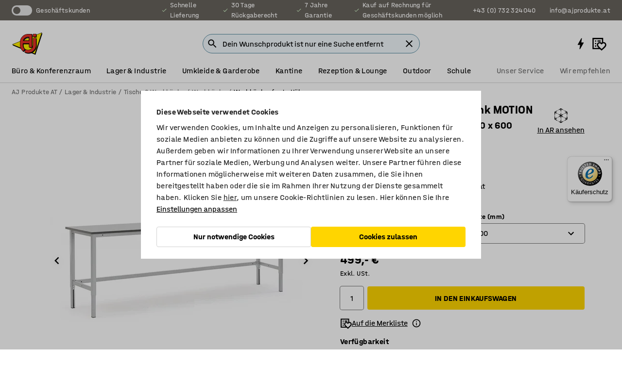

--- FILE ---
content_type: text/html; charset=utf-8
request_url: https://www.ajprodukte.at/p/werkbank-11850-11862
body_size: 48006
content:

<!DOCTYPE html>
<html lang="de">

<head>
    <meta charset="utf-8" />
    <meta name="viewport" content="width=device-width, initial-scale=1.0">
    <meta name="theme-color" content="white" />

    <meta http-equiv="Content-Security-Policy" content="frame-src 'self'
https://*.cookiebot.com
https://*.cdn.optimizely.com
https://*.googletagmanager.com
https://*.cdn-pci.optimizely.com
https://*.google.com
https://*.google-analytics.com
https://*.checkout.dibspayment.eu
https://checkout.dibspayment.eu
https://*.ajprodukter.se
https://*.ajprodukter.no
https://*.ajprodukter.dk
https://*.ajprodukty.sk
https://*.ajprodukty.pl
https://*.ajprodukty.cz
https://*.ajproducts.co.uk
https://*.ajproducts.ie
https://*.ajprodukte.de
https://*.ajprodukte.at
https://*.ajproducten.nl
https://*.kataloska-prodaja.si
https://*.ajproduktai.lt
https://*.ajtooted.ee
https://*.ajprodukti.lv
https://*.ajtuotteet.fi
https://*.kataloska-prodaja.com
https://*.kataloska-prodaja.ba
https://*.ajvorulistinn.is
https://*.ajproizvodi.com
https://*.dibspayment.eu
https://*.doubleclick.net
https://*.facebook.com
https://*.imbox.io
https://*.criteo.com
https://*.hotjar.com
https://*.triggerbee.com
https://*.sleeknote.com
https://player.qiwio.io/
https://www.zbozi.cz
https://cdn2.charpstar.net/
https://charpstar.se/
https://aj.bokahem.se/js/app.js
https://aj.bokahem.se/css/app.css
https://ct.pinterest.com/
https://checkoutshopper.adyen.com/
https://checkoutshopper-live.adyen.com
https://www.youtube.com/
https://tricommerce.dk
 https://tiger.tricommerce.com
 https://mercell.com
 https://p2p.mercell.com;">

        <script type="text/javascript">
            !function (a, b, c, d, e, f, g, h) {
                a.RaygunObject = e, a[e] = a[e] || function () {
                    (a[e].o = a[e].o || []).push(arguments)
                }, f = b.createElement(c), g = b.getElementsByTagName(c)[0],
                    f.async = 1, f.src = d, g.parentNode.insertBefore(f, g), h = a.onerror, a.onerror = function (b, c, d, f, g) {
                        h && h(b, c, d, f, g), g || (g = new Error(b)), a[e].q = a[e].q || [], a[e].q.push({
                            e: g
                        })
                    }
            }(window, document, "script", "//cdn.raygun.io/raygun4js/raygun.min.js", "rg4js");
        </script>
        <script type="text/javascript">
            rg4js('apiKey', 'SVMda9UO1vTzMuMFlHhb6g');
            rg4js('enableCrashReporting', true);
            rg4js('setVersion', '148.0.0');
            rg4js('options', {
                ignore3rdPartyErrors: true,
                ignoreAjaxError: true,
                ignoreAjaxAbort: true,
                debugMode: true,
            });
        </script>
    <link rel="apple-touch-icon" sizes="180x180" href="/apple-touch-icon.png">
    <link rel="icon" type="image/png" href="/favicon-512x512.png" sizes="512x512">
    <link rel="icon" type="image/png" href="/favicon-192x192.png" sizes="192x192">
    <link rel="icon" type="image/png" href="/favicon-32x32.png" sizes="32x32">
    <link rel="icon" type="image/png" href="/favicon-16x16.png" sizes="16x16">
    <link rel="icon" type="image/png" href="/maskable_icon_x192.png" sizes="192x192">

    <link rel="manifest" href="/manifest">
    <link rel="mask-icon" href="/safari-pinned-tab.svg" color="#e63027">
    <meta name="msapplication-TileColor" content="#fff">
    <link rel="shortcut icon" href="/favicon.ico">

    <title>Höhenverstellbare Werkbank MOTION, manuell, 400 kg Belastung, 2500 x 600 mm, grau | AJ Produkte AT</title><link rel="stylesheet" type="text/css" href="/assets/browser.bundle.6b8d2c0fc2936f47b7cf.css" />
<meta name="description" content="Werkbank mit langlebiger Arbeitsplatte und robustem Rahmen. Eine praktische Werkbank, die dank des verstellbaren Rahmens an verschiedene Benutzer angepasst und an der die Arbeitsposition im Laufe des Tages variiert werden kann. Statten Sie sie mit einer Auswahl an verschiedenem Zubehör aus!" data-dynamic="1" />
<meta name="robots" content="index,follow" data-dynamic="1" />
<meta property="og:url" content="https://www.ajprodukte.at/p/werkbank-11850-11862" data-dynamic="1" />
<meta property="og:type" content="website" data-dynamic="1" />
<meta property="og:title" content="Höhenverstellbare Werkbank MOTION, manuell, 400 kg Belastung, 2500 x 600 mm, grau" data-dynamic="1" />
<meta property="og:description" content="Werkbank mit langlebiger Arbeitsplatte und robustem Rahmen. Eine praktische Werkbank, die dank des verstellbaren Rahmens an verschiedene Benutzer angepasst und an der die Arbeitsposition im Laufe des Tages variiert werden kann. Statten Sie sie mit einer Auswahl an verschiedenem Zubehör aus!" data-dynamic="1" />
<meta property="product:condition" content="new" data-dynamic="1" />
<meta property="product:retailer_item_id" content="2-11862" data-dynamic="1" />
<meta property="product:availability" content="in stock" data-dynamic="1" />
<meta property="product:price:amount" content="598.8" data-dynamic="1" />
<meta property="product:price:currency" content="EUR" data-dynamic="1" />
<meta property="og:image" content="https://static.ajproducts.com/cdn-cgi/image/width=770,format=jpeg/globalassets/149103.jpg?ref=914C4A4F30" data-dynamic="1" />

                <script>
                if (!('Promise' in window && Promise.prototype.finally)) {
                    document.write('<' + 'script src="/assets/polyfills.bundle.da50e95fb8e7ebfb2cda.js" onerror="window.rg4js&&window.rg4js(\'send\', new Error(\'Failed to load: /assets/polyfills.bundle.da50e95fb8e7ebfb2cda.js\'))"></' + 'script>');
                }
                </script>
                <script>
                window.scopeReady = new Promise(function (res, rej) { window.resolveScopeReady = res; window.rejectScopeReady = rej; });
                </script>
            <link rel="canonical" href="https://www.ajprodukte.at/p/werkbank-11850-11862" id="link-canonical" />
<script src="/assets/browser.bundle.2a945b1098614faf13f9.js" async></script>
<script src="/assets/nitro.bundle.b8b2f38ac300bf05c0ba.js" async></script>
<script src="/assets/glitz.bundle.c109fca36cacfb727999.js" async></script>
<script src="/assets/vendor-f501a089.bundle.d29cb0664024d6a8fcd5.js" async></script>
<script src="/assets/3989.bundle.9232f6c5b6ea58e42200.js" async></script>
<script src="/assets/vendor-d2eb5610.bundle.a0125ec617ac52d68384.js" async></script>
<link rel="stylesheet" type="text/css" href="/assets/browser.bundle.6b8d2c0fc2936f47b7cf.css" />
<link rel="preload" href="/assets/HalvarAJPMittel-Rg.69f693f8a9de0cc6bc9f..woff2" as="font" crossorigin="anonymous" />
<link rel="preload" href="/assets/HalvarAJPMittel-Bd.e161d90eb98cc343e22d..woff2" as="font" crossorigin="anonymous" />


            <link rel="alternate" hreflang="de-at" class="link-canonical-alternate" href="https://www.ajprodukte.at/p/werkbank-11850-11862">
            <link rel="alternate" hreflang="bs-ba" class="link-canonical-alternate" href="https://www.kataloska-prodaja.ba/p/podesivi-stol-za-radionu-11850-11862">
            <link rel="alternate" hreflang="cs-cz" class="link-canonical-alternate" href="https://www.ajprodukty.cz/p/pracovni-stul-11850-11862">
            <link rel="alternate" hreflang="da-dk" class="link-canonical-alternate" href="https://www.ajprodukter.dk/p/haeve-saenke-arbejdsbord-11850-11862">
            <link rel="alternate" hreflang="de-de" class="link-canonical-alternate" href="https://www.ajprodukte.de/p/werkbank-11850-11862">
            <link rel="alternate" hreflang="en-gb" class="link-canonical-alternate" href="https://www.ajproducts.co.uk/p/height-adjustable-workbench-11850-11862">
            <link rel="alternate" hreflang="en-ie" class="link-canonical-alternate" href="https://www.ajproducts.ie/p/height-adjustable-workbench-11850-11862">
            <link rel="alternate" hreflang="et-ee" class="link-canonical-alternate" href="https://www.ajtooted.ee/p/toolaud-11850-11862">
            <link rel="alternate" hreflang="fi-fi" class="link-canonical-alternate" href="https://www.ajtuotteet.fi/p/korkeussaadettava-teollisuuspoyta-11850-11862">
            <link rel="alternate" hreflang="hr-hr" class="link-canonical-alternate" href="https://www.ajproizvodi.com/p/podesivi-stol-za-radionu-11850-11862">
            <link rel="alternate" hreflang="is-is" class="link-canonical-alternate" href="https://www.ajvorulistinn.is/p/vinnuboro-11850-11862">
            <link rel="alternate" hreflang="lt-lt" class="link-canonical-alternate" href="https://www.ajproduktai.lt/p/darbastalis-11850-11862">
            <link rel="alternate" hreflang="lv-lv" class="link-canonical-alternate" href="https://www.ajprodukti.lv/p/augstuma-regulejams-darbagalds-11850-11862">
            <link rel="alternate" hreflang="nb-no" class="link-canonical-alternate" href="https://www.ajprodukter.no/p/arbeidsbord-11850-11862">
            <link rel="alternate" hreflang="nl-nl" class="link-canonical-alternate" href="https://www.ajproducten.nl/p/in-hoogte-verstelbare-werkbank-11850-11862">
            <link rel="alternate" hreflang="pl-pl" class="link-canonical-alternate" href="https://www.ajprodukty.pl/p/stol-roboczy-z-regulacja-11850-11862">
            <link rel="alternate" hreflang="sk-sk" class="link-canonical-alternate" href="https://www.ajprodukty.sk/p/pracovny-stol-11850-11862">
            <link rel="alternate" hreflang="sl-si" class="link-canonical-alternate" href="https://www.kataloska-prodaja.si/p/delovna-miza-nastavljiva-po-visini-11850-11862">
            <link rel="alternate" hreflang="sr-rs" class="link-canonical-alternate" href="https://www.kataloska-prodaja.com/p/radionicki-sto-podesiv-po-visini-11850-11862">
            <link rel="alternate" hreflang="sv-se" class="link-canonical-alternate" href="https://www.ajprodukter.se/p/arbetsbord-11850-11862">
    <style data-glitz>@keyframes a{from{}to{}}.a{background-color:white}.b{flex-direction:column;-webkit-box-orient:vertical;-webkit-box-direction:normal}.c{display:-webkit-box;display:-moz-box;display:-ms-flexbox;display:-webkit-flex;display:flex}.d{min-height:100vh}.e{pointer-events:none}.f{position:absolute}.g{opacity:0}.h{width:0}.i{height:0}.n{transform:translate(0, -100%)}.o{left:16px}.p{top:16px}.q{position:fixed}.r{font-size:16px}.s{padding-bottom:8px}.t{padding-top:8px}.u{padding-right:16px}.v{padding-left:16px}.w{height:40px}.a0{border-radius:4px}.a1{letter-spacing:0.4px}.a2{line-height:1.2}.a3{justify-content:center;-webkit-box-pack:center}.a4{align-items:center;-webkit-box-align:center}.a5{display:-webkit-inline-box;display:-moz-inline-box;display:-ms-inline-flexbox;display:-webkit-inline-flex;display:inline-flex}.a6{transition-timing-function:ease-out}.a7{transition-duration:200ms}.a8{transition-property:color, background-color, border-color;-webkit-transition-property:color, background-color, border-color;-moz-transition-property:color, background-color, border-color}.au{border-bottom-style:solid}.av{border-bottom-width:1px}.aw{border-bottom-color:#D1D1D1}.ax{border-top-style:solid}.ay{border-top-width:1px}.az{border-top-color:#D1D1D1}.b0{border-right-style:solid}.b1{border-right-width:1px}.b2{border-right-color:#D1D1D1}.b3{border-left-style:solid}.b4{border-left-width:1px}.b5{border-left-color:#D1D1D1}.b6{outline-offset:5px}.b7{font-weight:bold}.b8{text-transform:uppercase}.b9{color:black}.be{text-shadow:none}.bf{cursor:pointer}.bg{text-align:inherit}.bh{text-decoration:none}.bi{-webkit-user-select:none;-moz-user-select:none;-ms-user-select:none;user-select:none}.bj{font-variant:inherit}.bk{font-style:inherit}.bl{font-family:inherit}.bo{z-index:6}.bp{min-height:auto}.bq{position:relative}.br{top:0}.bs{will-change:opacity}.bt{width:100%}.bu{height:100%}.bv{left:0}.bw{bottom:0}.bx{right:0}.by{background-color:black}.bz{transition-timing-function:ease-in-out}.c0{transition-property:opacity;-webkit-transition-property:opacity;-moz-transition-property:opacity}.c1{border-bottom-color:#DF5C1D}.c2{border-top-color:#DF5C1D}.c3{border-right-color:#DF5C1D}.c4{border-left-color:#DF5C1D}.c5{background-color:#FFEBD6}.c6{border-bottom-width:2px}.c7{border-top-width:2px}.c8{border-right-width:2px}.c9{border-left-width:2px}.ca{margin-bottom:16px}.cb{margin-top:16px}.cc{padding-bottom:16px}.cd{padding-top:16px}.ce{pointer-events:auto}.cp{transition-duration:300ms}.cq{transition-property:box-shadow;-webkit-transition-property:box-shadow;-moz-transition-property:box-shadow}.cr{min-height:0}.cs{transition-property:all;-webkit-transition-property:all;-moz-transition-property:all}.ct{transform:translateY(0)}.cu{opacity:1}.cv{max-height:50px}.d1{color:white}.d2{background-color:#68635D}.d3{font-size:14px}.d4{min-height:32px}.d5{width:1366px}.d6{max-width:calc(100vw - 48px)}.d7{margin-right:auto}.d8{margin-left:auto}.d9{display:block}.da{flex-wrap:wrap;-webkit-box-lines:multiple}.db{flex-basis:0%}.dc{flex-shrink:1}.dd{flex-grow:1;-webkit-box-flex:1}.de{font-weight:initial}.dj{margin-right:8px}.dk{margin-bottom:0}.dl{height:21px}.dm{width:42px}.dn{display:inline-block}.dz{outline-offset:3px}.e0{transition-property:transform;-webkit-transition-property:transform;-moz-transition-property:transform}.e1{transition-duration:0.4s}.e2{border-radius:15px}.e3{background-color:#E6E6E6}.e5{flex-grow:2;-webkit-box-flex:2}.e6{margin-right:32px}.e9{text-decoration:inherit}.ea{color:inherit}.eb{color:#D6FFCD}.ec{font-size:1.3em}.ed{height:1em}.ee{width:1em}.ef{margin-left:6px}.en{justify-content:flex-end;-webkit-box-pack:end}.eo{margin-right:20px}.ez{display:none}.f0{stroke:none}.f1{top:-1px}.f3{margin-left:8px}.f4{font-size:1.4em}.f6{z-index:1}.f7{align-items:flex-start;-webkit-box-align:start}.fh{padding-top:20px}.fi{flex-basis:auto}.fj{flex-shrink:0}.fk{margin-top:4px}.fl{justify-content:space-between;-webkit-box-pack:justify}.fm{flex-direction:row;-webkit-box-orient:horizontal;-webkit-box-direction:normal}.fn{gap:32px}.fo{flex-grow:0;-webkit-box-flex:0}.fp{flex-basis:33%}.fs{text-decoration:underline}.ft{padding-right:0}.fu{padding-left:0}.fv{min-width:40px}.fw{line-height:1.5}.fx{background-color:transparent;background-color:initial}.fy{border-bottom-width:0}.fz{border-top-width:0}.g0{border-right-width:0}.g1{border-left-width:0}.g2{font-weight:inherit}.g3{margin-right:12px}.g4{margin-left:12px}.g5{width:30px}.g6{height:30px}.g7{font-size:1.5em}.ga{flex-basis:100%}.gb{width:447px}.gc{justify-content:flex-start;-webkit-box-pack:start}.gf{width:calc(100% - 16px)}.gg{margin-right:unset}.gh{margin-left:unset}.gi{width:inherit}.gk{transform:scale(1.3)}.gl{white-space:normal}.gm{white-space:nowrap}.gn{transform:scale(1)}.go{text-align:center}.gp{transition-property:opacity, transform;-webkit-transition-property:opacity, transform;-moz-transition-property:opacity, transform}.gq{text-overflow:ellipsis}.gr{overflow:hidden}.gs{background-color:#F1F8FC}.gt{border-radius:50px 0 0 50px}.gu{padding-bottom:3px}.gv{padding-top:3px}.gw{padding-right:3px}.gx{padding-left:3px}.h3{border-bottom-color:#4F879E}.h4{border-top-color:#4F879E}.h5{border-right-color:#4F879E}.h6{border-left-color:#4F879E}.hg{padding-left:40px}.hh{border-radius:50px}.hi{cursor:-webkit-text;cursor:text}.hj{right:10px}.hk{transform:translateY(-50%)}.hl{top:50%}.hm{border-radius:0}.hn{padding-bottom:0}.ho{padding-top:0}.hp{font-size:inherit}.hq{gap:8px}.hr{gap:4px}.hs{padding-right:4px}.ht{padding-left:4px}.hu{transform:scaleY(1)}.hv{will-change:transform}.hw{width:24px}.hx{font-size:1px}.hy{height:1px}.hz{visibility:hidden}.i0{align-items:flex-end;-webkit-box-align:end}.i1{outline-offset:0}.i2{min-height:30px}.i3{min-width:30px}.i7{transform:scale(0)}.i8{border-radius:100vw}.i9{font-size:12px}.ia{right:calc(50% - 15px)}.ib{min-width:9px}.ic{height:9px}.id{background-color:#E63027}.ie{margin-right:0}.if{margin-left:0}.ig{max-height:100px}.ii{margin-left:-32px}.ij{margin-left:32px}.ik{padding-bottom:12px}.il{padding-top:4px}.iv{color:#737373}.iw{box-shadow:0px 3px 5px 0px rgba(151, 151, 151, 0.5)}.ix{max-height:calc(100vh - 100% - 32px)}.iy{overflow-y:auto}.iz{margin-top:1px}.j2{max-width:100%}.j3{margin-bottom:8px}.j4{margin-top:8px}.j7{list-style:none}.jc{width:1125px}.jd{width:calc(54% - (32px * 0.54))}.je{order:1}.jg{left:unset}.jh{align-items:stretch;-webkit-box-align:stretch}.ji{min-width:0}.jv{object-fit:cover}.jw{object-position:center}.jx{transition-timing-function:ease-in}.jy{left:24px}.jz{color:#D1D1D1}.k0{line-height:1}.k1{font-size:20px}.k2{-webkit-filter:drop-shadow(0 2px 4px rgba(0, 0, 0, .1)) drop-shadow(0 2px 8px rgba(0, 0, 0, .05));filter:drop-shadow(0 2px 4px rgba(0, 0, 0, .1)) drop-shadow(0 2px 8px rgba(0, 0, 0, .05))}.k3{transform:rotate(90deg)}.k4{right:24px}.k5{transform:rotate(270deg)}.k6{height:68px}.k7{padding-bottom:4px}.k8{width:77%}.k9{overflow-x:scroll}.ka{scroll-behavior:smooth}.kc{scrollbar-width:none}.kf{margin-left:16px}.kg{background-color:transparent}.kh{border-bottom-color:transparent}.ki{border-top-color:transparent}.kj{border-right-color:transparent}.kk{border-left-color:transparent}.kl{border-bottom-color:#16819D}.km{border-top-color:#16819D}.kn{border-right-color:#16819D}.ko{border-left-color:#16819D}.kp{border-bottom-width:thin}.kq{border-top-width:thin}.kr{border-right-width:thin}.ks{border-left-width:thin}.kt{box-shadow:0px 0px 8px 0px rgba(0,0,0,0.1)}.ku{height:50px}.kv{width:50px}.kw{transition-property:background;-webkit-transition-property:background;-moz-transition-property:background}.ky{opacity:0.7}.kz{width:calc(46% - (32px * 0.46))}.l0{order:2}.l1{margin-bottom:32px}.l2{line-height:36px}.l3{margin-top:0}.l4{font-family:HalvarMittel}.l5{font-size:24px}.l6{line-height:30px}.l7{margin-bottom:4px}.l8{display:inline}.l9{justify-items:center}.la{width:40px}.lb{min-width:70px}.lc{font-weight:100}.ld{margin-bottom:auto}.le{margin-top:auto}.lf{line-height:1.5rem}.ll{align-items:end;-webkit-box-align:end}.lm{gap:0}.ln{flex-basis:48%}.lo{width:unset}.lq{padding-right:56px}.lv{box-shadow:0 0 0 1px #737373}.lw{box-sizing:border-box}.lx{min-width:100%}.lz{-webkit-appearance:none;-moz-appearance:none;appearance:none}.m0{right:16px}.m1{bottom:8px}.m4{align-items:baseline;-webkit-box-align:baseline}.m5{-webkit-column-gap:8px;column-gap:8px}.m6{-webkit-column-gap:16px;column-gap:16px}.m7{order:0}.m8{font-weight:700}.m9{font-weight:normal}.ma{height:48px}.mb{width:48px}.mi{transition-property:color, border-color, background;-webkit-transition-property:color, border-color, background;-moz-transition-property:color, border-color, background}.mj{padding-top:12px}.mo{background-color:#FFD500}.mp{flex-wrap:nowrap;-webkit-box-lines:nowrap}.mq{width:20px}.mr{height:20px}.ms{background-color:#F3F3F3}.mt{margin-bottom:24px}.mv{padding-bottom:24px}.mw{padding-top:24px}.n4{-webkit-break-inside:avoid;-ms-break-inside:avoid;break-inside:avoid}.n5{text-align:left}.n8{margin-right:16px}.n9{top:-4px}.nb{page-break-inside:auto}.nc{-webkit-column-count:1;column-count:1}.nd{list-style-type:none}.ne{margin-right:4px}.nf{margin-top:24px}.nh{flex-basis:0}.ni{background-color:#D1D1D1}.nj{height:400px}.nm{width:calc(100% / 4)}.nn{max-width:calc(100% / 4)}.nq{min-height:62px}.nr{height:inherit}.ns{min-height:inherit}.nt{margin-left:4px}.nu{width:61.53846153846153px}.nw{object-fit:contain}.nx{width:114.28571428571429px}.nz{width:192px}.o1{width:38.095238095238095px}.o3{padding-bottom:initial}.o4{padding-top:initial}.o6{stroke-width:1.5}.o7{content-visibility:hidden}.o8{transform:translatex(-100%)}.o9{-webkit-overflow-scrolling:touch}.oa{overflow-x:hidden}.ob{will-change:opacity, transform}.oc{border-bottom-color:#E6E6E6}.od{outline-offset:-2px}.oe{padding-right:48px}.of{height:auto}.og{min-height:48px}.oh{border-bottom-color:#f3f3f3}.oi{z-index:4}.oj{transform:translateX(-50%)}.ok{left:50%}.ol{z-index:15}.j:focus{pointer-events:none}.k:focus{opacity:0}.l:focus{z-index:7}.m:focus{transform:translate(0, 0)}.am:focus{outline-color:#16819D}.ba:focus{border-radius:4px}.bb:focus{outline-style:solid}.bc:focus{outline-width:0}.bd:focus{isolation:initial}.eu:focus{outline-color:transparent}.gy:focus{border-bottom-color:#4F879E}.gz:focus{border-top-color:#4F879E}.h0:focus{border-right-color:#4F879E}.h1:focus{border-left-color:#4F879E}.h7:focus{outline-color:#4F879E}.h8:focus{border-right-width:1px}.h9:focus{border-left-width:1px}.ha:focus{border-bottom-width:1px}.hb:focus{border-bottom-style:solid}.hc:focus{border-top-width:1px}.hd:focus{border-top-style:solid}.he:focus{border-right-style:solid}.hf:focus{border-left-style:solid}.ly:focus{outline-style:none}.x:is(.disabledLink){cursor:not-allowed}.y:disabled{cursor:not-allowed}.ag:disabled{border-bottom-color:#D1D1D1}.ah:disabled{border-top-color:#D1D1D1}.ai:disabled{border-right-color:#D1D1D1}.aj:disabled{border-left-color:#D1D1D1}.ak:disabled{background-color:white}.al:disabled{color:#737373}.lp:disabled{cursor:default}.ml:disabled{background-color:#D1D1D1}.z:active{outline-width:0}.ev:active{text-decoration:underline}.ew:active{color:#16819D}.i5:active{text-decoration:inherit}.i6:active{color:inherit}.a9:disabled:hover{border-bottom-color:#D1D1D1}.aa:disabled:hover{border-top-color:#D1D1D1}.ab:disabled:hover{border-right-color:#D1D1D1}.ac:disabled:hover{border-left-color:#D1D1D1}.ae:disabled:hover{background-color:white}.af:disabled:hover{color:#737373}.mk:disabled:hover{background-color:#D1D1D1}.an:hover:not([disabled],.disabledLink){color:black}.ao:hover:not([disabled],.disabledLink){background-color:#f3f3f3}.mm:hover:not([disabled],.disabledLink){background-color:#F2CA00}.ap:active:not([disabled],.disabledLink){border-bottom-color:#f3f3f3}.aq:active:not([disabled],.disabledLink){border-top-color:#f3f3f3}.ar:active:not([disabled],.disabledLink){border-right-color:#f3f3f3}.as:active:not([disabled],.disabledLink){border-left-color:#f3f3f3}.at:active:not([disabled],.disabledLink){background-color:#f3f3f3}.mn:active:not([disabled],.disabledLink){background-color:#FFF0A3}.dg:has(:focus-within)> span{outline-style:solid}.dh:has(:focus-within)> span{outline-color:inherit}.di:has(:focus-within)> span{outline-width:2px}.do::before{background-color:#68635D}.dp::before{transition-timing-function:ease-in-out}.dq::before{transition-duration:0.4s}.dr::before{transition-property:transform;-webkit-transition-property:transform;-moz-transition-property:transform}.ds::before{border-radius:50%}.dt::before{bottom:3px}.du::before{left:3px}.dv::before{width:15px}.dw::before{height:15px}.dx::before{position:absolute}.dy::before{content:""}.lg::before{margin-right:8px}.lh::before{background-color:black}.li::before{height:5px}.lj::before{width:5px}.lk::before{display:inline-block}.e4:first-letter{text-transform:uppercase}.e7:hover{text-decoration:inherit}.e8:hover{color:inherit}.fq:hover{text-decoration:underline}.fr:hover{color:#16819D}.gj:hover{cursor:initial}.i4:hover{text-decoration:none}.iu:hover{color:black}.lr:hover{box-shadow:0 0 0 1px #16819D}.h2::placeholder{color:black}.ih:nth-child(n+2){margin-left:0}.im::after{border-bottom-color:transparent}.in::after{border-bottom-style:solid}.io::after{border-bottom-width:4px}.ip::after{width:100%}.iq::after{bottom:0}.ir::after{right:0}.is::after{position:absolute}.it::after{content:""}.j5:empty:before{white-space:pre}.j6:empty:before{content:" "}.j8:after{white-space:pre}.j9:after{content:" / "}.js:before{padding-top:100%}.jt:before{float:left}.ju:before{content:""}.kx:before{padding-top:150%}.nv:before{padding-top:78%}.ny:before{padding-top:42%}.o0:before{padding-top:25%}.o2:before{padding-top:126%}.kb::-webkit-scrollbar{display:none}.kd:last-child{margin-right:auto}.o5:last-child{margin-right:0}.ke:first-child{margin-left:auto}.ls:focus-within{outline-style:solid}.lt:focus-within{outline-color:#737373}.lu:focus-within{outline-width:2px}.mc::-ms-clear{display:none}.md::-ms-reveal{display:none}.me:-webkit-autofill{animation-iteration-count:20}.mf:-webkit-autofill{animation-timing-function:ease-out}.mg:-webkit-autofill{animation-duration:50ms}.mh:-webkit-autofill{animation-name:a}.ng:not(:first-child){margin-left:24px}</style><style data-glitz media="print">.bm{min-height:0}.bn{position:relative}.cf{box-shadow:none}.cg{border-bottom-style:solid}.ch{border-bottom-width:1px}.ci{border-bottom-color:#D1D1D1}.cj{margin-bottom:24px}.ck{margin-top:24px}.cl{padding-bottom:0}.cm{min-height:auto}.cn{justify-content:flex-start;-webkit-box-pack:start}.co{font-size:14px}.cw{pointer-events:auto}.cx{opacity:1}.cy{max-height:50px}.cz{transform:none}.d0{height:0}.df{display:none}.eg{z-index:10}.eh{color:black}.ei{transform:translate(-50%, 0)}.ej{left:50%}.ek{top:60px}.el{position:absolute}.em{display:-webkit-box;display:-moz-box;display:-ms-flexbox;display:-webkit-flex;display:flex}.ep{margin-bottom:16px}.eq{margin-top:16px}.er{margin-right:16px}.es{margin-left:16px}.et{align-items:center;-webkit-box-align:center}.ex{font-size:2.2em}.ey{display:block}.f2{white-space:nowrap}.f5{height:100%}.fb{margin-top:0}.fc{padding-bottom:8px}.fd{padding-top:8px}.fe{flex-direction:column;-webkit-box-orient:vertical;-webkit-box-direction:normal}.ff{margin-bottom:32px}.fg{justify-content:space-evenly;-webkit-box-pack:space-evenly}.j0{min-height:initial}.j1{zoom:0.6}.ja{width:auto}.jb{max-width:calc(100% - 65px)}.jf{margin-bottom:0}.jj{border-top-color:#D1D1D1}.jk{border-top-style:solid}.jl{border-top-width:1px}.jm{border-right-color:#D1D1D1}.jn{border-right-style:solid}.jo{border-right-width:1px}.jp{border-left-color:#D1D1D1}.jq{border-left-style:solid}.jr{border-left-width:1px}.m2{margin-right:0}.m3{margin-left:0}.mu{background-color:transparent}.mx{width:1300px}.my{padding-right:90px}.mz{padding-left:0}.n0{-webkit-break-after:avoid;-ms-break-after:avoid;break-after:avoid}.n3{-webkit-break-inside:unset;-ms-break-inside:unset;break-inside:unset}.n6{display:inline}.n7{-webkit-break-inside:avoid;-ms-break-inside:avoid;break-inside:avoid}.nk{width:100%}.nl{justify-content:center;-webkit-box-pack:center}.no{margin-right:32px}.np{margin-left:32px}.f8:after{font-size:10px}.f9:after{white-space:nowrap}.fa:after{content:attr(data-page-url)}</style><style data-glitz media="(min-width: 768px)">.na{-webkit-column-gap:32px;column-gap:32px}</style><style data-glitz media="(min-width: 1024px)">.g8{flex-basis:auto}.g9{flex-shrink:0}.gd{max-width:585px}.ge{width:100%}.n1{flex-grow:1;-webkit-box-flex:1}.n2{flex-basis:50%}</style>
        <script data-cookieconsent="ignore" data-ot-ignore="true">
            window.dataLayer = window.dataLayer || [];
            function gtag() {
                dataLayer.push(arguments);
            }
            gtag("consent", "default", {
                ad_storage: "denied",
                ad_user_data: 'denied',
                ad_personalization: 'denied',
                analytics_storage: "denied",
                functionality_storage: 'denied',
                personalization_storage: 'denied',
                security_storage: 'denied',
                wait_for_update: 500,
            });
            gtag("set", "ads_data_redaction", true);
        </script>
        <script data-cookieconsent="ignore" type="text/javascript" data-ot-ignore="true" >
            if (!('dataLayer' in window)) {
                window.dataLayer = [];
            }

            window.dataLayer.push({
                event: 'originalReferrer',
                originalReferrer: document.referrer,
            });

            window.dataLayer.push({
                event: 'originalLocation',
                originalLocation: document.location.href,
            });

            window.gtmEnabled = true;
        </script>
<!-- Google Tag Manager -->
<script data-cookieconsent="ignore">(function(w,d,s,l,i){w[l]=w[l]||[];w[l].push({'gtm.start':
new Date().getTime(),event:'gtm.js'});var f=d.getElementsByTagName(s)[0],
j=d.createElement(s),dl=l!='dataLayer'?'&l='+l:'';j.async=true;j.src=
'https://www.googletagmanager.com/gtm.js?id='+i+dl;f.parentNode.insertBefore(j,f);
})(window,document,'script','dataLayer','GTM-K2RM35S');</script>
<!-- End Google Tag Manager -->        <script id="Cookiebot" src="https://consent.cookiebot.com/uc.js" data-cbid="a88b88ea-38c4-4406-bfc9-5471fb9df620"
            data-culture="de" type="text/javascript" async></script>

        <script type="text/javascript">
                window.externalScriptEnable = true;
        </script>

    <script>
        window.isPrivateBusinessSelectorEnabled = false;
    </script>   
</head>

<body class="aj-site">

<!-- Google Tag Manager (noscript) -->
<noscript><iframe src="https://www.googletagmanager.com/ns.html?id=GTM-K2RM35S"
height="0" width="0" style="display:none;visibility:hidden"></iframe></noscript>
<!-- End Google Tag Manager (noscript) -->

    <div id="container"><div><div class="a b c d"><div id="focusreset-nitro" tabindex="-1" class="e f g h i"></div><button aria-label="Zum Inhalt" type="button" class="j k e g l m n o p q r s t u v w x y z a0 a1 a2 a3 a4 a5 a6 a7 a8 a9 aa ab ac ae af ag ah ai aj ak al am an ao ap aq ar as at au av aw ax ay az b0 b1 b2 b3 b4 b5 b6 b7 b8 a b9 ba bb bc bd be bf bg bh bi bj bk bl">Zum Inhalt</button><header class="bm bn e bo bp bq br"><div class="e g bs bt bu bv bw bx br q by bz a7 c0"></div><noscript><div class="a3 c1 c2 c3 c4 c5 b9 au c6 ax c7 b0 c8 b3 c9 a0 ca cb cc cd u v c"><div>Anscheinend ist in deinem Browser kein JavaScript aktiviert. Dies ist erforderlich, um die Website nutzen zu können.</div></div></noscript><div class="bq"><div class="height-measuring-wrapper ce"><div class="cf cg ch ci cj ck cl cm cn co bz cp cq bq cr b c au av aw bt a b9"><div><div class="bz cs cp ce ct cu cv cw cx cy cz d0 d1 d2 d3 c bt"><div class="d0 d4 d5 d6 d7 d8 d9"><div class="a4 bu a3 da c"><div class="db dc dd a4 c de d3 df"><label aria-label="Geschäftskunden" class="dg dh di dj dk dl dm dn bq"><input type="checkbox" class="i h g"/><span class="do dp dq dr ds dt du dv dw dx dy dz e0 bz e1 e2 e3 bw bx bv br bf f"></span></label><span class="d1 e4">Geschäftskunden</span></div><div class="db dc e5 c a3 a4 df"><div class="e6 e7 e8 e9 a4 ea c"><svg xmlns="http://www.w3.org/2000/svg" height="1em" viewBox="0 0 24 24" width="1em" class="eb ec ed ee a5"><path d="M0 0h24v24H0V0z" fill="transparent"></path><path fill="currentColor" d="M9 16.17L4.83 12l-1.42 1.41L9 19 21 7l-1.41-1.41L9 16.17z"></path></svg><div class="ef dn">Schnelle Lieferung</div></div><div class="e6 e7 e8 e9 a4 ea c"><svg xmlns="http://www.w3.org/2000/svg" height="1em" viewBox="0 0 24 24" width="1em" class="eb ec ed ee a5"><path d="M0 0h24v24H0V0z" fill="transparent"></path><path fill="currentColor" d="M9 16.17L4.83 12l-1.42 1.41L9 19 21 7l-1.41-1.41L9 16.17z"></path></svg><div class="ef dn">30 Tage Rückgaberecht</div></div><div class="e6 e7 e8 e9 a4 ea c"><svg xmlns="http://www.w3.org/2000/svg" height="1em" viewBox="0 0 24 24" width="1em" class="eb ec ed ee a5"><path d="M0 0h24v24H0V0z" fill="transparent"></path><path fill="currentColor" d="M9 16.17L4.83 12l-1.42 1.41L9 19 21 7l-1.41-1.41L9 16.17z"></path></svg><div class="ef dn">7 Jahre Garantie</div></div><div class="e7 e8 e9 a4 ea c"><svg xmlns="http://www.w3.org/2000/svg" height="1em" viewBox="0 0 24 24" width="1em" class="eb ec ed ee a5"><path d="M0 0h24v24H0V0z" fill="transparent"></path><path fill="currentColor" d="M9 16.17L4.83 12l-1.42 1.41L9 19 21 7l-1.41-1.41L9 16.17z"></path></svg><div class="ef dn">Kauf auf Rechnung für Geschäftskunden möglich</div></div></div><div class="eg eh ei ej ek el em en db dc dd c"><a aria-label="Call +43 (0) 732 324040" target="_blank" class="eo ep eq er es et em e7 e8 e9 ea ba bb eu bc bd ev ew" href="tel:+43 (0) 732 324040"><svg xmlns="http://www.w3.org/2000/svg" height="1em" viewBox="0 0 24 24" width="1em" class="ex eh ey ez d1 ec f0 f1 bq ed ee"><path d="M0 0h24v24H0V0z" fill="none"></path><path fill="currentColor" d="M6.54 5c.06.89.21 1.76.45 2.59l-1.2 1.2c-.41-1.2-.67-2.47-.76-3.79h1.51m9.86 12.02c.85.24 1.72.39 2.6.45v1.49c-1.32-.09-2.59-.35-3.8-.75l1.2-1.19M7.5 3H4c-.55 0-1 .45-1 1 0 9.39 7.61 17 17 17 .55 0 1-.45 1-1v-3.49c0-.55-.45-1-1-1-1.24 0-2.45-.2-3.57-.57-.1-.04-.21-.05-.31-.05-.26 0-.51.1-.71.29l-2.2 2.2c-2.83-1.45-5.15-3.76-6.59-6.59l2.2-2.2c.28-.28.36-.67.25-1.02C8.7 6.45 8.5 5.25 8.5 4c0-.55-.45-1-1-1z"></path></svg><span class="f2 f3">+43 (0) 732 324040</span></a><a aria-label="Send email to info@ajprodukte.at" target="_blank" class="ep eq er es et em e7 e8 e9 ea ba bb eu bc bd ev ew" href="mailto:info@ajprodukte.at"><svg xmlns="http://www.w3.org/2000/svg" height="1em" viewBox="0 0 24 24" width="1em" class="ex eh ey ez d1 f4 f1 bq ed ee"><path d="M0 0h24v24H0V0z" fill="none"></path><path fill="currentColor" d="M22 6c0-1.1-.9-2-2-2H4c-1.1 0-2 .9-2 2v12c0 1.1.9 2 2 2h16c1.1 0 2-.9 2-2V6zm-2 0l-8 5-8-5h16zm0 12H4V8l8 5 8-5v10z"></path></svg><span class="f2 f3">info@ajprodukte.at</span></a></div></div></div></div></div><div class="f5 f6 a f7 b c d5 d6 d7 d8"><div data-page-url="https://www.ajprodukte.at/p/werkbank-11850-11862" id="top-area" class="f8 f9 fa fb fc fd fe ff fg cc fh fi fj dd fk a4 bt fl fm c bq"><div class="fn a4 c fo dc fp"><a aria-label="Zur Startseite" id="top-area-home" class="ba bb eu bc bd ev ew fq fr fs b9" data-scope-link="true" href="/"><svg xmlns="http://www.w3.org/2000/svg" xml:space="preserve" viewBox="133 300 330 247" height="48" class="d9"><path d="m380.69 532.11-1.49-.62-239.42-98.95-3.41-1.4 3.42-1.37 312.6-124.8 2.98-1.19-.99 3.05-73.19 223.74z"></path><path d="m385.69 541.11-1.49-.62-239.42-98.95-3.41-1.4 3.42-1.37 312.6-124.8 2.98-1.19-.99 3.05-73.19 223.74z"></path><path fill="#FFED00" d="m144.09 431.23 234.51 96.75 71.67-219.1z"></path><path d="M398.91 357.84h-33.2v-1.5l.03-29.66v-1.5h1.49l30.18-.04h1.5v32.7M312.38 529.39c-19.33 0-36.97-8.45-37.71-8.8l-1.31-.64.6-1.33 13.15-29.04.64-1.41 1.39.67c7.87 3.83 16.16 5.77 24.62 5.77 14.2 0 24.13-5.54 24.23-5.6 18.36-12.06 26.61-24.87 27.49-42.77l.01-.11.02-.1c.22-1.11.23-1.41.23-1.42v-74.83h1.5l30.23-.05h1.5v80.75c-.03.35-.7 8.68-3.05 17.04-3.96 14.08-11.66 26.04-25.74 40-17.04 14.97-30.94 19.09-50.65 21.46-2.32.27-4.71.41-7.15.41"></path><path d="m259.45 511.14-.43-.37c-14.01-11.93-30.28-29.72-31.82-61.65-.61-12.68-.21-36.16.5-50.65v-.09l.02-.09c3.07-17.81 10.72-32.95 23.39-46.28 8.65-9.1 27.33-24.64 55.24-26.46h47.77l-.01 1.5V467.5h-1.57c-1.25 0-19.06-.03-26.18-.04h-4.42v-38h-61.92c-4.15 42.06 20.8 53.65 21.88 54.13l1.85.82-1.31 1.53s-5.3 6.17-10.62 12.34c-2.66 3.08-5.32 6.17-7.32 8.48-3.78 4.36-3.78 4.36-4.48 4.37zm7.41-121.78c3.34.03 10.86.05 20.79.05 12.38 0 23.98-.03 27.91-.07l-.07-29.46c-26.79.41-44.24 17.11-48.63 29.48M394.14 351.76h-34.9v-1.5l.02-29.95v-1.5h34.879999999999995v32.95"></path><path d="M307.64 522.74c-19.22 0-38.58-8.76-39.4-9.14l-1.38-.63.64-1.37 12.75-27.25.64-1.38 1.37.67c7.57 3.68 15.57 5.55 23.76 5.55 14.81 0 25.34-6.17 25.44-6.24 18.39-12.08 26.63-24.89 27.52-42.79l.01-.11.02-.1c.21-1.11.23-1.41.23-1.42V363.7h34.87v1.5l.13 78.87c-.02.4-.5 7.76-3.57 17.5-3.17 10.08-9.43 25.19-27.09 39.95-15.33 13.33-28.53 18.82-50.44 20.97-1.76.16-3.61.25-5.5.25"></path><path d="m254.66 506.89-1.31-1.23-1.58-1.6c-12.76-12.96-28.63-29.08-30.1-59.63-.61-12.66-.21-36.15.5-50.64v-.09l.01-.09c3.07-17.81 10.72-32.95 23.39-46.28 8.65-9.1 27.33-24.64 55.24-26.46h48.7v1.5s.02 100.73.02 138.49v.3l-.12.28c-.39.93-.45.93-3.62.93h-29.4V423.1h-62.13c-3.72 41.95 19.46 57.59 19.7 57.74l1.42.93-1.09 1.3c-7.14 8.47-17.99 21.4-18.63 22.33zm2.48-115.35c1.61.01 4.66.02 10.41.02 16.42 0 42.64-.06 48.98-.12v-37.35c-1.79-.1-3.53-.16-5.2-.16-12.9 0-23.22 3.11-33.45 10.07l-.06.04-.06.03c-14.36 7.98-19.32 22.56-20.62 27.47"></path><path fill="#E63027" d="M362.27 321.81h28.88v26.97h-28.88zM282.35 487l-4.25 9.05c-1.11 2.41-3.19 6.81-3.19 6.81-1.34 2.91-4.03 8.61-4.03 8.61 4.36 1.84 9.3 3.42 9.3 3.42 3.84 1.2 7.52 2.14 7.52 2.14 2.47.63 6.53 1.42 6.53 1.42 3.09.56 7.08.98 7.08.98 3.73.44 8.81.27 8.81.27 1.88-.06 6.47-.61 6.47-.61 1.16-.13 4.13-.58 4.13-.58 1.06-.16 3.72-.64 3.72-.64 1.2-.2 3.61-.75 3.61-.75 2.31-.53 4.64-1.23 4.64-1.23 1.95-.56 3.91-1.28 3.91-1.28 1.13-.41 3.48-1.36 3.48-1.36.81-.34 3.19-1.47 3.19-1.47.64-.31 2.33-1.2 2.33-1.2.33-.16 2-1.11 2-1.11 1.17-.6 5.18-3.27 5.18-3.27 5.81-4.08 10.88-8.69 10.88-8.69 4.33-3.59 9.55-9.75 9.55-9.75 4.29-4.99 7.76-11.09 7.76-11.09 3.45-5.99 5.47-11.96 5.47-11.96 3.84-9.67 4.82-20.67 4.82-20.67l-.13-77.36h-28.88v71.88s-.25 4.06-.72 6.86c0 0-.63 5.27-2.19 9.48 0 0-1.59 4.75-3.16 7.28 0 0-2.66 5.19-7.03 9.92 0 0-3.25 3.73-8.13 7.64 0 0-3.63 2.95-7.97 5.78 0 0-4.52 2.56-9.53 3.98 0 0-6.63 2.23-14.38 2.61 0 0-6.16.45-11.97-.63.01 0-7.13-.93-14.82-4.48"></path><path fill="#E63027" d="m346.55 459.36-.02-135.48-45.61-.02s-6.88.42-13.23 2.05c0 0-5.72 1.23-12.45 4.17 0 0-2.28 1-3.23 1.48 0 0-3.06 1.56-3.66 1.91 0 0-3.22 1.78-5.03 3.02 0 0-3.13 2.06-5.19 3.64 0 0-1.69 1.31-2.19 1.73 0 0-2.95 2.44-4.06 3.5 0 0-2.94 2.78-3.25 3.14 0 0-2.67 2.8-3.09 3.33 0 0-2.22 2.53-3.36 3.98 0 0-2.52 3.19-4.58 6.34 0 0-1.64 2.55-2.11 3.38 0 0-1.39 2.48-1.69 3.03 0 0-1.47 2.72-1.98 3.95 0 0-1.17 2.56-1.64 3.77 0 0-.81 2.11-1.3 3.42 0 0-1.16 3.45-1.66 5.22 0 0-.94 3.63-1.3 5.23 0 0-.52 2.44-.77 3.86 0 0-.27 6.81-.39 10.23 0 0-.19 7.42-.25 10.61 0 0-.09 5.59-.13 8.23 0 0 .02 2.81-.02 5.94 0 0 .05 4.83.06 7.63 0 0 .05 3.45.3 8.81 0 0 .34 5.7 1.31 10.42 0 0 .8 4.05 2.11 8.25 0 0 1.28 4.03 3.16 8.11 0 0 1.42 3.14 4.03 7.47 0 0 2.13 3.39 5.02 7.27 0 0 2.03 2.48 3.41 4.17 0 0 3.33 3.78 5.45 5.98l5.08 5.19 16.68-19.97s-3.03-2.47-5.76-5.73c0 0-2.97-3.63-4.81-6.73 0 0-1.92-3.34-2.27-4.14 0 0-2.06-4.3-2.83-6.58 0 0-1.45-4.13-2.36-7.98 0 0-1.22-5.55-1.59-9.59 0 0-.48-4.53-.48-9.23 0 0 .05-5 .23-7.16 0 0 .3-3.86.45-5.08l67.86-.02v39.25zm-29.31-64.94-61.95.09c-1.61-.03-1.52-1.69-1.52-1.69.05-.41.13-.64.13-.64.36-1.55.42-1.72.42-1.72 1.34-4.73 3.09-8.25 3.09-8.25 1.61-3.56 4.16-7.2 4.16-7.2 2.22-3.48 6.09-7.17 6.09-7.17 4.41-4.08 6.84-5.31 6.84-5.31 2.69-1.75 5.66-3.52 5.66-3.52 3.33-2.02 7.3-3.66 7.3-3.66 5.98-2.47 11.03-3.28 11.03-3.28 5.22-.94 8.98-1.05 8.98-1.05 2.31-.17 6.05-.06 6.05-.06 2.17.02 5.98.33 5.98.33l.02 43.13z"></path></svg></a><button aria-label="In Hauptmenü öffnen" tabindex="-1" type="button" class="e c0 cp bz g df ft fu fv r s t w fw x y z a0 a1 a3 a4 a5 ea ba bb eu bc bd be bf fx bg bh bi fy fz g0 g1 g2 bj bk bl"><svg xmlns="http://www.w3.org/2000/svg" height="1em" viewBox="0 0 24 24" width="1em" class="g3 g4 g5 g6 b9 g7 a5"><path d="M0 0h24v24H0V0z" fill="none"></path><path fill="currentColor" d="M3 18h18v-2H3v2zm0-5h18v-2H3v2zm0-7v2h18V6H3z"></path></svg></button></div><div class="g8 g9 ga dc fo gb df bq gc c"><form action="/suche" class="gd ge gf gg gh a4 c bq"><div class="dd bq"><div class="br bv f"><div class="dn bt"><div class="gi a5"><span class="gj gi a4 a5"><button tabindex="-1" state="[object Object]" aria-label="Search" class=" feedback-default gk gl bq df ft fu fv r s t w fw x y z a0 a1 a3 a4 a5 a6 a7 a8 ea ba bb eu bc bd be bf fx bg bh bi fy fz g0 g1 g2 bj bk bl" type="submit"><span class="feedback-text gm gn cu go a3 a4 c a6 a7 gp gq gr"><svg xmlns="http://www.w3.org/2000/svg" viewBox="0 0 24 24" width="1em" height="1em" class="b9 gs gt gu gv gw gx d9 g7 ed ee"><path fill="none" d="M0 0h24v24H0z"></path><path fill="currentColor" d="M15.5 14h-.79l-.28-.27A6.47 6.47 0 0 0 16 9.5 6.5 6.5 0 1 0 9.5 16c1.61 0 3.09-.59 4.23-1.57l.27.28v.79l5 4.99L20.49 19zm-6 0C7.01 14 5 11.99 5 9.5S7.01 5 9.5 5 14 7.01 14 9.5 11.99 14 9.5 14"></path></svg></span></button></span></div></div></div><input type="search" aria-label="Search" placeholder="Dein Wunschprodukt ist nur eine Suche entfernt" name="q" autoComplete="off" value="" class="gy gz h0 h1 h2 gs h3 h4 h5 h6 bb h7 bc h8 h9 ha hb hc hd he hf b1 b4 av au ay ax b0 b3 u hg hh r s t w fw hi ea bt"/><button aria-label="Löschen" type="button" class="hj hk hl f a4 c ba bb eu bc bd hm be bf fx bg bh ea bi hn ho ft fu fy fz g0 g1 g2 bj bk hp bl"><svg xmlns="http://www.w3.org/2000/svg" height="1em" viewBox="0 0 24 24" width="1em" class="b9 gs g7 ed ee a5"><path d="M0 0h24v24H0V0z" fill="none"></path><path fill="currentColor" d="M19 6.41L17.59 5 12 10.59 6.41 5 5 6.41 10.59 12 5 17.59 6.41 19 12 13.41 17.59 19 19 17.59 13.41 12 19 6.41z"></path></svg></button></div></form></div><div id="top-area-sec-nav" class="hq fo dc fp a4 en c df"><div class="a3 a4 b c"><div class="a3 a4 c"><div class="gi a5"><span class="gj gi a4 a5"><button aria-label="Login / Registrieren" type="button" class="a4 hr c bf dj f3 hs ht hn ho r bq ba bb eu bc bd hm be fx bg bh ea bi fy fz g0 g1 g2 bj bk bl"><div class="gm r">Login / Registrieren</div><span class="hu d9 hv a6 cp e0"><svg xmlns="http://www.w3.org/2000/svg" height="1em" viewBox="0 0 24 24" width="1em" class="b9 hw g7 ed a5"><path d="M0 0h24v24H0V0z" fill="none"></path><path fill="currentColor" d="M7.41 8.59L12 13.17l4.59-4.58L18 10l-6 6-6-6 1.41-1.41z"></path></svg></span></button></span></div></div><div class="gi a5"><span class="gj gi a4 a5"><div class="hx bq d9 hy hz bt"> </div></span></div></div><div class="fast-order-button i0 c"><a title="Direktbestellung" aria-label="Direktbestellung" class="i1 i2 i3 g5 g6 a3 a4 c bq i4 i5 i6 e8 e9 ea ba bb eu bc bd" tabindex="0" data-scope-link="true" href="/kasse?fastorder=true"><span class="fast-order-button-icon bq"><svg xmlns="http://www.w3.org/2000/svg" width="1em" height="1em" viewBox="0 0 24 24" fill="currentColor" class="g6 g5 b9 g7 a5"><path d="M11 21h-1l1-7H7.5c-.58 0-.57-.32-.38-.66.19-.34.05-.08.07-.12C8.48 10.94 10.42 7.54 13 3h1l-1 7h3.5c.49 0 .56.33.47.51l-.07.15C12.96 17.55 11 21 11 21z"></path></svg></span></a></div><div class="wishlist-button dj f3 a4 c"><button title="Meine Merklisten" aria-label="Meine Merklisten" type="button" class="bf hn ho ft fu a3 a4 a5 go i1 i2 i3 g5 g6 bq ba bb eu bc bd hm be fx bh ea bi fy fz g0 g1 g2 bj bk hp bl"><span class="wishlist-button-icon bq"><div class="i7 i8 go i9 ia br ib ic f a6 a7 e0 id d1"></div><svg xmlns="http://www.w3.org/2000/svg" height="1em" viewBox="0 0 31 30" width="1em" class="g6 g5 b9 g7 a5"><path fill="currentColor" d="M24 2.67v8.91l.5-.04h.3a5.73 5.73 0 0 1 5.87 5.74c0 1.68-.39 2.96-1.6 4.52l-.3.4-.75.84-.43.44-.23.24-.49.48-.53.5-.57.53-.95.86-1.05.93-1.17 1.02-1.93 1.85-1.85-1.77-1.66-1.45H1.33v-24H24Zm.8 11.53c-1.42 0-2.8.87-3.27 2.07H19.8a3.59 3.59 0 0 0-3.27-2.07c-1.83 0-3.2 1.32-3.2 3.08 0 1.77 1.4 3.52 3.72 5.7l.62.58.67.6.7.63 1.52 1.32.1.09.09-.09 1.52-1.32 1.04-.93.65-.59.6-.57c2.15-2.05 3.43-3.73 3.43-5.42 0-1.76-1.38-3.08-3.2-3.08Zm-3.47-1.64V5.33H4V24h10.26l-.41-.41-.44-.45-.39-.43-.36-.4-.16-.2-.3-.4a6.65 6.65 0 0 1-1.53-4.03v-.4c0-1.43.5-2.7 1.33-3.7v-.25h.23a5.92 5.92 0 0 1 4.31-1.8c1.48 0 2.93.54 4.05 1.46l.08.07.2-.17.46-.33Zm-12 6.1v2.67H6.67v-2.66h2.66Zm0-5.33V16H6.67v-2.67h2.66ZM18.67 8v2.67H12V8h6.67ZM9.33 8v2.67H6.67V8h2.66Z"></path></svg></span></button></div><button aria-label="Mein Einkaufswagen" data-test-id="minicart-button" type="button" class="bf hn ho ft fu i1 g6 g5 ie if bq r x y z a0 a1 a2 a3 a4 a5 a6 a7 a8 ea ba bb eu bc bd be fx bg bh bi fy fz g0 g1 g2 bj bk bl"><svg xmlns="http://www.w3.org/2000/svg" height="1em" viewBox="0 0 24 24" width="1em" class="i2 i3 b9 g7 ed ee a5"><path d="M0 0h24v24H0V0z" fill="none"></path><path fill="currentColor" d="M15.55 13c.75 0 1.41-.41 1.75-1.03l3.58-6.49c.37-.66-.11-1.48-.87-1.48H5.21l-.94-2H1v2h2l3.6 7.59-1.35 2.44C4.52 15.37 5.48 17 7 17h12v-2H7l1.1-2h7.45zM6.16 6h12.15l-2.76 5H8.53L6.16 6zM7 18c-1.1 0-1.99.9-1.99 2S5.9 22 7 22s2-.9 2-2-.9-2-2-2zm10 0c-1.1 0-1.99.9-1.99 2s.89 2 1.99 2 2-.9 2-2-.9-2-2-2z"></path></svg></button></div></div><div class="bz cs cp ce cu ig bt"><nav class="df fl i0 c bt fi fj fo"><div><div class="ih ii fi dc fo c i0"><a aria-label="Büro &amp; Konferenzraum" class="ij ik il im in io ip iq ir is it bq bu a4 c i5 i6 e7 e8 e9 ea ba bb eu bc bd" tabindex="0" data-scope-link="true" href="/buro-konferenzraum">Büro &amp; Konferenzraum</a><a aria-label="Lager &amp; Industrie" class="ij ik il im in io ip iq ir is it bq bu a4 c i5 i6 e7 e8 e9 ea ba bb eu bc bd" tabindex="0" data-scope-link="true" href="/lager-industrie">Lager &amp; Industrie</a><a aria-label="Umkleide &amp; Garderobe" class="ij ik il im in io ip iq ir is it bq bu a4 c i5 i6 e7 e8 e9 ea ba bb eu bc bd" tabindex="0" data-scope-link="true" href="/umkleide-garderobe">Umkleide &amp; Garderobe</a><a aria-label="Kantine" class="ij ik il im in io ip iq ir is it bq bu a4 c i5 i6 e7 e8 e9 ea ba bb eu bc bd" tabindex="0" data-scope-link="true" href="/kantine">Kantine</a><a aria-label="Rezeption &amp; Lounge" class="ij ik il im in io ip iq ir is it bq bu a4 c i5 i6 e7 e8 e9 ea ba bb eu bc bd" tabindex="0" data-scope-link="true" href="/rezeption-lounge">Rezeption &amp; Lounge</a><a aria-label="Outdoor" class="ij ik il im in io ip iq ir is it bq bu a4 c i5 i6 e7 e8 e9 ea ba bb eu bc bd" tabindex="0" data-scope-link="true" href="/outdoor">Outdoor</a><a aria-label="Schule" class="ij ik il im in io ip iq ir is it bq bu a4 c i5 i6 e7 e8 e9 ea ba bb eu bc bd" tabindex="0" data-scope-link="true" href="/schule">Schule</a></div></div><div class="ih ii fi dc fo c i0"><div><a aria-label="Unser Service" aria-haspopup="true" aria-expanded="false" class="iu iv ij ik il im in io ip iq ir is it bq bu a4 c i5 i6 e7 e9 ba bb eu bc bd" tabindex="0" data-scope-link="true" href="/unser-service">Unser Service</a><div class="ij gm iw a ix iy f iz"></div></div><div><a aria-label="Wir empfehlen" aria-haspopup="true" aria-expanded="false" class="iu iv ij ik il im in io ip iq ir is it bq bu a4 c i5 i6 e7 e9 ba bb eu bc bd" tabindex="0" data-scope-link="true" href="/wir-empfehlen">Wir empfehlen</a><div class="ij gm iw a ix iy f iz"></div></div></div></nav></div></div><div></div></div><noscript><div class="a3 c1 c2 c3 c4 c5 b9 au c6 ax c7 b0 c8 b3 c9 a0 ca cb cc cd u v c"><div>Anscheinend ist in deinem Browser kein JavaScript aktiviert. Dies ist erforderlich, um die Website nutzen zu können.</div></div></noscript></div></div></header><div class="df"></div><div class="j0 dd b c"><main class="j1 bt j2 d7 d8 d9"><div class="d5 d6 d7 d8 d9"><ul class="df da iv d3 j3 j4 j5 j6 c j7 hn ho ft fu ie if"><li class="j8 j9"><a aria-label="AJ Produkte AT" class="fq fr e9 ea i5 i6 ba bb eu bc bd" data-scope-link="true" href="/">AJ Produkte AT</a></li><li class="j8 j9"><a aria-label="Lager &amp; Industrie" class="fq fr e9 ea i5 i6 ba bb eu bc bd" data-scope-link="true" href="/lager-industrie">Lager &amp; Industrie</a></li><li class="j8 j9"><a aria-label="Tische &amp; Werkbänke" class="fq fr e9 ea i5 i6 ba bb eu bc bd" data-scope-link="true" href="/lager-industrie/tische-werkbanke">Tische &amp; Werkbänke</a></li><li class="j8 j9"><a aria-label="Werkbänke" class="fq fr e9 ea i5 i6 ba bb eu bc bd" data-scope-link="true" href="/lager-industrie/tische-werkbanke/werkbanke">Werkbänke</a></li><li class="b9"><a aria-label="Werkbänke, feste Höhe" class="fq fr e9 ea i5 i6 ba bb eu bc bd" data-scope-link="true" href="/lager-industrie/tische-werkbanke/werkbanke/werkbanke-feste-hohe">Werkbänke, feste Höhe</a></li></ul></div><div class="d5 j2 d7 d8 d9"><div><div id="product-page-11862" class="product-page ja jb jc d6 d7 d8 d9"><div class="fl bt j2 d7 d8 c"><div class="jd je"><div class="jf ca bt j2 d7 d8 d9"><div class="bq"><div class="f6 br bx jg f d9"></div><div class="bq"><div class="carousel bq"><div class="gr jh fi fj dd"><div class="carousel-slides ie hv c"><div class="ji ga fj fo ft bq"><div class="bf ci cg ch jj jk jl jm jn jo jp jq jr d7 d8 d9 bt bq js jt ju gr"><img sizes="(max-width: 1125px) calc(50vw - 48px), 590px" alt="Produktbild 1" srcSet="https://static.ajproducts.com/cdn-cgi/image/width=236,format=auto/globalassets/149103.jpg?ref=914C4A4F30 236w, https://static.ajproducts.com/cdn-cgi/image/width=462,format=auto/globalassets/149103.jpg?ref=914C4A4F30 462w, https://static.ajproducts.com/cdn-cgi/image/width=590,format=auto/globalassets/149103.jpg?ref=914C4A4F30 590w, https://static.ajproducts.com/cdn-cgi/image/width=1180,format=auto/globalassets/149103.jpg?ref=914C4A4F30 1180w, https://static.ajproducts.com/cdn-cgi/image/width=1472,format=auto/globalassets/149103.jpg?ref=914C4A4F30 1472w" loading="eager" src="https://static.ajproducts.com/cdn-cgi/image/width=770,format=auto/globalassets/149103.jpg?ref=914C4A4F30" class="jv jw bx bv bu bt f j2 jx cp c0"/></div></div><div class="ji ga fj fo ft bq"><div class="bf ci cg ch jj jk jl jm jn jo jp jq jr d7 d8 d9 bt bq js jt ju gr"><img sizes="(max-width: 1125px) calc(50vw - 48px), 590px" alt="Produktbild 2" loading="lazy" src="https://static.ajproducts.com/cdn-cgi/image/width=770,format=auto/globalassets/252540.jpg?ref=AD95DAB7ED" srcSet="https://static.ajproducts.com/cdn-cgi/image/width=236,format=auto/globalassets/252540.jpg?ref=AD95DAB7ED 236w, https://static.ajproducts.com/cdn-cgi/image/width=462,format=auto/globalassets/252540.jpg?ref=AD95DAB7ED 462w, https://static.ajproducts.com/cdn-cgi/image/width=590,format=auto/globalassets/252540.jpg?ref=AD95DAB7ED 590w, https://static.ajproducts.com/cdn-cgi/image/width=1180,format=auto/globalassets/252540.jpg?ref=AD95DAB7ED 1180w, https://static.ajproducts.com/cdn-cgi/image/width=1472,format=auto/globalassets/252540.jpg?ref=AD95DAB7ED 1472w" class="jv jw bx bv bu bt f g j2 jx cp c0"/></div></div></div></div><button disabled="" aria-label="Vorherige" class="jy jz ba bb eu bc bd k0 k1 hk hl f d9 df k2 hm be bf fx bg bh bi hn ho ft fu fy fz g0 g1 g2 bj bk bl"><svg xmlns="http://www.w3.org/2000/svg" height="1em" viewBox="0 0 24 24" width="1em" class="k3 b9 g7 ed ee a5"><path d="M0 0h24v24H0V0z" fill="none"></path><path fill="currentColor" d="M7.41 8.59L12 13.17l4.59-4.58L18 10l-6 6-6-6 1.41-1.41z"></path></svg></button><button disabled="" aria-label="Weiter" class="k4 jz ba bb eu bc bd k0 k1 hk hl f d9 df k2 hm be bf fx bg bh bi hn ho ft fu fy fz g0 g1 g2 bj bk bl"><svg xmlns="http://www.w3.org/2000/svg" height="1em" viewBox="0 0 24 24" width="1em" class="k5 b9 g7 ed ee a5"><path d="M0 0h24v24H0V0z" fill="none"></path><path fill="currentColor" d="M7.41 8.59L12 13.17l4.59-4.58L18 10l-6 6-6-6 1.41-1.41z"></path></svg></button><div class="thumbnails d5 j2 d7 d8 d9"><div class="a3 a4 bq c gr k6 bt"><div class="thumbnails-wrapper k7 il hs ht a4 k8 k9 c ka kb kc"><button type="button" class="ba bb eu bc bd kd ke kf kg hn ho ft fu fy kh fz ki g0 kj g1 kk"><div class="kl km kn ko cu kp au kq ax kr b0 ks b3 kt bf kg fj ku kv d9 a6 a7 kw bq kx jt ju gr"><img class="jv jw bx bv bu bt f g j2 jx cp c0" alt="Vorschaubild vom Produkt 1" sizes="(max-width: 1366px) calc(54vw - 80px), 720px" loading="lazy" src="https://static.ajproducts.com/cdn-cgi/image/width=200,format=auto/globalassets/149103.jpg?ref=914C4A4F30"/></div></button><button type="button" class="ba bb eu bc bd kd ke kf kg hn ho ft fu fy kh fz ki g0 kj g1 kk"><div class="kp au kh kq ax ki kr b0 kj ks b3 kk kt bf kg ky fj ku kv d9 a6 a7 kw bq kx jt ju gr"><img class="jv jw bx bv bu bt f g j2 jx cp c0" alt="Vorschaubild vom Produkt 2" sizes="(max-width: 1366px) calc(54vw - 80px), 720px" loading="lazy" src="https://static.ajproducts.com/cdn-cgi/image/width=200,format=auto/globalassets/252540.jpg?ref=AD95DAB7ED"/></div></button></div></div></div></div></div></div></div></div><div class="kz l0"><div class="l1 bt j2 d7 d8 d9"><div class="f7 c"><div class="bt fi dc fo"><h1 class="l2 dk l3 b9 a1 l4 b7 l5">Höhenverstellbare Werkbank MOTION</h1><h2 class="l6 l7 l3 b9 a1 l4 b7 k1">Manuell, 400 kg Belastung, 2500 x 600 mm, grau</h2><div class="ca eh iv">Art. Nr.<!-- -->: <!-- -->2741541</div></div><div data-test-id="ar-charpstar"><button data-desktopqr="true" data-androidsrc="https://aj.charpstar.net/Android/11862.glb" data-iossrc="https://aj.charpstar.net/iOS/11862.usdz" data-language="de-AT" class="charpstarARViewer f3 j4 l8 ev ew fq fr fs b9 ba bb eu bc bd hm be bf fx bg bi hn ho ft fu fy fz g0 g1 g2 bj bk hp bl" aria-label="In AR ansehen" type="button"><div class="gm b l9 a4 c"><img src="/assets/AR.29fde1bfaa0babc5d147..gif" alt="In AR ansehen" class="w la"/><span class="lb go fs lc">In AR ansehen</span></div></button></div></div><div class="cj ca bt d6 d7 d8 d9"><ul class="fu j7 lf dk"><li class="lg lh ds li lj lk dy bq r a4 c">Manuell höhenverstellbarer Rahmen</li><li class="lg lh ds li lj lk dy bq r a4 c">Widerstandsfähiges Hochdrucklaminat</li><li class="lg lh ds li lj lk dy bq r a4 c">Stabil</li></ul></div><div class="ll da fl dk fm c bt d6 d7 d8"><div class="lm fl fj fo ln ca b c"><span class="l7 d3 b7">Länge (mm)</span><div class="lo"><div class="bt c"><div class="gi a5"><span class="gj bt a4 a5"><div class="bt bq"><select class="lp lq lr ls lt lu lv a0 a lw b9 v s t lx bf ly bc fy fz g0 g1 g2 bj bk hp bl lz w"><option value="1200" style="color:black;font-family:HalvarMittel, sans-serif;background-color:white">1200</option><option value="1500" style="color:black;font-family:HalvarMittel, sans-serif;background-color:white">1500</option><option value="2000" style="color:black;font-family:HalvarMittel, sans-serif;background-color:white">2000</option><option selected="" value="2500" style="color:black;font-family:HalvarMittel, sans-serif;background-color:white">2500</option></select><span class="m0 m1 e f hu d9 hv a6 cp e0"><svg xmlns="http://www.w3.org/2000/svg" height="1em" viewBox="0 0 24 24" width="1em" class="b9 hw g7 ed a5"><path d="M0 0h24v24H0V0z" fill="none"></path><path fill="currentColor" d="M7.41 8.59L12 13.17l4.59-4.58L18 10l-6 6-6-6 1.41-1.41z"></path></svg></span></div></span></div></div></div></div><div class="lm fl fj fo ln ca b c"><span class="l7 d3 b7">Breite (mm)</span><div class="lo"><div class="bt c"><div class="gi a5"><span class="gj bt a4 a5"><div class="bt bq"><select class="lp lq lr ls lt lu lv a0 a lw b9 v s t lx bf ly bc fy fz g0 g1 g2 bj bk hp bl lz w"><option selected="" value="600" style="color:black;font-family:HalvarMittel, sans-serif;background-color:white">600</option><option value="800" style="color:black;font-family:HalvarMittel, sans-serif;background-color:white">800</option></select><span class="m0 m1 e f hu d9 hv a6 cp e0"><svg xmlns="http://www.w3.org/2000/svg" height="1em" viewBox="0 0 24 24" width="1em" class="b9 hw g7 ed a5"><path d="M0 0h24v24H0V0z" fill="none"></path><path fill="currentColor" d="M7.41 8.59L12 13.17l4.59-4.58L18 10l-6 6-6-6 1.41-1.41z"></path></svg></span></div></span></div></div></div></div></div><div class="purchase-box dk a bt j2 d7 d8 d9"><div class="jf fb m2 m3 if ho hn"><div class="m4 b da m5 c"><div class="fm m6 m4 da c"><div class="m7 l5 m8 b9">499,- €</div></div><div class="m9 d3">Exkl. USt.</div></div><div class="ca cb c df"><div class="dd b c"><div class="dd fm c"><label class="dj ma mb hn ho ft fu go dk a5 j2 fj dd bq a6 a7 kw"><div class="bt c"><div class="gi a5"><span class="gj bt a4 a5"><input type="number" min="1" max="999" value="1" aria-label="Anzahl" inputMode="numeric" class="hn ho ft fu bu ld le d7 d8 bt go mc md lr me mf mg mh lv a0 a lw b9 ba bb eu bc bd a6 a7 mi r fw hi fy fz g0 g1"/></span></div></div></label><div class="c bt"><button aria-label="In den Einkaufswagen - Höhenverstellbare Werkbank MOTION" data-test-id="add-to-cart-button" state="[object Object]" class=" feedback-default dd dk l3 ie if df gl bq r ik mj u v ma x y z a0 a1 a2 a3 a4 a5 a6 a7 a8 a9 aa ab ac mk af ag ah ai aj ml al am an mm mn au fy kh ax fz ki b0 g0 kj b3 g1 kk b6 b7 b8 mo b9 ba bb bc bd be bf bg bh bi bj bk bl" type="button"><span class="feedback-text gm gn cu go a3 a4 c a6 a7 gp gq gr">In den Einkaufswagen</span></button></div></div></div></div></div></div><div class="mp a4 c df"><button aria-label="Auf die Merkliste" title="Auf die Merkliste" class="add-to-wishlist-button mp a4 hq c ev ew fq fr fs b9 ba bb eu bc bd hm be bf fx bg bi hn ho ft fu fy fz g0 g1 g2 bj bk hp bl" type="button"><svg xmlns="http://www.w3.org/2000/svg" height="1em" viewBox="0 0 31 30" width="1em" class="b9 g7 ed ee a5"><path fill="currentColor" d="M24 2.67v8.91l.5-.04h.3a5.73 5.73 0 0 1 5.87 5.74c0 1.68-.39 2.96-1.6 4.52l-.3.4-.75.84-.43.44-.23.24-.49.48-.53.5-.57.53-.95.86-1.05.93-1.17 1.02-1.93 1.85-1.85-1.77-1.66-1.45H1.33v-24H24Zm.8 11.53c-1.42 0-2.8.87-3.27 2.07H19.8a3.59 3.59 0 0 0-3.27-2.07c-1.83 0-3.2 1.32-3.2 3.08 0 1.77 1.4 3.52 3.72 5.7l.62.58.67.6.7.63 1.52 1.32.1.09.09-.09 1.52-1.32 1.04-.93.65-.59.6-.57c2.15-2.05 3.43-3.73 3.43-5.42 0-1.76-1.38-3.08-3.2-3.08Zm-3.47-1.64V5.33H4V24h10.26l-.41-.41-.44-.45-.39-.43-.36-.4-.16-.2-.3-.4a6.65 6.65 0 0 1-1.53-4.03v-.4c0-1.43.5-2.7 1.33-3.7v-.25h.23a5.92 5.92 0 0 1 4.31-1.8c1.48 0 2.93.54 4.05 1.46l.08.07.2-.17.46-.33Zm-12 6.1v2.67H6.67v-2.66h2.66Zm0-5.33V16H6.67v-2.67h2.66ZM18.67 8v2.67H12V8h6.67ZM9.33 8v2.67H6.67V8h2.66Z"></path></svg>Auf die Merkliste</button><div class="gi a5"><svg xmlns="http://www.w3.org/2000/svg" height="1em" viewBox="0 0 24 24" width="1em" style="transform:rotate(180deg)" class="df bf k1 mq mr b9 a5"><path fill="currentColor" d="M11 15h2v2h-2v-2zm0-8h2v6h-2V7zm.99-5C6.47 2 2 6.48 2 12s4.47 10 9.99 10C17.52 22 22 17.52 22 12S17.52 2 11.99 2zM12 20c-4.42 0-8-3.58-8-8s3.58-8 8-8 8 3.58 8 8-3.58 8-8 8z"></path></svg></div></div><div class="cc cd"><h4 class="b9 a1 a2 l4 b7 r">Verfügbarkeit</h4><div class="au av aw ax ay az b0 b1 b2 b3 b4 b5 a0 cc cd u v ms b c"><div class="a4 fm c">Lieferzeit wird geladen...<!-- --> <div class="gi a5"><svg xmlns="http://www.w3.org/2000/svg" height="1em" viewBox="0 0 24 24" width="1em" style="transform:rotate(180deg)" class="df bf k1 mq mr b9 a5"><path fill="currentColor" d="M11 15h2v2h-2v-2zm0-8h2v6h-2V7zm.99-5C6.47 2 2 6.48 2 12s4.47 10 9.99 10C17.52 22 22 17.52 22 12S17.52 2 11.99 2zM12 20c-4.42 0-8-3.58-8-8s3.58-8 8-8 8 3.58 8 8-3.58 8-8 8z"></path></svg></div></div><div class="fk c"><svg xmlns="http://www.w3.org/2000/svg" width="1em" height="1em" viewBox="0 0 25 25" fill="currentColor" stroke="none" stroke-width="1" class="dj b9 g7 ed ee a5"><g id="Produktsida" fill="none" fill-rule="evenodd"><g id="Shield" fill="currentColor"><path d="M11.0548736,15.9090909 L8.16598468,13.1818182 L9.18487042,12.219933 L11.0548736,13.9788823 L15.8151296,9.48622199 L16.8326513,10.4545455 L11.0548736,15.9090909 Z M12.5,0 C19.4035594,0 25,5.59644063 25,12.5 C25,19.4035594 19.4035594,25 12.5,25 C5.59644063,25 0,19.4035594 0,12.5 C0,5.59644063 5.59644063,0 12.5,0 Z M12.5,1.8 C6.59055318,1.8 1.8,6.59055318 1.8,12.5 C1.8,18.4094468 6.59055318,23.2 12.5,23.2 C18.4094468,23.2 23.2,18.4094468 23.2,12.5 C23.2,6.59055318 18.4094468,1.8 12.5,1.8 Z M12.499318,5 L19,7.72727273 L19,11.8181818 C19,15.6026268 16.2270486,19.141128 12.499318,20 C8.77295142,19.141128 6,15.6026268 6,11.8181818 L6,11.8181818 L6,7.72727273 L12.499318,5 Z" id="Fill-1"></path></g></g></svg><div>Garantie von 7 Jahren</div></div></div></div><div class="cb"><div class="ca"><div class="">Werkbank mit langlebiger Arbeitsplatte und robustem Rahmen. Eine praktische Werkbank, die dank des verstellbaren Rahmens an verschiedene Benutzer angepasst und an der die Arbeitsposition im Laufe des Tages variiert werden kann. Statten Sie sie mit einer Auswahl an verschiedenem Zubehör aus!</div></div><button aria-label="Mehr lesen" type="button" class="mt df l8 ev ew fq fr fs b9 ba bb eu bc bd hm be bf fx bg bi hn ho ft fu fy fz g0 g1 g2 bj bk hp bl">Mehr lesen<svg xmlns="http://www.w3.org/2000/svg" height="1em" viewBox="0 0 24 24" width="1em" class="k5 b9 g7 ed ee a5"><path d="M0 0h24v24H0V0z" fill="none"></path><path fill="currentColor" d="M7.41 8.59L12 13.17l4.59-4.58L18 10l-6 6-6-6 1.41-1.41z"></path></svg></button></div></div></div></div></div><div class="jf cl mu ja jb ca cb mv mw gs d5 d6 d7 d8 d9"><div class="jx cp c0 cu mx m3 fl jc j2 d7 d8 c"><div class="jd je"><div class="v my mz n0 jf l1 bt j2 d7 d8 d9"><h3 class="ca b9 a1 a2 l4 b7 k1">Produktinformation</h3><div class="n1 g9 n2 n3 n4"><div class="mt cb df bt j2 d7 d8 d9"><div class="kg b9"><div class="hn ho n5 bt j2 d7 d8 d9"><div class="b c"><div style="height:100px;mask-image:linear-gradient(to top, rgba(0,0,0,0) 0%, rgba(255,255,255,1) var(--h, 70px), rgba(255,255,255,1) 100%)" class="bq gr"><div class="ax ki ay"><div class="l3 mv"><div class="">Mit einem höhenverstellbaren Arbeitsplatz können Sie Ihre Arbeitsposition nach Bedarf variieren. Der Arbeitsplatz lässt sich manuell zwischen 650 und 950 mm in der Höhe verstellen, damit Sie im Laufe des Tages zwischen sitzender und stehender Position abwechseln können. Das ist vor allem dann praktisch, wenn mehrere Personen denselben Arbeitsplatz nutzen, denn so kann jede Person den Tisch an ihre Größe anpassen. Denken Sie auch an eine Bodenmatte, um Verspannungen in den Füßen, Knien, Hüften und im Rücken beim Arbeiten im Stehen zu vermeiden!<br/>Die Arbeitsfläche ist sehr stabil und ruht auf einem Rahmen aus vierkantigen Profilen mit sehr robusten Verschraubungen, sodass der Tisch auch intensivem Gebrauch standhält. Die manuelle Höhenanpassung wird mit C-Profilen ermöglicht. Der Rahmen verfügt über eine strapazierfähige Pulverbeschichtung in Schwarz. Der Arbeitsplatz verfügt über eine 24 mm starke Tischplatte aus Hochdrucklaminat in Hellgrau mit einem ABS-Kantenstreifen in Dunkelgrau. Die maximale Tragkraft beträgt 400 kg bei gleichmäßiger Verteilung.<br/>Sie können die Einheit um einen Verlängerungsrahmen und Steher erweitern, sodass Sie eine breite Palette an Zubehör wie Fachböden, Werkzeugtafeln, Mehrfachsteckdosen, Monitorhalter und Dokumentablagen am Arbeitsplatz montieren können.</div></div></div></div><button aria-label="Mehr lesen" type="button" class="c j4 ie if ev ew fq fr fs b9 ba bb eu bc bd hm be bf fx bg bi hn ho ft fu fy fz g0 g1 g2 bj bk hp bl">Mehr lesen<span class="hu d9 hv a6 cp e0"><svg xmlns="http://www.w3.org/2000/svg" height="1em" viewBox="0 0 24 24" width="1em" class="b9 hw g7 ed a5"><path d="M0 0h24v24H0V0z" fill="none"></path><path fill="currentColor" d="M7.41 8.59L12 13.17l4.59-4.58L18 10l-6 6-6-6 1.41-1.41z"></path></svg></span></button></div></div></div></div><div class="n6 ck n7 ez"><div class="">Mit einem höhenverstellbaren Arbeitsplatz können Sie Ihre Arbeitsposition nach Bedarf variieren. Der Arbeitsplatz lässt sich manuell zwischen 650 und 950 mm in der Höhe verstellen, damit Sie im Laufe des Tages zwischen sitzender und stehender Position abwechseln können. Das ist vor allem dann praktisch, wenn mehrere Personen denselben Arbeitsplatz nutzen, denn so kann jede Person den Tisch an ihre Größe anpassen. Denken Sie auch an eine Bodenmatte, um Verspannungen in den Füßen, Knien, Hüften und im Rücken beim Arbeiten im Stehen zu vermeiden!<br/>Die Arbeitsfläche ist sehr stabil und ruht auf einem Rahmen aus vierkantigen Profilen mit sehr robusten Verschraubungen, sodass der Tisch auch intensivem Gebrauch standhält. Die manuelle Höhenanpassung wird mit C-Profilen ermöglicht. Der Rahmen verfügt über eine strapazierfähige Pulverbeschichtung in Schwarz. Der Arbeitsplatz verfügt über eine 24 mm starke Tischplatte aus Hochdrucklaminat in Hellgrau mit einem ABS-Kantenstreifen in Dunkelgrau. Die maximale Tragkraft beträgt 400 kg bei gleichmäßiger Verteilung.<br/>Sie können die Einheit um einen Verlängerungsrahmen und Steher erweitern, sodass Sie eine breite Palette an Zubehör wie Fachböden, Werkzeugtafeln, Mehrfachsteckdosen, Monitorhalter und Dokumentablagen am Arbeitsplatz montieren können.</div></div><h3 class="df ca cb b9 a1 a2 l4 b7 k1">Media<!-- --> </h3><button aria-label="Produkt in 3D anzeigen" type="button" class="l3 df j3 n8 l8 ev ew fq fr fs b9 ba bb eu bc bd hm be bf fx bg bi hn ho ft fu fy fz g0 g1 g2 bj bk hp bl"><svg xmlns="http://www.w3.org/2000/svg" height="1em" width="1em" class="n9 bq dj b9 g7 ed ee a5" viewBox="0 0 24 24" version="1.1" fill="currentColor"><path d="M0 0h24v24H0V0z" fill="none"></path><path d="M7.53 21.48C4.26 19.94 1.92 16.76 1.56 13H.06c.51 6.16 5.66 11 11.95 11l.66-.03-3.81-3.81-1.33 1.32zm.89-6.52c-.19 0-.37-.03-.52-.08-.16-.06-.29-.13-.4-.24-.11-.1-.2-.22-.26-.37-.06-.14-.09-.3-.09-.47h-1.3c0 .36.07.68.21.95.14.27.33.5.56.69.24.18.51.32.82.41.3.1.62.15.96.15.37 0 .72-.05 1.03-.15.32-.1.6-.25.83-.44s.42-.43.55-.72.2-.61.2-.97c0-.19-.02-.38-.07-.56-.05-.18-.12-.35-.23-.51-.1-.16-.24-.3-.4-.43-.17-.13-.37-.23-.61-.31.2-.09.37-.2.52-.33.15-.13.27-.27.37-.42.1-.15.17-.3.22-.46s.07-.32.07-.48c0-.36-.06-.68-.18-.96s-.29-.51-.51-.69c-.2-.19-.47-.33-.77-.43C9.11 8.05 8.77 8 8.4 8c-.36 0-.69.05-1 .16-.3.11-.57.26-.79.45-.21.19-.38.41-.51.67-.12.26-.18.54-.18.85h1.3c0-.17.03-.32.09-.45s.14-.25.25-.34.23-.17.38-.22.3-.08.48-.08c.4 0 .7.1.89.31.19.2.29.49.29.86 0 .18-.03.34-.08.49s-.14.27-.25.37c-.11.1-.25.18-.41.24-.16.06-.36.09-.58.09h-.77v1.03h.77c.22 0 .42.02.6.07s.33.13.45.23c.12.11.22.24.29.4s.1.35.1.57c0 .41-.12.72-.35.93-.23.23-.55.33-.95.33zm8.55-5.92c-.32-.33-.7-.59-1.14-.77-.44-.18-.93-.27-1.47-.27H12v8h2.3c.55 0 1.06-.09 1.51-.27s.84-.43 1.16-.76c.32-.33.57-.73.74-1.19.17-.47.26-.99.26-1.57v-.4c0-.58-.09-1.1-.26-1.57s-.42-.87-.74-1.2zm-.39 3.16c0 .42-.05.79-.14 1.13-.1.33-.24.62-.43.85-.19.23-.43.41-.71.53-.29.12-.62.18-.99.18h-.91V9.12h.97c.72 0 1.27.23 1.64.69.38.46.57 1.12.57 1.99v.4zM12.01 0l-.66.03 3.81 3.81 1.33-1.33c3.27 1.55 5.61 4.72 5.96 8.48h1.5C23.45 4.84 18.3 0 12.01 0z"></path></svg>Produkt in 3D anzeigen</button><h3 class="df ca cb b9 a1 a2 l4 b7 k1">Dokumente<!-- --> </h3><div class="b dk l3 c df"><button aria-label="Produktinformation drucken" type="button" class="j3 j4 n8 l8 ev ew fq fr fs b9 ba bb eu bc bd hm be bf fx bg bi hn ho ft fu fy fz g0 g1 g2 bj bk hp bl"><svg xmlns="http://www.w3.org/2000/svg" height="1em" viewBox="0 0 24 24" width="1em" class="n9 bq dj b9 g7 ed ee a5"><path d="M0 0h24v24H0V0z" fill="none"></path><path fill="currentColor" d="M19 8h-1V3H6v5H5c-1.66 0-3 1.34-3 3v6h4v4h12v-4h4v-6c0-1.66-1.34-3-3-3zM8 5h8v3H8V5zm8 12v2H8v-4h8v2zm2-2v-2H6v2H4v-4c0-.55.45-1 1-1h14c.55 0 1 .45 1 1v4h-2z"></path><circle cx="18" cy="11.5" r="1"></circle></svg>Produktinformation drucken</button><a target="_blank" aria-label="Download PDF Pflegenhinweise herunterladen" class="j3 j4 n8 l8 ev ew fq fr fs b9 ba bb eu bc bd" tabindex="0" data-scope-link="true" href="/globalassets/292046.pdf?ref=EFD4D00B0C"><svg xmlns="http://www.w3.org/2000/svg" height="1em" viewBox="0 0 24 24" width="1em" class="n9 bq dj b9 g7 ed ee a5"><path d="M0 0h24v24H0V0z" fill="none"></path><path fill="currentColor" d="M20 2H8c-1.1 0-2 .9-2 2v12c0 1.1.9 2 2 2h12c1.1 0 2-.9 2-2V4c0-1.1-.9-2-2-2zm0 14H8V4h12v12zM4 6H2v14c0 1.1.9 2 2 2h14v-2H4V6zm12 6V9c0-.55-.45-1-1-1h-2v5h2c.55 0 1-.45 1-1zm-2-3h1v3h-1V9zm4 2h1v-1h-1V9h1V8h-2v5h1zm-8 0h1c.55 0 1-.45 1-1V9c0-.55-.45-1-1-1H9v5h1v-2zm0-2h1v1h-1V9z"></path></svg>Pflegenhinweise herunterladen</a><a target="_blank" aria-label="Download PDF Montageanleitung herunterladen" class="j3 j4 n8 l8 ev ew fq fr fs b9 ba bb eu bc bd" tabindex="0" data-scope-link="true" href="/globalassets/430094.pdf?ref=0056D1CC75"><svg xmlns="http://www.w3.org/2000/svg" height="1em" viewBox="0 0 24 24" width="1em" class="n9 bq dj b9 g7 ed ee a5"><path d="M0 0h24v24H0V0z" fill="none"></path><path fill="currentColor" d="M20 2H8c-1.1 0-2 .9-2 2v12c0 1.1.9 2 2 2h12c1.1 0 2-.9 2-2V4c0-1.1-.9-2-2-2zm0 14H8V4h12v12zM4 6H2v14c0 1.1.9 2 2 2h14v-2H4V6zm12 6V9c0-.55-.45-1-1-1h-2v5h2c.55 0 1-.45 1-1zm-2-3h1v3h-1V9zm4 2h1v-1h-1V9h1V8h-2v5h1zm-8 0h1c.55 0 1-.45 1-1V9c0-.55-.45-1-1-1H9v5h1v-2zm0-2h1v1h-1V9z"></path></svg>Montageanleitung herunterladen</a></div><div class="df"><h3 class="ca cb b9 a1 a2 l4 b7 k1"> <!-- -->BIM Modelle</h3><button aria-label="Heruntergeladene BIM Modelle anzeigen" type="button" class="j3 j4 n8 l8 ev ew fq fr fs b9 ba bb eu bc bd hm be bf fx bg bi hn ho ft fu fy fz g0 g1 g2 bj bk hp bl"><svg xmlns="http://www.w3.org/2000/svg" height="1em" fill="currentColor" viewBox="11 9 22 22" width="1em" class="n9 bq dj b9 g7 ed ee a5"><title>BIMlogo</title><g id="BIMlogo" stroke="none" stroke-width="1" fill="none" fill-rule="evenodd"><g id="BIM_black_24dp" transform="translate(10.000000, 8.000000)"><rect id="Rectangle" x="0" y="0" width="24" height="24"></rect><path d="M20.8,7.4 L11.6,2.4 L2.4,7.4 L2.4,17.4 L11.6,22.4 L20.8,17.4 L20.8,7.4 Z M10.5777778,11.8 L10.5777778,19.5 L4.44444444,16.2 L4.44444444,8.6 L4.44444444,8.6 L11.6,4.7 L17.6311111,8 L10.5777778,11.8 L10.5777778,11.8 Z M12.6222222,19.6 L12.6222222,16.3 C12.52,14 12.52,13.1 12.52,13.1 C12.52,13.1 14.7688889,11.9 15.4844444,11.5 L18.7555556,9.7 L18.7555556,16.3 L12.6222222,19.6 Z" id="Shape" fill="currentColor" fill-rule="nonzero"></path></g></g></svg>Heruntergeladene BIM Modelle anzeigen</button></div></div></div></div><div class="kz l0"><div class="n0 jf l1 bt j2 d7 d8 d9"><h3 class="ca b9 a1 a2 l4 b7 k1">Produktdetails</h3><ul class="na nb mt hn ho ft fu nc n4"><li class="a4 n4 da c nd"><span class="ne b7 a4 c">Länge<!-- -->:</span><span class="a4 c">2500<!-- --> <!-- -->mm</span></li><li class="a4 n4 da c nd"><span class="ne b7 a4 c">Breite<!-- -->:</span><span class="a4 c">600<!-- --> <!-- -->mm</span></li><li class="a4 n4 da c nd"><span class="ne b7 a4 c">Stärke  Tischoberfläche<!-- -->:</span><span class="a4 c">24<!-- --> <!-- -->mm</span></li><li class="a4 n4 da c nd"><span class="ne b7 a4 c">Maximale Höhe<!-- -->:</span><span class="a4 c">950<!-- --> <!-- -->mm</span></li><li class="a4 n4 da c nd"><span class="ne b7 a4 c">Gestell<!-- -->:</span><span class="a4 c">Manuell einstellbares Stativ</span></li><li class="a4 n4 da c nd"><span class="ne b7 a4 c">Modell<!-- -->:</span><span class="a4 c">Ohne Zwischenboden</span></li><li class="a4 n4 da c nd"><span class="ne b7 a4 c">Mindesthöhe<!-- -->:</span><span class="a4 c">650<!-- --> <!-- -->mm</span></li><li class="a4 n4 da c nd"><span class="ne b7 a4 c">Farbe Tischoberfläche<!-- -->:</span><span class="a4 c">hellgrau</span></li><li class="a4 n4 da c nd"><span class="ne b7 a4 c">Material Tischoberfläche<!-- -->:</span><span class="a4 c">HPL</span></li><li class="a4 n4 da c nd"><span class="ne b7 a4 c">Materialspezifikation<!-- -->:</span><span class="a4 c">Lamicolor - 1366<div class="gi a5"><svg xmlns="http://www.w3.org/2000/svg" height="1em" viewBox="0 0 24 24" width="1em" style="transform:rotate(180deg)" class="df bf k1 mq mr b9 a5"><path fill="currentColor" d="M11 15h2v2h-2v-2zm0-8h2v6h-2V7zm.99-5C6.47 2 2 6.48 2 12s4.47 10 9.99 10C17.52 22 22 17.52 22 12S17.52 2 11.99 2zM12 20c-4.42 0-8-3.58-8-8s3.58-8 8-8 8 3.58 8 8-3.58 8-8 8z"></path></svg></div></span></li><li class="a4 n4 da c nd"><span class="ne b7 a4 c">Farbe Gestell<!-- -->:</span><span class="a4 c">Silber</span></li><li class="a4 n4 da c nd"><span class="ne b7 a4 c">Farbcode Gestell<!-- -->:</span><span class="a4 c">RAL 9006</span></li><li class="a4 n4 da c nd"><span class="ne b7 a4 c">Material Gestell<!-- -->:</span><span class="a4 c">Stahl</span></li><li class="a4 n4 da c nd"><span class="ne b7 a4 c">Max. Tragkraft<!-- -->:</span><span class="a4 c">400<!-- --> <!-- -->kg</span></li><li class="a4 n4 da c nd"><span class="ne b7 a4 c">Empfohlene Anzahl von Personen, die für die Durchführung benötigt werden<!-- -->:</span><span class="a4 c">2</span></li><li class="a4 n4 da c nd"><span class="ne b7 a4 c">Voraussichtliche Bearbeitungszeit/Person<!-- -->:</span><span class="a4 c">45<!-- --> <!-- -->Min</span></li><li class="a4 n4 da c nd"><span class="ne b7 a4 c">Gewicht<!-- -->:</span><span class="a4 c">53,43<!-- --> <!-- -->kg</span></li><li class="a4 n4 da c nd"><span class="ne b7 a4 c">Montage<!-- -->:</span><span class="a4 c">Lieferung unmontiert</span></li></ul></div></div></div></div><div class="nf df l1 bt d6 d7 d8 d9"><div class="bt j2 d7 d8 d9"><h2 class="b9 a1 a2 l4 b7 ca nf k1"> </h2><div class="c"><div class="ng fj dd nh ni nj c"></div><div class="ng fj dd nh ni nj c"></div><div class="ng fj dd nh ni nj c"></div><div class="ng fj dd nh ni nj c"></div><div class="ng fj dd nh ni nj c"></div></div></div><div class="bt j2 d7 d8 d9"><h2 class="b9 a1 a2 l4 b7 ca nf k1"> </h2><div class="c"><div class="nf ng fj dd nh ni nj c"></div><div class="nf ng fj dd nh ni nj c"></div><div class="nf ng fj dd nh ni nj c"></div><div class="nf ng fj dd nh ni nj c"></div><div class="nf ng fj dd nh ni nj c"></div></div></div></div></div><div></div></div></main></div><footer class="df"><div class="ms b9"><div class="d2 d1"><div class="mv mw nk d5 d6 d7 d8 d9"><div class="l3 nl fl c"><div class="nm nn df e6 no np"><h3 class="b7 k1 ca d1 eh a1 a2 l4">Wie können wir helfen?</h3><div class="a3"><div class="nf"><a aria-label="Kundenservice kontaktieren" class="r s t u v w x y z a0 a1 a2 a3 a4 a5 a6 a7 a8 a9 aa ab ac mk af ag ah ai aj ml al am an mm mn au fy kh ax fz ki b0 g0 kj b3 g1 kk b6 b7 b8 mo b9 i4 i5 i6 e8 e9 ba bb bc bd" tabindex="0" data-scope-link="true" href="/kontaktiere-uns">Kundenservice kontaktieren</a></div></div></div><div class="nm nn df e6 no np"><h3 class="b7 k1 ca d1 eh a1 a2 l4">Inspiration</h3><div class="a3"><a aria-label="Tipps und Guides" class="d1 r fq eh i5 i6 e8 e9 ba bb eu bc bd" data-scope-link="true" href="/blog-start">Tipps und Guides</a></div><div class="a3"><a aria-label="Digitale Kataloge" class="d1 r fq eh i5 i6 e8 e9 ba bb eu bc bd" data-scope-link="true" href="/katalog">Digitale Kataloge</a></div><div class="a3"><div class="nf"><a aria-label="Newsletter anmelden" class="r s t u v w x y z a0 a1 a2 a3 a4 a5 a6 a7 a8 a9 aa ab ac ae af ag ah ai aj ak al am an ao ap aq ar as at au av aw ax ay az b0 b1 b2 b3 b4 b5 b6 b7 b8 a b9 i4 i5 i6 e8 e9 ba bb bc bd" tabindex="0" data-scope-link="true" href="/newsletter-anmeldung">Newsletter anmelden</a></div></div></div><div class="nm nn df e6 no np"><h3 class="b7 k1 ca d1 eh a1 a2 l4">Über AJ Produkte</h3><div class="a3"><a aria-label="Über AJ Produkte" class="d1 r fq eh i5 i6 e8 e9 ba bb eu bc bd" data-scope-link="true" href="/ueber-aj">Über AJ Produkte</a></div><div class="a3"><a aria-label="Nachhaltigkeit" class="d1 r fq eh i5 i6 e8 e9 ba bb eu bc bd" data-scope-link="true" href="/nachhaltigkeit">Nachhaltigkeit</a></div><div class="a3"><a aria-label="Karriere bei AJ" class="d1 r fq eh i5 i6 e8 e9 ba bb eu bc bd" data-scope-link="true" href="/karriere-bei-aj">Karriere bei AJ</a></div><div class="a3"><a aria-label="Impressum" class="d1 r fq eh i5 i6 e8 e9 ba bb eu bc bd" data-scope-link="true" href="/impressum">Impressum</a></div></div><div class="nm nn df e6 no np"><h3 class="b7 k1 ca d1 eh a1 a2 l4">AGB</h3><div class="a3"><a aria-label="AGB" class="d1 r fq eh i5 i6 e8 e9 ba bb eu bc bd" data-scope-link="true" href="/agb">AGB</a></div><div class="a3"><a aria-label="Datenschutz" class="d1 r fq eh i5 i6 e8 e9 ba bb eu bc bd" data-scope-link="true" href="/dsgvo">Datenschutz</a></div><div class="a3"><a aria-label="Kampagnen- und Wettbewerbsbedingungen" class="d1 r fq eh i5 i6 e8 e9 ba bb eu bc bd" data-scope-link="true" href="/kampagnen-wettbewerbsbedingungen">Kampagnen- und Wettbewerbsbedingungen</a></div><div class="a3"><a aria-label="Cookie-Richtlinien" class="d1 r fq eh i5 i6 e8 e9 ba bb eu bc bd" data-scope-link="true" href="/cookie-richtlinien">Cookie-Richtlinien</a></div><div class="a3"></div></div></div></div></div><div class="a"><div class="d5 d6 d7 d8 d9"><div class="a4 nq fm c"><div class="gc db dc dd c"><a aria-label="Zur Startseite" class="l8 ba bb eu bc bd ev ew fq fr fs b9" data-scope-link="true" href="/"><svg xmlns="http://www.w3.org/2000/svg" xml:space="preserve" viewBox="133 300 330 247" width="45" height="33" class="df d9"><path d="m380.69 532.11-1.49-.62-239.42-98.95-3.41-1.4 3.42-1.37 312.6-124.8 2.98-1.19-.99 3.05-73.19 223.74z"></path><path d="m385.69 541.11-1.49-.62-239.42-98.95-3.41-1.4 3.42-1.37 312.6-124.8 2.98-1.19-.99 3.05-73.19 223.74z"></path><path fill="#FFED00" d="m144.09 431.23 234.51 96.75 71.67-219.1z"></path><path d="M398.91 357.84h-33.2v-1.5l.03-29.66v-1.5h1.49l30.18-.04h1.5v32.7M312.38 529.39c-19.33 0-36.97-8.45-37.71-8.8l-1.31-.64.6-1.33 13.15-29.04.64-1.41 1.39.67c7.87 3.83 16.16 5.77 24.62 5.77 14.2 0 24.13-5.54 24.23-5.6 18.36-12.06 26.61-24.87 27.49-42.77l.01-.11.02-.1c.22-1.11.23-1.41.23-1.42v-74.83h1.5l30.23-.05h1.5v80.75c-.03.35-.7 8.68-3.05 17.04-3.96 14.08-11.66 26.04-25.74 40-17.04 14.97-30.94 19.09-50.65 21.46-2.32.27-4.71.41-7.15.41"></path><path d="m259.45 511.14-.43-.37c-14.01-11.93-30.28-29.72-31.82-61.65-.61-12.68-.21-36.16.5-50.65v-.09l.02-.09c3.07-17.81 10.72-32.95 23.39-46.28 8.65-9.1 27.33-24.64 55.24-26.46h47.77l-.01 1.5V467.5h-1.57c-1.25 0-19.06-.03-26.18-.04h-4.42v-38h-61.92c-4.15 42.06 20.8 53.65 21.88 54.13l1.85.82-1.31 1.53s-5.3 6.17-10.62 12.34c-2.66 3.08-5.32 6.17-7.32 8.48-3.78 4.36-3.78 4.36-4.48 4.37zm7.41-121.78c3.34.03 10.86.05 20.79.05 12.38 0 23.98-.03 27.91-.07l-.07-29.46c-26.79.41-44.24 17.11-48.63 29.48M394.14 351.76h-34.9v-1.5l.02-29.95v-1.5h34.879999999999995v32.95"></path><path d="M307.64 522.74c-19.22 0-38.58-8.76-39.4-9.14l-1.38-.63.64-1.37 12.75-27.25.64-1.38 1.37.67c7.57 3.68 15.57 5.55 23.76 5.55 14.81 0 25.34-6.17 25.44-6.24 18.39-12.08 26.63-24.89 27.52-42.79l.01-.11.02-.1c.21-1.11.23-1.41.23-1.42V363.7h34.87v1.5l.13 78.87c-.02.4-.5 7.76-3.57 17.5-3.17 10.08-9.43 25.19-27.09 39.95-15.33 13.33-28.53 18.82-50.44 20.97-1.76.16-3.61.25-5.5.25"></path><path d="m254.66 506.89-1.31-1.23-1.58-1.6c-12.76-12.96-28.63-29.08-30.1-59.63-.61-12.66-.21-36.15.5-50.64v-.09l.01-.09c3.07-17.81 10.72-32.95 23.39-46.28 8.65-9.1 27.33-24.64 55.24-26.46h48.7v1.5s.02 100.73.02 138.49v.3l-.12.28c-.39.93-.45.93-3.62.93h-29.4V423.1h-62.13c-3.72 41.95 19.46 57.59 19.7 57.74l1.42.93-1.09 1.3c-7.14 8.47-17.99 21.4-18.63 22.33zm2.48-115.35c1.61.01 4.66.02 10.41.02 16.42 0 42.64-.06 48.98-.12v-37.35c-1.79-.1-3.53-.16-5.2-.16-12.9 0-23.22 3.11-33.45 10.07l-.06.04-.06.03c-14.36 7.98-19.32 22.56-20.62 27.47"></path><path fill="#E63027" d="M362.27 321.81h28.88v26.97h-28.88zM282.35 487l-4.25 9.05c-1.11 2.41-3.19 6.81-3.19 6.81-1.34 2.91-4.03 8.61-4.03 8.61 4.36 1.84 9.3 3.42 9.3 3.42 3.84 1.2 7.52 2.14 7.52 2.14 2.47.63 6.53 1.42 6.53 1.42 3.09.56 7.08.98 7.08.98 3.73.44 8.81.27 8.81.27 1.88-.06 6.47-.61 6.47-.61 1.16-.13 4.13-.58 4.13-.58 1.06-.16 3.72-.64 3.72-.64 1.2-.2 3.61-.75 3.61-.75 2.31-.53 4.64-1.23 4.64-1.23 1.95-.56 3.91-1.28 3.91-1.28 1.13-.41 3.48-1.36 3.48-1.36.81-.34 3.19-1.47 3.19-1.47.64-.31 2.33-1.2 2.33-1.2.33-.16 2-1.11 2-1.11 1.17-.6 5.18-3.27 5.18-3.27 5.81-4.08 10.88-8.69 10.88-8.69 4.33-3.59 9.55-9.75 9.55-9.75 4.29-4.99 7.76-11.09 7.76-11.09 3.45-5.99 5.47-11.96 5.47-11.96 3.84-9.67 4.82-20.67 4.82-20.67l-.13-77.36h-28.88v71.88s-.25 4.06-.72 6.86c0 0-.63 5.27-2.19 9.48 0 0-1.59 4.75-3.16 7.28 0 0-2.66 5.19-7.03 9.92 0 0-3.25 3.73-8.13 7.64 0 0-3.63 2.95-7.97 5.78 0 0-4.52 2.56-9.53 3.98 0 0-6.63 2.23-14.38 2.61 0 0-6.16.45-11.97-.63.01 0-7.13-.93-14.82-4.48"></path><path fill="#E63027" d="m346.55 459.36-.02-135.48-45.61-.02s-6.88.42-13.23 2.05c0 0-5.72 1.23-12.45 4.17 0 0-2.28 1-3.23 1.48 0 0-3.06 1.56-3.66 1.91 0 0-3.22 1.78-5.03 3.02 0 0-3.13 2.06-5.19 3.64 0 0-1.69 1.31-2.19 1.73 0 0-2.95 2.44-4.06 3.5 0 0-2.94 2.78-3.25 3.14 0 0-2.67 2.8-3.09 3.33 0 0-2.22 2.53-3.36 3.98 0 0-2.52 3.19-4.58 6.34 0 0-1.64 2.55-2.11 3.38 0 0-1.39 2.48-1.69 3.03 0 0-1.47 2.72-1.98 3.95 0 0-1.17 2.56-1.64 3.77 0 0-.81 2.11-1.3 3.42 0 0-1.16 3.45-1.66 5.22 0 0-.94 3.63-1.3 5.23 0 0-.52 2.44-.77 3.86 0 0-.27 6.81-.39 10.23 0 0-.19 7.42-.25 10.61 0 0-.09 5.59-.13 8.23 0 0 .02 2.81-.02 5.94 0 0 .05 4.83.06 7.63 0 0 .05 3.45.3 8.81 0 0 .34 5.7 1.31 10.42 0 0 .8 4.05 2.11 8.25 0 0 1.28 4.03 3.16 8.11 0 0 1.42 3.14 4.03 7.47 0 0 2.13 3.39 5.02 7.27 0 0 2.03 2.48 3.41 4.17 0 0 3.33 3.78 5.45 5.98l5.08 5.19 16.68-19.97s-3.03-2.47-5.76-5.73c0 0-2.97-3.63-4.81-6.73 0 0-1.92-3.34-2.27-4.14 0 0-2.06-4.3-2.83-6.58 0 0-1.45-4.13-2.36-7.98 0 0-1.22-5.55-1.59-9.59 0 0-.48-4.53-.48-9.23 0 0 .05-5 .23-7.16 0 0 .3-3.86.45-5.08l67.86-.02v39.25zm-29.31-64.94-61.95.09c-1.61-.03-1.52-1.69-1.52-1.69.05-.41.13-.64.13-.64.36-1.55.42-1.72.42-1.72 1.34-4.73 3.09-8.25 3.09-8.25 1.61-3.56 4.16-7.2 4.16-7.2 2.22-3.48 6.09-7.17 6.09-7.17 4.41-4.08 6.84-5.31 6.84-5.31 2.69-1.75 5.66-3.52 5.66-3.52 3.33-2.02 7.3-3.66 7.3-3.66 5.98-2.47 11.03-3.28 11.03-3.28 5.22-.94 8.98-1.05 8.98-1.05 2.31-.17 6.05-.06 6.05-.06 2.17.02 5.98.33 5.98.33l.02 43.13z"></path></svg></a></div><div class="a3 c db dc e5"><div class="nr ns j3 j4 bt kg da a4 a3 c df"><div class="l7 fk ne nt fo fj fi"><div id="myMobileCustomTrustbadge" style="width:48px;height:48px;display:none"></div><div id="trustbadgeCustomContainer" style="width:48px;height:48px;display:inherit"></div></div><div class="l7 fk ne nt fo fj fi"><div class="bq nu nv jt ju d9 gr"><img alt="Mastercard" sizes="(max-width: 1366px) calc(100vw - 48px), 1366px" loading="lazy" src="https://static.ajproducts.com/cdn-cgi/image/width=320,format=auto/contentassets/7aabffad3c43487486e1ea0157c53e4d/mastercard-logo22.png?ref=B9A9B541A4" srcSet="https://static.ajproducts.com/cdn-cgi/image/width=445,format=auto/contentassets/7aabffad3c43487486e1ea0157c53e4d/mastercard-logo22.png?ref=B9A9B541A4 445w, https://static.ajproducts.com/cdn-cgi/image/width=520,format=auto/contentassets/7aabffad3c43487486e1ea0157c53e4d/mastercard-logo22.png?ref=B9A9B541A4 520w, https://static.ajproducts.com/cdn-cgi/image/width=675,format=auto/contentassets/7aabffad3c43487486e1ea0157c53e4d/mastercard-logo22.png?ref=B9A9B541A4 675w" class="nw jw bx bv bu bt f g j2 jx cp c0"/></div></div><div class="l7 fk ne nt fo fj fi"><div class="bq nx ny jt ju d9 gr"><img alt="Visa" sizes="(max-width: 1366px) calc(100vw - 48px), 1366px" loading="lazy" src="https://static.ajproducts.com/cdn-cgi/image/width=320,format=auto/contentassets/2776783df9764768a8780a6129a3cf32/visa_inc._logo22.png?ref=578F67F3B4" srcSet="https://static.ajproducts.com/cdn-cgi/image/width=445,format=auto/contentassets/2776783df9764768a8780a6129a3cf32/visa_inc._logo22.png?ref=578F67F3B4 445w, https://static.ajproducts.com/cdn-cgi/image/width=520,format=auto/contentassets/2776783df9764768a8780a6129a3cf32/visa_inc._logo22.png?ref=578F67F3B4 520w, https://static.ajproducts.com/cdn-cgi/image/width=675,format=auto/contentassets/2776783df9764768a8780a6129a3cf32/visa_inc._logo22.png?ref=578F67F3B4 675w" class="nw jw bx bv bu bt f g j2 jx cp c0"/></div></div><div class="l7 fk ne nt fo fj fi"><div class="bq nz o0 jt ju d9 gr"><img alt="ANKÖ" sizes="(max-width: 1366px) calc(100vw - 48px), 1366px" loading="lazy" src="https://static.ajproducts.com/cdn-cgi/image/width=320,format=auto/siteassets/settings/footer/logos/aj_at_ankoe_logo_001-002.png?ref=7896623D2C" srcSet="https://static.ajproducts.com/cdn-cgi/image/width=445,format=auto/siteassets/settings/footer/logos/aj_at_ankoe_logo_001-002.png?ref=7896623D2C 445w, https://static.ajproducts.com/cdn-cgi/image/width=520,format=auto/siteassets/settings/footer/logos/aj_at_ankoe_logo_001-002.png?ref=7896623D2C 520w, https://static.ajproducts.com/cdn-cgi/image/width=675,format=auto/siteassets/settings/footer/logos/aj_at_ankoe_logo_001-002.png?ref=7896623D2C 675w" class="nw jw bx bv bu bt f g j2 jx cp c0"/></div></div><div class="l7 fk ne nt fo fj fi"><div class="bq o1 o2 jt ju d9 gr"><img alt="Invoice" sizes="(max-width: 1366px) calc(100vw - 48px), 1366px" loading="lazy" src="https://static.ajproducts.com/cdn-cgi/image/width=320,format=auto/siteassets/settings/footer/logos/invoice-icondeat.png?ref=367CDB324B" srcSet="https://static.ajproducts.com/cdn-cgi/image/width=445,format=auto/siteassets/settings/footer/logos/invoice-icondeat.png?ref=367CDB324B 445w, https://static.ajproducts.com/cdn-cgi/image/width=520,format=auto/siteassets/settings/footer/logos/invoice-icondeat.png?ref=367CDB324B 520w, https://static.ajproducts.com/cdn-cgi/image/width=675,format=auto/siteassets/settings/footer/logos/invoice-icondeat.png?ref=367CDB324B 675w" class="nw jw bx bv bu bt f g j2 jx cp c0"/></div></div></div></div><div class="en o3 o4 c db dc dd"><div class="da c df"><a target="_blank" aria-label="Facebook" title="Facebook" class="iu o5 b9 j3 dj k1 i5 i6 e7 e9 ba bb eu bc bd" href="https://www.facebook.com/AJProdukteOesterreich"><svg xmlns="http://www.w3.org/2000/svg" width="1em" height="1em" viewBox="0 0 32 32" fill="currentColor" stroke="none" stroke-width="2" stroke-linecap="round" stroke-linejoin="round" class="b9 o6 g7 a5"><path d="M 13.000001,13.333342 H 11 V 16 h 2.000001 v 8 h 3.333333 v -8 h 2.428001 L 19,13.333342 H 16.333331 V 12.22201 c 0,-0.636675 0.128,-0.888668 0.743335,-0.888668 H 19 V 8 h -2.538669 c -2.397333,0 -3.461333,1.055345 -3.461333,3.076661 z"></path><circle fill="none" stroke="currentColor" cx="16" cy="16" r="15"></circle></svg></a><a target="_blank" aria-label="LinkedIn" title="LinkedIn" class="iu o5 b9 j3 dj k1 i5 i6 e7 e9 ba bb eu bc bd" href="https://www.linkedin.com/company/aj-produkte-f%C3%BCr-b%C3%BCro--und-industriebedarf-gmbh/"><svg xmlns="http://www.w3.org/2000/svg" width="1em" height="1em" viewBox="0 0 32 32" fill="currentColor" stroke="none" stroke-width="2" stroke-linecap="round" stroke-linejoin="round" class="b9 o6 g7 a5"><path d="m 11.0275,9.7391305 c 0,0.9606955 -0.78625,1.7391305 -1.7566667,1.7391305 -0.9704166,0 -1.7566666,-0.778435 -1.7566666,-1.7391305 C 7.5141667,8.7791305 8.3004167,8 9.2708333,8 10.24125,8 11.0275,8.7791305 11.0275,9.7391305 Z m 0.01417,3.1304345 H 7.5 V 24 h 3.541667 z m 5.653916,0 h -3.519 V 24 h 3.519709 v -5.842783 c 0,-3.248695 4.270541,-3.514435 4.270541,0 V 24 H 24.5 v -7.047652 c 0,-5.481739 -6.31975,-5.282087 -7.804417,-2.583652 z"></path><circle fill="none" stroke="currentColor" cx="16" cy="16" r="15"></circle></svg></a><a target="_blank" aria-label="YouTube" title="YouTube" class="iu o5 b9 j3 dj k1 i5 i6 e7 e9 ba bb eu bc bd" href="https://www.youtube.com/channel/UCJlLeQsL8uVCo0ZuBFJ1asw"><svg xmlns="http://www.w3.org/2000/svg" width="1em" height="1em" viewBox="0 0 32 32" fill="currentColor" stroke="none" stroke-width="2" stroke-linecap="round" stroke-linejoin="round" class="b9 o6 g7 a5"><path d="M 21.711251,9.632977 C 19.008249,9.455313 12.988,9.456036 10.28875,9.632977 7.366,9.825086 7.02175,11.525173 7,16 c 0.021749,4.466883 0.363,6.174192 3.28875,6.367023 2.699999,0.176941 8.719499,0.177664 11.422501,0 C 24.634,22.174914 24.978251,20.474827 25,16 24.97825,11.533118 24.637,9.825808 21.711251,9.632977 Z M 13.75,18.888849 v -5.777698 l 6,2.883794 z"></path><circle fill="none" stroke="currentColor" cx="16" cy="16" r="15"></circle></svg></a><a target="_blank" aria-label="Instagram" title="Instagram" class="iu o5 b9 j3 dj k1 i5 i6 e7 e9 ba bb eu bc bd" href="https://www.instagram.com/aj_produkte_at/"><svg xmlns="http://www.w3.org/2000/svg" width="1em" height="1em" viewBox="0 0 32 32" fill="currentColor" stroke="none" stroke-width="2" stroke-linecap="round" stroke-linejoin="round" class="b9 o6 g7 a5"><path d="m 16.000003,9.442 c 2.136,0 2.389333,0.008 3.233333,0.046667 2.168,0.098667 3.180667,1.127333 3.279334,3.279333 0.03867,0.843333 0.046,1.096667 0.046,3.232667 0,2.136666 -0.008,2.389333 -0.046,3.232666 -0.09933,2.15 -1.109334,3.180667 -3.279334,3.279334 -0.844,0.03867 -1.096,0.04667 -3.233333,0.04667 -2.136,0 -2.389333,-0.008 -3.232667,-0.04667 C 10.594003,22.413337 9.58667,21.38 9.488003,19.232667 9.449333,18.389333 9.441333,18.136667 9.441333,16 c 0,-2.136 0.0087,-2.388667 0.04667,-3.232667 0.09933,-2.151333 1.109333,-3.180666 3.279333,-3.2793327 0.844,-0.038 1.096667,-0.046 3.232667,-0.046 z m 0,-1.442 c -2.172667,0 -2.444667,0.00933 -3.298,0.048 C 9.79667,8.1813333 8.182003,9.7933334 8.04867,12.701333 8.00934,13.555333 8,13.827333 8,16 c 0,2.172667 0.0093,2.445333 0.048,3.298667 0.133333,2.905333 1.745333,4.52 4.653333,4.653333 0.854,0.03867 1.126,0.048 3.298667,0.048 2.172667,0 2.445333,-0.0093 3.298667,-0.048 2.902666,-0.133333 4.521333,-1.745333 4.652666,-4.653333 0.03933,-0.853334 0.04867,-1.126 0.04867,-3.298667 0,-2.172667 -0.0093,-2.444667 -0.048,-3.298 C 23.821336,9.7993334 22.207336,8.182 19.299336,8.0486667 18.445336,8.0093337 18.17267,7.9999997 16.000003,8 Z m 0,3.892 c -2.268667,0 -4.108,1.839333 -4.108,4.108 0,2.268667 1.839333,4.108667 4.108,4.108667 2.268667,0 4.108,-1.839334 4.108,-4.108667 0,-2.268667 -1.839333,-4.108 -4.108,-4.108 z m 0,6.774667 c -1.472667,0 -2.666667,-1.193334 -2.666667,-2.666667 0,-1.472667 1.194,-2.666667 2.666667,-2.666667 1.472667,0 2.666667,1.194 2.666667,2.666667 0,1.473333 -1.194,2.666667 -2.666667,2.666667 z M 20.27067,10.77 c -0.530667,0 -0.960667,0.43 -0.960667,0.96 0,0.53 0.43,0.96 0.960667,0.96 0.53,0 0.959333,-0.43 0.959333,-0.96 0,-0.53 -0.429333,-0.96 -0.959333,-0.96 z"></path><circle fill="none" stroke="currentColor" cx="16" cy="16" r="15"></circle></svg></a></div></div></div></div></div></div></footer><div class="o7 br bu q o8 e g"><div class="bu b c"><nav class="gr bu bq"><div style="opacity:1;transform:translateX(0px);pointer-events:auto" class="o9 iy oa ob bw bx bv br bt f"><ul class="b c j7 hn ho ft fu dk l3 ie if"><li><a aria-label="Büro &amp; Konferenzraum" class="fl c oc au kp od bq oe bt of og r s t v x y z a0 a1 a2 a4 a6 a7 a8 ea i4 i5 i6 e8 e9 ba bb eu bc bd" tabindex="0" data-scope-link="true" href="/buro-konferenzraum"><span class="d9">Büro &amp; Konferenzraum</span><svg xmlns="http://www.w3.org/2000/svg" height="1em" viewBox="0 0 24 24" width="1em" class="m0 f k5 b9 g7 ed ee a5"><path d="M0 0h24v24H0V0z" fill="none"></path><path fill="currentColor" d="M7.41 8.59L12 13.17l4.59-4.58L18 10l-6 6-6-6 1.41-1.41z"></path></svg></a></li><li><a aria-label="Lager &amp; Industrie" class="fl c oc au kp od bq oe bt of og r s t v x y z a0 a1 a2 a4 a6 a7 a8 ea i4 i5 i6 e8 e9 ba bb eu bc bd" tabindex="0" data-scope-link="true" href="/lager-industrie"><span class="d9">Lager &amp; Industrie</span><svg xmlns="http://www.w3.org/2000/svg" height="1em" viewBox="0 0 24 24" width="1em" class="m0 f k5 b9 g7 ed ee a5"><path d="M0 0h24v24H0V0z" fill="none"></path><path fill="currentColor" d="M7.41 8.59L12 13.17l4.59-4.58L18 10l-6 6-6-6 1.41-1.41z"></path></svg></a></li><li><a aria-label="Umkleide &amp; Garderobe" class="fl c oc au kp od bq oe bt of og r s t v x y z a0 a1 a2 a4 a6 a7 a8 ea i4 i5 i6 e8 e9 ba bb eu bc bd" tabindex="0" data-scope-link="true" href="/umkleide-garderobe"><span class="d9">Umkleide &amp; Garderobe</span><svg xmlns="http://www.w3.org/2000/svg" height="1em" viewBox="0 0 24 24" width="1em" class="m0 f k5 b9 g7 ed ee a5"><path d="M0 0h24v24H0V0z" fill="none"></path><path fill="currentColor" d="M7.41 8.59L12 13.17l4.59-4.58L18 10l-6 6-6-6 1.41-1.41z"></path></svg></a></li><li><a aria-label="Kantine" class="fl c oc au kp od bq oe bt of og r s t v x y z a0 a1 a2 a4 a6 a7 a8 ea i4 i5 i6 e8 e9 ba bb eu bc bd" tabindex="0" data-scope-link="true" href="/kantine"><span class="d9">Kantine</span><svg xmlns="http://www.w3.org/2000/svg" height="1em" viewBox="0 0 24 24" width="1em" class="m0 f k5 b9 g7 ed ee a5"><path d="M0 0h24v24H0V0z" fill="none"></path><path fill="currentColor" d="M7.41 8.59L12 13.17l4.59-4.58L18 10l-6 6-6-6 1.41-1.41z"></path></svg></a></li><li><a aria-label="Rezeption &amp; Lounge" class="fl c oc au kp od bq oe bt of og r s t v x y z a0 a1 a2 a4 a6 a7 a8 ea i4 i5 i6 e8 e9 ba bb eu bc bd" tabindex="0" data-scope-link="true" href="/rezeption-lounge"><span class="d9">Rezeption &amp; Lounge</span><svg xmlns="http://www.w3.org/2000/svg" height="1em" viewBox="0 0 24 24" width="1em" class="m0 f k5 b9 g7 ed ee a5"><path d="M0 0h24v24H0V0z" fill="none"></path><path fill="currentColor" d="M7.41 8.59L12 13.17l4.59-4.58L18 10l-6 6-6-6 1.41-1.41z"></path></svg></a></li><li><a aria-label="Outdoor" class="fl c oc au kp od bq oe bt of og r s t v x y z a0 a1 a2 a4 a6 a7 a8 ea i4 i5 i6 e8 e9 ba bb eu bc bd" tabindex="0" data-scope-link="true" href="/outdoor"><span class="d9">Outdoor</span><svg xmlns="http://www.w3.org/2000/svg" height="1em" viewBox="0 0 24 24" width="1em" class="m0 f k5 b9 g7 ed ee a5"><path d="M0 0h24v24H0V0z" fill="none"></path><path fill="currentColor" d="M7.41 8.59L12 13.17l4.59-4.58L18 10l-6 6-6-6 1.41-1.41z"></path></svg></a></li><li><a aria-label="Schule" class="fl c oc au kp od bq oe bt of og r s t v x y z a0 a1 a2 a4 a6 a7 a8 ea i4 i5 i6 e8 e9 ba bb eu bc bd" tabindex="0" data-scope-link="true" href="/schule"><span class="d9">Schule</span><svg xmlns="http://www.w3.org/2000/svg" height="1em" viewBox="0 0 24 24" width="1em" class="m0 f k5 b9 g7 ed ee a5"><path d="M0 0h24v24H0V0z" fill="none"></path><path fill="currentColor" d="M7.41 8.59L12 13.17l4.59-4.58L18 10l-6 6-6-6 1.41-1.41z"></path></svg></a></li><li><a aria-label="Unser Service" class="fl c oc au kp od bq oe bt of og r s t v x y z a0 a1 a2 a4 a6 a7 a8 ea i4 i5 i6 e8 e9 ba bb eu bc bd" tabindex="0" data-scope-link="true" href="/unser-service"><span class="iv d9">Unser Service</span><svg xmlns="http://www.w3.org/2000/svg" height="1em" viewBox="0 0 24 24" width="1em" class="m0 f k5 b9 g7 ed ee a5"><path d="M0 0h24v24H0V0z" fill="none"></path><path fill="currentColor" d="M7.41 8.59L12 13.17l4.59-4.58L18 10l-6 6-6-6 1.41-1.41z"></path></svg></a></li><li><a aria-label="Wir empfehlen" class="fl c oc au kp od bq oe bt of og r s t v x y z a0 a1 a2 a4 a6 a7 a8 ea i4 i5 i6 e8 e9 ba bb eu bc bd" tabindex="0" data-scope-link="true" href="/wir-empfehlen"><span class="iv d9">Wir empfehlen</span><svg xmlns="http://www.w3.org/2000/svg" height="1em" viewBox="0 0 24 24" width="1em" class="m0 f k5 b9 g7 ed ee a5"><path d="M0 0h24v24H0V0z" fill="none"></path><path fill="currentColor" d="M7.41 8.59L12 13.17l4.59-4.58L18 10l-6 6-6-6 1.41-1.41z"></path></svg></a></li></ul><ul class="b c j7 hn ho ft fu dk l3 ie if"><button aria-label="Login / Registrieren" type="button" class="c oc au kp od bq oe bt of og r s t v x y z a0 a1 a2 a4 a6 a7 a8 ea ba bb eu bc bd be bf fx bg bh bi fz g0 g1 g2 bj bk bl"><svg xmlns="http://www.w3.org/2000/svg" height="1em" viewBox="0 0 24 24" width="1em" class="b9 g7 ed ee a5"><path d="M0 0h24v24H0V0z" fill="none"></path><path fill="currentColor" d="M12 6c1.1 0 2 .9 2 2s-.9 2-2 2-2-.9-2-2 .9-2 2-2m0 10c2.7 0 5.8 1.29 6 2H6c.23-.72 3.31-2 6-2m0-12C9.79 4 8 5.79 8 8s1.79 4 4 4 4-1.79 4-4-1.79-4-4-4zm0 10c-2.67 0-8 1.34-8 4v2h16v-2c0-2.66-5.33-4-8-4z"></path></svg><span class="f3 m9 d9">Login / Registrieren</span></button></ul><div class="au av oh ma u v db dc dd a4 c de d3"><input type="hidden" name="includeTax" id="includeTax" value="false"/><div class="db dc dd a4 c de d3 df"><label aria-label="Geschäftskunden" class="dg dh di dj dk dl dm dn bq"><input type="checkbox" class="i h g"/><span class="do dp dq dr ds dt du dv dw dx dy dz e0 bz e1 e2 e3 bw bx bv br bf f"></span></label><span class="e4">Geschäftskunden</span></div></div></div></nav></div></div><div class="oi e oj j2 d5 bw ok q"></div><div class="ol e oj j2 d5 bw ok q"></div><div></div><script type="application/ld+json">{"name":"Höhenverstellbare Werkbank MOTION, manuell, 400 kg Belastung, 2500 x 600 mm, grau","description":"Werkbank mit langlebiger Arbeitsplatte und robustem Rahmen. Eine praktische Werkbank, die dank des verstellbaren Rahmens an verschiedene Benutzer angepasst und an der die Arbeitsposition im Laufe des Tages variiert werden kann. Statten Sie sie mit einer Auswahl an verschiedenem Zubehör aus! Mit einem höhenverstellbaren Arbeitsplatz können Sie Ihre Arbeitsposition nach Bedarf variieren. Der Arbeitsplatz lässt sich manuell zwischen 650 und 950 mm in der Höhe verstellen, damit Sie im Laufe des Tages zwischen sitzender und stehender Position abwechseln können. Das ist vor allem dann praktisch, wenn mehrere Personen denselben Arbeitsplatz nutzen, denn so kann jede Person den Tisch an ihre Größe anpassen. Denken Sie auch an eine Bodenmatte, um Verspannungen in den Füßen, Knien, Hüften und im Rücken beim Arbeiten im Stehen zu vermeiden!<br />Die Arbeitsfläche ist sehr stabil und ruht auf einem Rahmen aus vierkantigen Profilen mit sehr robusten Verschraubungen, sodass der Tisch auch intensivem Gebrauch standhält. Die manuelle Höhenanpassung wird mit C-Profilen ermöglicht. Der Rahmen verfügt über eine strapazierfähige Pulverbeschichtung in Schwarz. Der Arbeitsplatz verfügt über eine 24 mm starke Tischplatte aus Hochdrucklaminat in Hellgrau mit einem ABS-Kantenstreifen in Dunkelgrau. Die maximale Tragkraft beträgt 400 kg bei gleichmäßiger Verteilung.<br />Sie können die Einheit um einen Verlängerungsrahmen und Steher erweitern, sodass Sie eine breite Palette an Zubehör wie Fachböden, Werkzeugtafeln, Mehrfachsteckdosen, Monitorhalter und Dokumentablagen am Arbeitsplatz montieren können.","image":"/globalassets/149103.jpg?ref=914C4A4F30","sku":"2741541","url":"https://www.ajprodukte.at/p/werkbank-11850-11862","offers":[{"@type":"Offer","availability":"http://schema.org/InStock","price":"538.80","priceCurrency":"EUR","itemOffered":{"@type":"Product","sku":"2741571","name":"Höhenverstellbare Werkbank MOTION, manuell, 400 kg Belastung, 2000 x 800 mm, grau"}},{"@type":"Offer","availability":"http://schema.org/InStock","price":"702.00","priceCurrency":"EUR","itemOffered":{"@type":"Product","sku":"2741581","name":"Höhenverstellbare Werkbank MOTION, manuell, 400 kg Belastung, 2500 x 800 mm, grau"}},{"@type":"Offer","availability":"http://schema.org/InStock","price":"486.00","priceCurrency":"EUR","itemOffered":{"@type":"Product","sku":"2741561","name":"Höhenverstellbare Werkbank MOTION, manuell, 400 kg Belastung, 1500 x 800 mm, grau"}},{"@type":"Offer","availability":"http://schema.org/InStock","price":"598.80","priceCurrency":"EUR","itemOffered":{"@type":"Product","sku":"2741541","name":"Höhenverstellbare Werkbank MOTION, manuell, 400 kg Belastung, 2500 x 600 mm, grau"}},{"@type":"Offer","availability":"http://schema.org/InStock","price":"430.80","priceCurrency":"EUR","itemOffered":{"@type":"Product","sku":"2741511","name":"Werkbank MOTION, manuell höhenverstellbar, TK 400 kg, 1200 x 600 mm, grau"}},{"@type":"Offer","availability":"http://schema.org/InStock","price":"430.80","priceCurrency":"EUR","itemOffered":{"@type":"Product","sku":"2741551","name":"Höhenverstellbare Werkbank MOTION, manuell, 400 kg Belastung, 1200 x 800 mm, grau"}},{"@type":"Offer","availability":"http://schema.org/InStock","price":"474.00","priceCurrency":"EUR","itemOffered":{"@type":"Product","sku":"2741531","name":"Höhenverstellbare Werkbank MOTION, manuell, 400 kg Belastung, 2000 x 600 mm, grau"}},{"@type":"Offer","availability":"http://schema.org/InStock","price":"438.00","priceCurrency":"EUR","itemOffered":{"@type":"Product","sku":"2741521","name":"Höhenverstellbare Werkbank MOTION, manuell, 400 kg Belastung, 1500 x 600 mm, grau"}}],"@context":"http://schema.org/","@type":"Product"}</script><script type="application/ld+json">{"itemListElement":[{"@type":"ListItem","position":1,"item":{"@id":"https://www.ajprodukte.at/","name":"AJ Produkte AT"}},{"@type":"ListItem","position":2,"item":{"@id":"https://www.ajprodukte.at/lager-industrie","name":"Lager & Industrie"}},{"@type":"ListItem","position":3,"item":{"@id":"https://www.ajprodukte.at/lager-industrie/tische-werkbanke","name":"Tische & Werkbänke"}},{"@type":"ListItem","position":4,"item":{"@id":"https://www.ajprodukte.at/lager-industrie/tische-werkbanke/werkbanke","name":"Werkbänke"}},{"@type":"ListItem","position":5,"item":{"@id":"https://www.ajprodukte.at/lager-industrie/tische-werkbanke/werkbanke/werkbanke-feste-hohe","name":"Werkbänke, feste Höhe"}}],"@context":"http://schema.org/","@type":"BreadcrumbList"}</script></div></div></div>
    
                <script>
                window.CURRENT_VERSION = '148.0.0';
                window.IS_SERVER_SIDE_RENDERED = true;
                window.APP_SHELL_DATA = {
  "siteSettings": {
    "startPage": {
      "url": "/"
    },
    "searchPage": {
      "url": "/suche"
    },
    "checkoutPage": {
      "url": "/kasse"
    },
    "orderConfirmationPage": {
      "url": "/kasse/auftragsbestaetigung"
    },
    "myDetailsPage": {
      "url": "/meine-seiten/meine-daten"
    },
    "storeListPage": null,
    "loginPage": {
      "url": "/login"
    },
    "registerPage": {
      "url": "/registrierung"
    },
    "blogStartPage": {
      "url": "/blog-start"
    },
    "multiAccountPage": null,
    "multiAccountUsersPage": {
      "url": "/meine-seiten/multi-account-benutzer-seite"
    },
    "myWishlistPage": {
      "url": "/meine-seiten/merkliste"
    },
    "sharedWishlistPage": {
      "url": "/gemeinsame-merkliste"
    },
    "sharedCartPage": {
      "url": "/geteilter-warenkorb"
    },
    "localizationPage": {
      "url": "/localizations"
    },
    "cookieDeclarationPage": {
      "url": "/cookie-richtlinien"
    },
    "oneTrustId": null,
    "cookieBotId": "a88b88ea-38c4-4406-bfc9-5471fb9df620",
    "punchoutOrderPage": {
      "url": "/punchout-order"
    },
    "charpstarHeadScript": "https://cdn2.charpstar.net/AR/charpstar-viewer-AJ.js",
    "charpstarAndroidObjectPath": "https://aj.charpstar.net/Android/",
    "charpstarIosObjectPath": "https://aj.charpstar.net/iOS/",
    "charpstarModalViewScript": "https://cdn.jsdelivr.net/gh/charpstar/InPlace/model-viewer.js",
    "googleMapsApiKey": "AIzaSyAK34pVJXiBHUP805rugh3VW-wiUctrFGU",
    "googleAnalyticsKey": "UA-19732457-1",
    "reCaptchaSiteKey": "6Lf-LF0UAAAAAHfTyz5SUfojXBbFIgQaOAw5SR6C",
    "applicationInsightsInstrumentationKey": "dfc699f2-4ee7-4a40-b0af-24fdeaa2e050",
    "catalogType": "ajProdukter",
    "productPageMobileUsps": [
      {
        "icon": "warranty",
        "text": null,
        "url": null,
        "isWarranty": true
      }
    ],
    "sitePhoneNumber": "+43 (0) 732 324040",
    "siteEmail": "info@ajprodukte.at",
    "productPageCutByMeterText": {
      "html": [
        "Dieser Artikel ist vom Umtausch ausgeschlossen. Bitte beachte unsere ",
        {
          "tag": "a",
          "attr": {
            "href": "/agb"
          },
          "children": [
            "Allgemeinen Geschäftsbedingungen"
          ]
        },
        "."
      ],
      "componentName": "EPiServer.Core.XhtmlString"
    },
    "productPageCutByMeterTooltip": null,
    "wishlistFlyoutText": {
      "html": [
        "Ihre Merklisten finden Sie unter ",
        {
          "tag": "a",
          "attr": {
            "href": "/meine-seiten"
          },
          "children": [
            "Meine Seiten"
          ]
        },
        "."
      ],
      "componentName": "EPiServer.Core.XhtmlString"
    },
    "secureEcommerceUrl": null,
    "showPreviousLowestPrices": false,
    "enableProductConfigurator": true,
    "customerNameMaxLength": 25,
    "wishListNameMaxLength": 30,
    "miniCartFlyoutText": null,
    "sparePartsFlyoutText": null,
    "ordersHistoryPage": {
      "url": "/meine-seiten/meine-bestellungen"
    },
    "customerServicePage": {
      "url": "/kontaktiere-uns"
    },
    "serviceInfoAvailable": false,
    "cartPage": null,
    "myQuotesPage": {
      "url": "/meine-seiten/meine-angebote"
    },
    "sharedQuotePage": {
      "url": "/geteiltes-angebot"
    },
    "levenshteinDistanceThreshold": 4,
    "imboxPlaceholder": {
      "enabled": false,
      "desktopPlacement": {
        "bottom": null
      },
      "tabletPlacement": {
        "bottom": null
      },
      "mobilePlacement": {
        "bottom": null
      }
    },
    "quoteCheckoutPage": {
      "url": "/bestatigung-des-angebots"
    },
    "quoteRequestEnabled": true
  },
  "cart": {
    "type": "Avensia.Checkout.Models.Cart,Avensia.Nitro5.Checkout",
    "context": null,
    "resolveMode": "auto",
    "preloadBehavior": "overrideCache",
    "preloaded": null
  },
  "currency": "EUR",
  "footer": {
    "groups": [
      {
        "header": "Wie können wir helfen?",
        "content": [
          {
            "title": null,
            "urlPrefix": null,
            "url": null,
            "content": null,
            "social": null,
            "buttonLink": {
              "header": null,
              "buttonText": "Kundenservice kontaktieren",
              "buttonUrl": "/kontaktiere-uns",
              "buttonPriority": "primary"
            },
            "newsletterFooterBlock": null
          }
        ],
        "shouldShowInPrint": false
      },
      {
        "header": "Inspiration",
        "content": [
          {
            "title": "Tipps und Guides",
            "urlPrefix": null,
            "url": "/blog-start",
            "content": null,
            "social": null,
            "buttonLink": null,
            "newsletterFooterBlock": null
          },
          {
            "title": "Digitale Kataloge",
            "urlPrefix": null,
            "url": "/katalog",
            "content": null,
            "social": null,
            "buttonLink": null,
            "newsletterFooterBlock": null
          },
          {
            "title": null,
            "urlPrefix": null,
            "url": null,
            "content": null,
            "social": null,
            "buttonLink": {
              "header": null,
              "buttonText": "Newsletter anmelden",
              "buttonUrl": "/newsletter-anmeldung",
              "buttonPriority": "secondary"
            },
            "newsletterFooterBlock": null
          }
        ],
        "shouldShowInPrint": false
      },
      {
        "header": "Über AJ Produkte",
        "content": [
          {
            "title": "Über AJ Produkte",
            "urlPrefix": null,
            "url": "/ueber-aj",
            "content": null,
            "social": null,
            "buttonLink": null,
            "newsletterFooterBlock": null
          },
          {
            "title": "Nachhaltigkeit",
            "urlPrefix": null,
            "url": "/nachhaltigkeit",
            "content": null,
            "social": null,
            "buttonLink": null,
            "newsletterFooterBlock": null
          },
          {
            "title": "Karriere bei AJ",
            "urlPrefix": null,
            "url": "/karriere-bei-aj",
            "content": null,
            "social": null,
            "buttonLink": null,
            "newsletterFooterBlock": null
          },
          {
            "title": "Impressum",
            "urlPrefix": null,
            "url": "/impressum",
            "content": null,
            "social": null,
            "buttonLink": null,
            "newsletterFooterBlock": null
          }
        ],
        "shouldShowInPrint": false
      },
      {
        "header": "AGB",
        "content": [
          {
            "title": "AGB",
            "urlPrefix": null,
            "url": "/agb",
            "content": null,
            "social": null,
            "buttonLink": null,
            "newsletterFooterBlock": null
          },
          {
            "title": "Datenschutz",
            "urlPrefix": null,
            "url": "/dsgvo",
            "content": null,
            "social": null,
            "buttonLink": null,
            "newsletterFooterBlock": null
          },
          {
            "title": "Kampagnen- und Wettbewerbsbedingungen",
            "urlPrefix": null,
            "url": "/kampagnen-wettbewerbsbedingungen",
            "content": null,
            "social": null,
            "buttonLink": null,
            "newsletterFooterBlock": null
          },
          {
            "title": "Cookie-Richtlinien",
            "urlPrefix": null,
            "url": "/cookie-richtlinien",
            "content": null,
            "social": null,
            "buttonLink": null,
            "newsletterFooterBlock": null
          },
          {
            "title": null,
            "urlPrefix": null,
            "url": null,
            "content": null,
            "social": null,
            "buttonLink": null,
            "newsletterFooterBlock": null
          }
        ],
        "shouldShowInPrint": false
      }
    ],
    "logos": [
      {
        "imageUrl": null,
        "altText": null,
        "title": null,
        "linkUrl": null,
        "logoType": "trustedShop"
      },
      {
        "imageUrl": {
          "width": 180,
          "height": 140,
          "url": "/contentassets/7aabffad3c43487486e1ea0157c53e4d/mastercard-logo22.png?ref=B9A9B541A4"
        },
        "altText": "Mastercard",
        "title": null,
        "linkUrl": null,
        "logoType": "logoIcon"
      },
      {
        "imageUrl": {
          "width": 336,
          "height": 140,
          "url": "/contentassets/2776783df9764768a8780a6129a3cf32/visa_inc._logo22.png?ref=578F67F3B4"
        },
        "altText": "Visa",
        "title": null,
        "linkUrl": null,
        "logoType": "logoIcon"
      },
      {
        "imageUrl": {
          "width": 240,
          "height": 60,
          "url": "/siteassets/settings/footer/logos/aj_at_ankoe_logo_001-002.png?ref=7896623D2C"
        },
        "altText": "ANKÖ",
        "title": null,
        "linkUrl": null,
        "logoType": "logoIcon"
      },
      {
        "imageUrl": {
          "width": 103,
          "height": 130,
          "url": "/siteassets/settings/footer/logos/invoice-icondeat.png?ref=367CDB324B"
        },
        "altText": "Invoice",
        "title": null,
        "linkUrl": null,
        "logoType": "logoIcon"
      }
    ],
    "bottomBar": {
      "hasLogos": false,
      "hasSocialMedia": true
    },
    "facebookUrl": "https://www.facebook.com/AJProdukteOesterreich",
    "linkedInUrl": "https://www.linkedin.com/company/aj-produkte-f%C3%BCr-b%C3%BCro--und-industriebedarf-gmbh/",
    "youTubeUrl": "https://www.youtube.com/channel/UCJlLeQsL8uVCo0ZuBFJ1asw",
    "instagramUrl": "https://www.instagram.com/aj_produkte_at/",
    "pinterestUrl": null,
    "twitterUrl": null
  },
  "mainMenu": {
    "mainMenuTopItems": [
      {
        "url": "/buro-konferenzraum",
        "name": "Büro & Konferenzraum",
        "isLinkBlock": false,
        "children": [
          {
            "url": null,
            "name": null,
            "isLinkBlock": false,
            "children": null,
            "topSellers": null,
            "isPopInMenu": false
          }
        ],
        "topSellers": [
          {
            "url": null,
            "name": null,
            "isLinkBlock": false,
            "children": null,
            "topSellers": null,
            "isPopInMenu": false
          }
        ],
        "isPopInMenu": false
      },
      {
        "url": "/lager-industrie",
        "name": "Lager & Industrie",
        "isLinkBlock": false,
        "children": [
          {
            "url": null,
            "name": null,
            "isLinkBlock": false,
            "children": null,
            "topSellers": null,
            "isPopInMenu": false
          }
        ],
        "topSellers": [
          {
            "url": null,
            "name": null,
            "isLinkBlock": false,
            "children": null,
            "topSellers": null,
            "isPopInMenu": false
          }
        ],
        "isPopInMenu": false
      },
      {
        "url": "/umkleide-garderobe",
        "name": "Umkleide & Garderobe",
        "isLinkBlock": false,
        "children": [
          {
            "url": null,
            "name": null,
            "isLinkBlock": false,
            "children": null,
            "topSellers": null,
            "isPopInMenu": false
          }
        ],
        "topSellers": [
          {
            "url": null,
            "name": null,
            "isLinkBlock": false,
            "children": null,
            "topSellers": null,
            "isPopInMenu": false
          }
        ],
        "isPopInMenu": false
      },
      {
        "url": "/kantine",
        "name": "Kantine",
        "isLinkBlock": false,
        "children": [
          {
            "url": null,
            "name": null,
            "isLinkBlock": false,
            "children": null,
            "topSellers": null,
            "isPopInMenu": false
          }
        ],
        "topSellers": [
          {
            "url": null,
            "name": null,
            "isLinkBlock": false,
            "children": null,
            "topSellers": null,
            "isPopInMenu": false
          }
        ],
        "isPopInMenu": false
      },
      {
        "url": "/rezeption-lounge",
        "name": "Rezeption & Lounge",
        "isLinkBlock": false,
        "children": [
          {
            "url": null,
            "name": null,
            "isLinkBlock": false,
            "children": null,
            "topSellers": null,
            "isPopInMenu": false
          }
        ],
        "topSellers": [
          {
            "url": null,
            "name": null,
            "isLinkBlock": false,
            "children": null,
            "topSellers": null,
            "isPopInMenu": false
          }
        ],
        "isPopInMenu": false
      },
      {
        "url": "/outdoor",
        "name": "Outdoor",
        "isLinkBlock": false,
        "children": [
          {
            "url": null,
            "name": null,
            "isLinkBlock": false,
            "children": null,
            "topSellers": null,
            "isPopInMenu": false
          }
        ],
        "topSellers": [
          {
            "url": null,
            "name": null,
            "isLinkBlock": false,
            "children": null,
            "topSellers": null,
            "isPopInMenu": false
          }
        ],
        "isPopInMenu": false
      },
      {
        "url": "/schule",
        "name": "Schule",
        "isLinkBlock": false,
        "children": [
          {
            "url": null,
            "name": null,
            "isLinkBlock": false,
            "children": null,
            "topSellers": null,
            "isPopInMenu": false
          }
        ],
        "topSellers": [
          {
            "url": null,
            "name": null,
            "isLinkBlock": false,
            "children": null,
            "topSellers": null,
            "isPopInMenu": false
          }
        ],
        "isPopInMenu": false
      },
      {
        "url": "/unser-service",
        "name": "Unser Service",
        "isLinkBlock": false,
        "children": [
          {
            "url": null,
            "name": null,
            "isLinkBlock": false,
            "children": null,
            "topSellers": null,
            "isPopInMenu": false
          }
        ],
        "topSellers": null,
        "isPopInMenu": true
      },
      {
        "url": "/wir-empfehlen",
        "name": "Wir empfehlen",
        "isLinkBlock": false,
        "children": [
          {
            "url": null,
            "name": null,
            "isLinkBlock": false,
            "children": null,
            "topSellers": null,
            "isPopInMenu": false
          }
        ],
        "topSellers": null,
        "isPopInMenu": true
      }
    ],
    "mainMenuItems": {
      "type": "Avensia.Common.Features.SiteLayout.MainMenu.MainMenuTreeViewModel,Avensia.Common",
      "context": null,
      "resolveMode": "auto",
      "preloadBehavior": "overrideCache",
      "preloaded": null
    }
  },
  "loginBlock": {
    "items": [
      {
        "blockTitle": {
          "$c": "Willkommen zurück!"
        },
        "emailLabel": {
          "$c": "E-Mail"
        },
        "passwordLabel": {
          "$c": "Passwort"
        },
        "forgotPasswordLabel": {
          "$c": "Passwort vergessen?"
        },
        "cancelButtonCaption": {
          "$c": "Abbrechen"
        },
        "submitButtonCaption": {
          "$c": "Anmelden"
        },
        "rememberMeLabel": {
          "$c": "An mich erinnern"
        },
        "selectCustomerLabel": {
          "$c": null
        },
        "pageToRedirectTo": {
          "$c": null
        },
        "componentName": "Avensia.Common.Features.Account.Login.LoginBlock"
      }
    ],
    "componentName": "EPiServer.Core.ContentArea"
  },
  "forgotPasswordBlock": {
    "items": [
      {
        "blockTitle": {
          "$c": "Passwort vergessen?"
        },
        "successTitle": {
          "$c": "Überprüfen Sie Ihren Posteingang"
        },
        "mainContent": {
          "$c": {
            "items": [],
            "componentName": "EPiServer.Core.ContentArea"
          }
        },
        "emailLabel": {
          "$c": "E-Mail"
        },
        "submitButtonCaption": {
          "$c": "SENDEN"
        },
        "successButtonCaption": {
          "$c": "WEITER"
        },
        "successMessage": {
          "$c": "Wenn die angegebene E-Mail Adresse bei uns registriert ist, erhalten Sie in Kürze eine E-Mail mit Anweisungen zum Zurücksetzen Ihres Passwortes. Bitte kontrollieren Sie ebenfalls Ihren Spam Ordner. Falls Sie keine E-Mail erhalten haben, kontaktieren Sie unseren Kundenservice."
        },
        "backToLoginLabel": {
          "$c": "Zurück"
        },
        "componentName": "Avensia.Common.Features.Account.ForgotPassword.ForgotPasswordBlock"
      }
    ],
    "componentName": "EPiServer.Core.ContentArea"
  },
  "currentUser": {
    "type": "Avensia.Common.Features.Account.CurrentUserAccountViewModel,Avensia.Common",
    "context": null,
    "resolveMode": "auto",
    "preloadBehavior": "overrideCache",
    "preloaded": null
  },
  "siteBanner": {
    "items": [],
    "componentName": "EPiServer.Core.ContentArea"
  },
  "stickyBanner": false,
  "currentCountry": {
    "alpha2": "AT",
    "alpha3": "AUT",
    "twoLetterISOLanguageName": "de"
  },
  "wishlists": {
    "type": "Avensia.Common.Features.Wishlist.Models.WishlistsForCustomerViewModel,Avensia.Common",
    "context": null,
    "resolveMode": "auto",
    "preloadBehavior": "overrideCache",
    "preloaded": null
  },
  "configurations": {
    "type": "Avensia.Common.Features.Configuration.Models.ConfigurationsForCustomerViewModel,Avensia.Common",
    "context": null,
    "resolveMode": "auto",
    "preloadBehavior": "overrideCache",
    "preloaded": null
  },
  "featureToggles": [
    {
      "name": "enableProductGuideBannerBlock",
      "enabled": true
    },
    {
      "name": "toggleDisplayPricesInclExclVAT",
      "enabled": true
    },
    {
      "name": "enableShareQuoteAsPdf",
      "enabled": true
    }
  ],
  "uspItems": [
    {
      "icon": "checkMark",
      "text": "Schnelle Lieferung",
      "url": null,
      "isWarranty": false
    },
    {
      "icon": "checkMark",
      "text": "30 Tage Rückgaberecht",
      "url": null,
      "isWarranty": false
    },
    {
      "icon": "checkMark",
      "text": "7 Jahre Garantie",
      "url": null,
      "isWarranty": false
    },
    {
      "icon": "checkMark",
      "text": "Kauf auf Rechnung für Geschäftskunden möglich",
      "url": null,
      "isWarranty": false
    }
  ],
  "checkoutUspItems": [
    {
      "icon": "checkMark",
      "text": "30 Tage Rückgaberecht",
      "url": null,
      "isWarranty": false
    },
    {
      "icon": "checkMark",
      "text": "7 Jahre Garantie",
      "url": null,
      "isWarranty": false
    },
    {
      "icon": "checkMark",
      "text": "Kauf auf Rechnung für Geschäftskunden möglich",
      "url": null,
      "isWarranty": false
    }
  ],
  "displayPricesInclVat": false,
  "cartLogos": [
    {
      "imageUrl": {
        "$c": {
          "width": 60,
          "height": 60,
          "url": "/siteassets/content/aj_de_at_trustedshop_001-005.png?ref=6579BC9428"
        }
      },
      "altText": {
        "$c": "Logo Trustedshop"
      },
      "title": {
        "$c": null
      },
      "linkUrl": {
        "$c": null
      },
      "componentName": "Avensia.Common.Features.SiteLayout.Footer.LogoBlock"
    },
    {
      "imageUrl": {
        "$c": {
          "width": 180,
          "height": 140,
          "url": "/contentassets/7aabffad3c43487486e1ea0157c53e4d/mastercard-logo22.png?ref=B9A9B541A4"
        }
      },
      "altText": {
        "$c": "Mastercard"
      },
      "title": {
        "$c": null
      },
      "linkUrl": {
        "$c": null
      },
      "componentName": "Avensia.Common.Features.SiteLayout.Footer.LogoBlock"
    },
    {
      "imageUrl": {
        "$c": {
          "width": 336,
          "height": 140,
          "url": "/contentassets/2776783df9764768a8780a6129a3cf32/visa_inc._logo22.png?ref=578F67F3B4"
        }
      },
      "altText": {
        "$c": "Visa"
      },
      "title": {
        "$c": null
      },
      "linkUrl": {
        "$c": null
      },
      "componentName": "Avensia.Common.Features.SiteLayout.Footer.LogoBlock"
    },
    {
      "imageUrl": {
        "$c": {
          "width": 240,
          "height": 60,
          "url": "/siteassets/settings/footer/logos/aj_at_ankoe_logo_001-002.png?ref=7896623D2C"
        }
      },
      "altText": {
        "$c": "ANKÖ"
      },
      "title": {
        "$c": null
      },
      "linkUrl": {
        "$c": null
      },
      "componentName": "Avensia.Common.Features.SiteLayout.Footer.LogoBlock"
    },
    {
      "imageUrl": {
        "$c": {
          "width": 103,
          "height": 130,
          "url": "/siteassets/settings/footer/logos/invoice-icondeat.png?ref=367CDB324B"
        }
      },
      "altText": {
        "$c": "Invoice"
      },
      "title": {
        "$c": null
      },
      "linkUrl": {
        "$c": null
      },
      "componentName": "Avensia.Common.Features.SiteLayout.Footer.LogoBlock"
    }
  ],
  "countrySettings": {
    "regexPatterns": {
      "email": "^[a-zA-Z0-9\\._%\\+\\-]+@[a-zA-Z0-9\\.\\-]+\\.[a-zA-Z]{2,14}$",
      "password": "^.{8,}$",
      "boxAddress": {
        "validation": "",
        "formatting": "",
        "substitution": ""
      },
      "organizationNumber": {
        "validation": "",
        "formatting": "",
        "substitution": ""
      },
      "phoneNumber": {
        "validation": "^[+][0-9]{0,15}$",
        "formatting": "",
        "substitution": ""
      },
      "postalCode": {
        "validation": "^\\d{4}$",
        "formatting": "",
        "substitution": ""
      },
      "vatNumber": {
        "validation": "(^$|^ATU\\d{8}$)",
        "formatting": "",
        "substitution": ""
      },
      "eanNumber": {
        "validation": "",
        "formatting": "",
        "substitution": ""
      },
      "taxIdentificationNumber": {
        "validation": "",
        "formatting": "",
        "substitution": ""
      }
    },
    "organizationNumberPrefixesForDepartment": [],
    "currencySettings": {
      "symbol": ",- €",
      "isSuffix": true,
      "removeZero": true,
      "decimalSymbol": " €",
      "decimalSeparator": ",",
      "thousandthSeparator": ".",
      "amountOfDecimals": 2
    },
    "inputFieldSettings": {
      "organizationNumberEnabled": false,
      "taxIdentificationNumberEnabled": false,
      "vatNumberEnabled": true,
      "vatNumberCheckboxEnabled": false,
      "vatPrefix": "ATU",
      "organizationNumberMaxLength": null,
      "vatNumberMaxLength": 0,
      "isCountyEnabled": false,
      "isStateEnabled": false,
      "organizationRegistrationDetailedDataEnabled": false,
      "organizationRegistrationDropdown": "optionalVatNumber",
      "isEanNumberEnabled": false,
      "eanNumberMaxLength": null,
      "taxIdentificationNumberMaxLength": null
    },
    "registrationLimitSettings": {
      "organizationNumbers": [],
      "disallowedEmailDomains": []
    },
    "isAgent": false,
    "showDeliveryTime": true,
    "isHideVat": false,
    "lookupAddressSettings": {
      "isLookupAddressEnabled": false
    },
    "isUnitPriceEnabled": true,
    "isInvoiceMarkingEnabled": true,
    "hideShippingPrice": false,
    "ediNumberType": "vat"
  },
  "startPageName": "AJ Produkte AT",
  "partnerPortalSettings": null,
  "activeFacebookEvents": {
    "addToCart": true,
    "addToWishList": true,
    "initiateCheckout": true,
    "pageView": true,
    "search": true,
    "viewContent": true,
    "purchase": true,
    "customEvents": [
      {
        "name": "NewsletterRegistration",
        "description": "Event for newsletter subscription.",
        "active": true
      },
      {
        "name": "AddCartToWishlist",
        "description": "Add articles from the cart to wishlist event.",
        "active": true
      }
    ]
  },
  "staticUrl": "https://static.ajproducts.com",
  "shippingAndVatPopupBlocks": [],
  "experiments": {},
  "guessedBreakpoint": 5,
  "culture": "de-AT",
  "currentTheme": "aj",
  "languagePhrases": {
    "/AbTesting/Exp40Header": "Ähnliche Produkte",
    "/AbTesting/SearchPlaceholder": "Jetzt aus 15.000 Produkten wählen",
    "/Account/Address/AddAddress": "Adresse hinzufügen",
    "/Account/Address/AddDeliveryAddress": "Lieferadresse hinzufügen",
    "/Account/Address/AddInvoiceAddress": "Rechnungsadresse hinzufügen",
    "/Account/Address/AddressLabel": "Adresse",
    "/Account/Address/AddressUpdateInProgressWarning": "Diese Adresse kann derzeit nicht geändert werden. Bitte versuche es in ein paar Sekunden noch einmal.",
    "/Account/Address/BoxAddress/WarningText": "Dies scheint eine Postfachadresse zu sein",
    "/Account/Address/City": "Ort",
    "/Account/Address/CompanyName": "Unternehmen",
    "/Account/Address/ContactChangeBillingAddress": "Bitte kontaktiere uns, wenn du die Rechnungsadresse ändern möchtest",
    "/Account/Address/County": "County",
    "/Account/Address/EditDeliveryAddress": "Lieferadresse ändern",
    "/Account/Address/FirstName": "Vorname",
    "/Account/Address/LastName": "Nachname",
    "/Account/Address/LoadingAddress": "Loading",
    "/Account/Address/MissingAddessNotVerifiedUserNotification": "Da du noch kein verifiziertes Benutzerkonto hast, kannst du keine Bestellung aufgeben. Bitte kontaktiere unseren Kundenservice für weitere Hilfe.",
    "/Account/Address/MissingAddressToPlaceOrder": "Die Adresse fehlt und wird bei einer Bestellung benötigt.",
    "/Account/Address/PickDeliveryAddress": "Lieferadresse  auswählen",
    "/Account/Address/PickDeliveryMethod": "Versandart auswählen",
    "/Account/Address/PickInvoiceAddress": "Rechnungsadresse auswählen",
    "/Account/Address/PostalCode": "Postleitzahl",
    "/Account/Address/SortOptions/City": "Ort",
    "/Account/Address/SortOptions/Name": "Name",
    "/Account/Address/State": "State",
    "/Account/Address/Type/Billing": "Rechnungsadresse",
    "/Account/Address/Type/Delivery": "Lieferadresse",
    "/Account/Address/Type/Postal": "Geschäftsadresse",
    "/Account/Flyout/GoToMyPages": "Zu meinen Seiten",
    "/Account/Flyout/LoggedOut": "Abgemeldet",
    "/Account/Flyout/Logout": "Abmelden",
    "/Account/Login/AccountSettingsText": "Kontoeinstellungen",
    "/Account/Login/AlreadyUserPromptText": "Bitte melde dich an oder setze dein Passwort zurück, wenn du es vergessen hast",
    "/Account/Login/AlreadyUserPromptTitle": "Du bist bereits bei uns Kunde",
    "/Account/Login/ButtonText": "Login",
    "/Account/Login/ChangeCompanyLabel": "Wechseln Sie das Unternehmen",
    "/Account/Login/ChangeCustomerButton": "Wechseln",
    "/Account/Login/ChangeCustomerInfo": "Du kannst dein Konto mit anderen Unternehmen auf {page} verknüpfen",
    "/Account/Login/ChangeCustomerInfoLinkText": "Meine Seiten",
    "/Account/Login/ChangeCustomerTitle": "Zwischen meinen Konten wechseln",
    "/Account/Login/ChangePasswordLabel": "Passwort ändern",
    "/Account/Login/CompactButtonText": "Login / Registrieren",
    "/Account/Login/ConfigurationsLabel": "Konfigurationen",
    "/Account/Login/ContactUsLabel": "Kontaktiere uns",
    "/Account/Login/ContentForCustomerText": "Wir sind hier für dich",
    "/Account/Login/ContinueButton": "Weiter",
    "/Account/Login/CreateAccount": "Konto erstellen",
    "/Account/Login/CreatePasswordDescription": "Überprüfe deine E-Mail-Adresse und klicke auf SENDEN, um eine neues Passwort zu erhalten.",
    "/Account/Login/CreatePasswordTitle": "Willkommen zurück! Erstelle ein Passwort für:",
    "/Account/Login/EnterYourEmailToGetGoing": "Nenn uns deine E-Mailadresse um zu starten",
    "/Account/Login/GetAccessToText": "Zugang erhalten zu",
    "/Account/Login/LoggedInAs": "Angemeldet als",
    "/Account/Login/MultiAccountLabel": "Mehrere Konten",
    "/Account/Login/MyAccountText": "Mein Konto",
    "/Account/Login/MyListsLabel": "Meine Listen",
    "/Account/Login/MyQuotesLabel": "Meine Angebote",
    "/Account/Login/MySettingsLabel": "Meine Einstellungen",
    "/Account/Login/NewCustomerDescription": "Erstelle ein Konto für: {email} und erhalte Zugriff auf Bestellstatus, Listen, Benutzer usw.",
    "/Account/Login/NewCustomerTitle": "Neuer Kunde",
    "/Account/Login/NextButton": "Nächstes",
    "/Account/Login/OrderHistoryLabel": "Bestellverlauf",
    "/Account/Login/PasswordHasBeenSent": "Überprüfe dein E-Mail Postfach",
    "/Account/Login/PasswordHasBeenSentDescription": "Eine E-Mail mit Anweisungen wurde an {email} gesendet.",
    "/Account/Login/SendButton": "Senden",
    "/Account/Login/Successful": "Du bist jetzt eingeloggt",
    "/Account/Login/UseAnotherEmail": "Verwende eine andere E-Mail Adresse",
    "/Account/Login/UserLabel": "Benutzer",
    "/Account/Login/UserOnlyInMwPromptText": "Bitte setze dein Passwort zurück, um Zugriff auf die neue Webseite zu erhalten",
    "/Account/Login/UserOnlyInMwPromptTitle": "Deine E-Mail Adresse ist auf unserer neuen Webseite nicht vorhanden",
    "/Account/Login/WelcomeBackTitle": "Willkommen zurück! Gib dein Passwort ein für:",
    "/Account/MultiAccount/AddUser": "Nutzer hinzufügen",
    "/Account/MultiAccount/AlreadyConnectedCustomer": "Nutzer existiert bereits",
    "/Account/MultiAccount/Apply": "Beantragen",
    "/Account/MultiAccount/ApproveUser": "Genehmigen",
    "/Account/MultiAccount/Email": "E-Mail",
    "/Account/MultiAccount/FillUserInfo": "Gib die Nutzerdaten ein",
    "/Account/MultiAccount/MobileNumber": "Telefonnummer",
    "/Account/MultiAccount/MyAccounts": "Meine Konten",
    "/Account/MultiAccount/Name": "Name",
    "/Account/MultiAccount/NoCustomerFound": "Wir konnten leider kein Unternehmen mit der angegebenen Firmenbuchnummer finden",
    "/Account/MultiAccount/RequestIsPending": "Es gibt bereits eine Anfrage, die noch nicht bearbeitet wurde.",
    "/Account/MultiAccount/RequestRejected": "Die vorherige Anfrage wurde abgelehnt.",
    "/Account/MultiAccount/Status/Title": "Status",
    "/Account/MyDetails/ChangeCustomerButton": "Zu einem anderen Konto wechseln",
    "/Account/MyDetails/ChangePasswordForm/CurrentPasswordLabel": "Aktuelles Passwort",
    "/Account/MyDetails/ChangePasswordForm/NewPasswordLabel": "Neues Passwort",
    "/Account/MyDetails/ChangePasswordForm/UpdatePasswordButtonText": "Passwort aktualisieren",
    "/Account/MyDetails/EditPersonalInformation": "Persönliche Daten bearbeiten",
    "/Account/MyDetails/Email": "E-Mail Adresse",
    "/Account/MyDetails/InvoiceDescription/EInvoice": "Elektronisch gesendet",
    "/Account/MyDetails/InvoiceDescription/Email": "Als PDF an {0} senden",
    "/Account/MyDetails/MobileNumber": "Handynummer",
    "/Account/MyDetails/PersonalInformation": "Persönliche Daten",
    "/Account/MyDetails/YourEmail": "Deine E-Mail Adresse",
    "/Account/MyPages/AddressRequired": "Bitte gib deine Adresse ein",
    "/Account/MyPages/AwaitingApproval": "Derzeit ist der Benutzer nicht autorisiert und hat eingeschränkten Zugriff auf das obige Menü.",
    "/Account/MyPages/ChangePassword": "Passwort ändern",
    "/Account/MyPages/Company/Corporate": "Firmenbuchnummer",
    "/Account/MyPages/Company/EanNumber": "EAN-number",
    "/Account/MyPages/Company/Name": "Name des Unternehmens",
    "/Account/MyPages/Company/TaxNumber": "Steuernummer",
    "/Account/MyPages/Company/VatNumber": "UID-Nr.",
    "/Account/MyPages/CustomerNumber": "Kundennummer",
    "/Account/MyPages/Private/Name": "Name",
    "/Account/MyPages/ShowPassword": "Passwort anzeigen",
    "/Account/MyPages/Welcome": "Willkommen",
    "/Account/Order/ContactPerson": "Käufer(in)",
    "/Account/Order/Date": "Bestelldatum",
    "/Account/Order/DeliveredDate": "Versanddatum",
    "/Account/Order/DeliveredQuantity": "Geliefert",
    "/Account/Order/Invoice": "Rechnung",
    "/Account/Order/InvoiceDescription/EInvoice": "Elektronisch gesendet",
    "/Account/Order/InvoiceDescription/Email": "Gesendet an {0}",
    "/Account/Order/Number": "Bestellnummer",
    "/Account/Order/NumberOfBatches": "Anzahl der Lieferungen",
    "/Account/Order/OrderText": "Bestellung",
    "/Account/Order/PurchasedQuantity": "Anzahl",
    "/Account/Order/QuantitySymbol": "St.",
    "/Account/Order/Status": "Status",
    "/Account/Order/TrackingNumber": "Trackingnummer",
    "/Account/Partner/PartnerLogo": "Logo für Partner",
    "/Account/Quote/AgreementCustomerLabel": "Vertragskunde",
    "/Account/Quote/ContactLabel": "Kontaktperson",
    "/Account/Quote/CustomerNumberLabel": "Kundennummer",
    "/Account/Quote/DateLabel": "Angebot erstellt",
    "/Account/Quote/DeliveryInformationLabel": "Lieferinformationen",
    "/Account/Quote/EstimatedDeliveryMessage": "Mit Vorbehalt bezüglich der Verfügbarkeit",
    "/Account/Quote/InvoiceInformationLabel": "Rechnungsinformationen ",
    "/Account/Quote/NoValue": "Nein",
    "/Account/Quote/OrgNumberLabel": "Firmenbuchnummer",
    "/Account/Quote/ProceedWithQuotationButton": "Mit Angebot fortfahren",
    "/Account/Quote/QuantityLabel": "Hinzugefügt",
    "/Account/Quote/QuotationContactUs/ContactPersonLabel": "Kontaktperson",
    "/Account/Quote/QuotationContactUs/EmailLabel": "Mail",
    "/Account/Quote/QuotationContactUs/PhoneLabel": "Telefon",
    "/Account/Quote/QuotationContactUs/Title": "Kontaktiere uns für eine Bestellung!",
    "/Account/Quote/QuoteNumberLabel": "Angebotsnummer",
    "/Account/Quote/QuotePage/AdditionalServiceTitle": "Zusätzliche Services",
    "/Account/Quote/QuotePage/CustomerDetailTitle": "Kundeninformation",
    "/Account/Quote/QuotePage/DeliveryLabel": "Versandart",
    "/Account/Quote/QuotePage/DeliveryTitle": "Lieferung",
    "/Account/Quote/QuotePage/GoBackLink": "Zurück zu meinen Angeboten",
    "/Account/Quote/QuotePage/InvoiceDeliveryMethodLabel": "Zahlungsart",
    "/Account/Quote/QuotePage/InvoiceMethods/Electronic": "Elektronische Rechnung",
    "/Account/Quote/QuotePage/InvoiceMethods/Email": "Email",
    "/Account/Quote/QuotePage/InvoiceMethods/Print": "Drucken",
    "/Account/Quote/QuotePage/InvoiceTitle": "Kauf auf Rechnung",
    "/Account/Quote/QuoteRequest/AdditionalTitle": "Sonstige Services",
    "/Account/Quote/QuoteRequest/AssemblyCheckboxLabel": "Ich möchte ein Angebot für die Montage",
    "/Account/Quote/QuoteRequest/AssemblyServiceTitle": "Montage",
    "/Account/Quote/QuoteRequest/AssemblyServiceTooltip": "Bitte klick dieses Kästchen an, wenn du an einer Montage interessiert bist",
    "/Account/Quote/QuoteRequest/AssistanceCheckboxLabel": "Ich möchte von einem Verkäufer kontaktiert werden",
    "/Account/Quote/QuoteRequest/AssistanceTitle": "Mit einem Verkäufer in Kontakt treten",
    "/Account/Quote/QuoteRequest/AssistanceTooltip": "Bitte klick dieses Kästchen an, wenn du mit einem Verkäufer in Kontakt treten möchtest.",
    "/Account/Quote/QuoteRequest/CarryInCheckboxLabel": "Ich möchte ein Angebot für Carry-In",
    "/Account/Quote/QuoteRequest/CarryInServiceTitle": "Carry-In",
    "/Account/Quote/QuoteRequest/CarryInServiceTooltip": "Bitte klick dieses Kästchen an, wenn du an Carry-In interessiert bist.",
    "/Account/Quote/QuoteRequest/GoBackLink": "Zurück zu „Meine Listen“",
    "/Account/Quote/QuoteRequest/QuoteRequestDetailsInfo": "Dort kannst du die Produkte in deiner Liste direkt bestellen oder ein Angebot anfordern.",
    "/Account/Quote/QuoteRequest/RequestFlyoutButtonText": "Angebotsanfrage",
    "/Account/Quote/QuoteRequest/RequestFlyoutTitle": "ANGEBOTSANFRAGE",
    "/Account/Quote/QuoteRequest/RequestQuoteButtonText": "Angebot anfordern",
    "/Account/Quote/QuoteRequest/ThankYou": "Danke für deine Anfrage",
    "/Account/Quote/StatusLabel": "Status",
    "/Account/Quote/ToolboxLabel": "Toolbox",
    "/Account/Quote/UnitPriceLabel": "Stückpreis",
    "/Account/Quote/ValidToLabel": "Gültig bis",
    "/Account/Quote/YesValue": "Ja",
    "/Account/Registration/CompanyAddressSuggestions/ConfirmButtonText": "Bestätige",
    "/Account/Registration/CompanyAddressSuggestions/CreateNewAccountButtonText": "Neues Konto anlegen",
    "/Account/Registration/CompanyAddressSuggestions/HeaderText": "Bevor du ein neues Konto anlegst",
    "/Account/Registration/CompanyAddressSuggestions/Or": "oder",
    "/Account/Registration/CompanyAddressSuggestions/Title": "Vielleicht möchtest du dich verbinden mit",
    "/Account/Registration/CreateAccount": "Konto erstellen",
    "/Account/Registration/CreateNewCustomer": "Neues Konto erstellen",
    "/Account/Registration/DisallowedEmailDomain": "Die E-Mail Domain ({0}) wird in Kombination mit der eingegebenen Firmenbuchnummer nicht genehmigt ",
    "/Account/Registration/InvalidAddress": "Die Adresse ist erforderlich",
    "/Account/Registration/NewAccount/ButtonText": "Konto erstellen",
    "/Account/Registration/NewAccount/Description": "Erstelle ein Konto und erhalte Zugriff auf alle deine Bestellungen. Auch können deinem Konto zusätzliche Benutzer hinzugefügt werden.",
    "/Account/Registration/NewAccount/Title": "Neuer Kunde",
    "/Account/Registration/PasswordLengthRule": "Muss mindestens 8 Zeichen lang sein",
    "/Account/Wishlist/AddToList": "Auf die Merkliste",
    "/Account/Wishlist/AddToWishListTooltip": "Durch das Erstellen einer Liste kannst du deine Produkte ganz einfach vor dem Kauf abspeichern.",
    "/Account/Wishlist/ChangeName": "Name ändern",
    "/Account/Wishlist/ChooseList": "Vorhandene Liste auswählen",
    "/Account/Wishlist/Copy": "Duplizieren",
    "/Account/Wishlist/CreateNewList": "Neue Liste erstellen",
    "/Account/Wishlist/ExtraInfo": "Vorbehaltlich Preisänderungen und Verfügbarkeit.",
    "/Account/Wishlist/HeaderButtonText": "Meine Merklisten",
    "/Account/Wishlist/LoginNeeded": "Du musst angemeldet sein, um Artikel der Merkliste hinzufügen zu können ",
    "/Account/Wishlist/Name": "Name",
    "/Account/Wishlist/NameNewList": "Name der Merkliste",
    "/Account/Wishlist/NoItems": "Die Liste ist leer",
    "/Account/Wishlist/Remove": "Entfernen",
    "/Account/Wishlist/Rename": "Namen der {0} ändern",
    "/Account/Wishlist/Share": "Teilen",
    "/Account/Wishlist/SharedWishlist/InvalidEmails": "Das Format der E-Mail Adressen ist ungültig",
    "/Account/Wishlist/SharedWishlist/ShareList": "Liste '{0}' teilen",
    "/Account/Wishlist/SharedWishlist/ShareListInformation": "Wenn du auf \"Teilen\" klickst, stimmst du zu, dass wir deine Kontaktinformationen an den Empfänger der Wunschliste weitergeben.",
    "/Account/Wishlist/SharedWishlist/TypeEmails": "Gib durch Komma getrennte E-Mail Adressen ein",
    "/Account/Wishlist/Updated": "Aktualisiert",
    "/Blog/AllTags": "Alle Themen",
    "/Blog/HideTags": "Weniger Themen anzeigen",
    "/Blog/LatestPosts": "NEUESTE BLOGARTIKEL",
    "/Blog/OtherPosts": "Mehr entdecken",
    "/Blog/ShowAllTags": "Alle Themen anzeigen",
    "/Blog/Shows": "{0} von {1} Artikeln angezeigt",
    "/Cart/Add": "Kaufen",
    "/Cart/AddToCart": "In den Einkaufswagen",
    "/Cart/Buy": "Kaufen",
    "/Cart/CartIsCleared": "The cart is now empty",
    "/Cart/CartTool": "Warenkorb-Tools",
    "/Cart/ClearCart": "Warenkorb leeren",
    "/Cart/ClearingCartInProgress": "Emptying cart...",
    "/Cart/DecreaseQuantity": "Decrease quantity",
    "/Cart/IncreaseQuantity": "Increase quantity",
    "/Cart/MaxQuantityMessage": "Du kannst deinem Einkaufswagen maximal ({0}) Stück hinzufügen!",
    "/Cart/MaxQuantityReachedMessage": "Du hast bereits die maximale Anzahl von ({0}) in deinem Einkaufswagen erreicht!",
    "/Cart/SharedCart/ExtraInfo": "Subject to price changes and availability.",
    "/Cart/SharedCart/NoItems": "List is empty",
    "/Cart/SharedCart/NotAllItemsAddedDueTo": "Not all items were added to the shopping cart for the following reasons",
    "/Cart/ToCart": "To Cart",
    "/Checkout/AddInvoiceMarking": "Rechnungskennzeichnung hinzufügen",
    "/Checkout/Adyen/SepaOrderLimitErrorMessage": "Bitte ändern Sie die Zahlungsmethode",
    "/Checkout/Adyen/SepaOrderLimitInfo": "Sie haben Ihr Limit für SEPA Lastschriften von €{0} erreicht",
    "/Checkout/ChangeCompany": "Unternehmen wechseln",
    "/Checkout/ChangeInvoiceAddress": "Wenn du deine Rechnungsadresse ändern möchtest, wende dich bitte an den Kundenservice unter: (+43) 732 324040",
    "/Checkout/ChangeInvoicePdfEmail": "Wenn du die E-Mail Adresse ändern möchtest, wende dich unter (+43) 732 324040 an den Kundenservice",
    "/Checkout/ConsentDelayedPayment": "Consent delayed payment",
    "/Checkout/ConsentDelayedPaymentTooltip": "Consent delayed payment tooltip",
    "/Checkout/DeliveryTimeTooltip": "Voraussichtliche Lieferzeit pro Artikel",
    "/Checkout/Discontinued": "Das Produkt ist eingestellt worden",
    "/Checkout/EInvoiceCustomerIndentification": "Customer identification",
    "/Checkout/EInvoiceIntermediatorId": "Intermediator ID",
    "/Checkout/EInvoiceTypeDescription": "Invoice will be sent electronically directly to your internet bank {0} (Customer identification: {1}).",
    "/Checkout/ElectronicInvoice": "Die Rechnung wird elektronisch verschickt. ",
    "/Checkout/EstimatedDeliveryTimeTooltip": "Voraussichtliche Lieferzeit für die gesamte Bestellung",
    "/Checkout/InvoiceAddressHeader": "Rechnungsadresse",
    "/Checkout/InvoiceMarkingPlaceholder": "z.B. Bestellnummer/Kostenstelle/Referenznr.",
    "/Checkout/InvoiceMarkingToolTip": "In diesem Feld können alle Referenzinformationen, Namen oder Bestellnummern eingegeben werden, die die Organisation für den internen Gebrauch benötigt. Max. 20 Zeichen.",
    "/Checkout/InvoicePdfEmailPlaceholder": "Bitte geben Sie hier die allgemeine Rechnungsmailadresse der Buchhaltung ein",
    "/Checkout/Login": "Melde dich an, um den Kauf abzuschließen",
    "/Checkout/NewBusinessUser": "Neuer Geschäftskunde",
    "/Checkout/NewPrivateUser": "Neuer Privatkunde",
    "/Checkout/NoItemsToAddToCart": "There are no products to add to the shopping cart.",
    "/Checkout/PriceTooltip": "Summe",
    "/Checkout/ProductBlockedForPrivateMessage": "Not possible to purchase upholstered or fabric products as a private customer. Please delete product or log in as a company.",
    "/Checkout/RemoveItem": "Du musst das Produkt aus dem Einkaufswagen entfernen",
    "/Checkout/SaveChanges": "Änderungen speichern",
    "/Checkout/TermsConditionCloseBtn": "Zurück zur Kasse",
    "/Checkout/UnitPriceTooltip": "Preis pro Stück",
    "/Errors/CheckboxRequired": "Bitte dieses Feld ankreuzen",
    "/Errors/DropdownRequired": "Please select an option",
    "/Errors/EanNumber/PatternMismatch": "Should be 13 digits",
    "/Errors/Email/PatternMismatch": "ab@bc.xy",
    "/Errors/GeneralErrorMessage": "Hoppla, etwas ist schief gelaufen :(",
    "/Errors/IEWarning": "Du scheinst den Internet Explorer als Browser zu verwenden. Bitte verwende einen anderen Browser. Wir haben die Unterstützung des Internet Explorers im Februar 2022 eingestellt!",
    "/Errors/InputRequired": "Bitte fülle dieses Feld aus",
    "/Errors/JavaScriptRequired": "Anscheinend ist in deinem Browser kein JavaScript aktiviert. Dies ist erforderlich, um die Website nutzen zu können.",
    "/Errors/Offline": "Hoppla, du scheinst offline zu sein. Seiten, die du zuvor besucht hast, sind weiterhin verfügbar.",
    "/Errors/OfflineHeader": "Hoppla, du scheinst offline zu sein",
    "/Errors/OfflineText": "Da du unsere Webseite bereits besucht hast, kannst du weiterhin offline auf einige Seiten zugreifen. Während du weiter auf unserer Seite surfst, werden wir versuchen, die neuesten Daten abzurufen. Wenn du jedoch offline bist, können nur bereits besuchte Seiten abgerufen werden.",
    "/Errors/OrderNotFound": "Din order med ordernummer '{0}' kunde inte hittas.",
    "/Errors/OrganizationalNumber/PatternMismatch": "Sollte 10-12 Ziffern enthalten",
    "/Errors/PageLoad": "Seite konnte nicht geladen werden",
    "/Errors/PageNotFoundHeader": "Seite konnte nicht gefunden werden",
    "/Errors/PageNotFoundText": "Hoppla, die angeforderte Seite wurde nicht gefunden. Bitte versuche es durch die Suchleiste oder durch das Menü.",
    "/Errors/PhoneNumber/PatternMismatch": "Sollte mit der Ländervorwahl +43 beginnen und 8-15 Ziffern enthalten, ohne Leerzeichen und Bindestrich.",
    "/Errors/PostNumber/PatternMismatch": "Sollte 4 Ziffern enthalten",
    "/Errors/Retry": "Nochmal versuchen",
    "/Errors/TaxNumber/PatternMismatch": "Should be 10 digits",
    "/Errors/Unknown": "Ein unerwarteter Fehler ist aufgetreten",
    "/Errors/UnknownLoadFailureHeader": "Seite konnte nicht geladen werden",
    "/Errors/UnknownLoadFailureText": "Hoppla, die Seite, die du aufrufen möchtest, konnte nicht geladen werden. Bitte versuche es später noch einmal.",
    "/Errors/VatNumber/PatternMismatch": "Sollte Ländercode ATU und acht Ziffern enthalten",
    "/Facets/ClearAll": "Löschen",
    "/Facets/Maximum": "Max.",
    "/Facets/Minimum": "Min.",
    "/Facets/ShowLess": "Weniger anzeigen",
    "/Facets/ShowLessGroups": "Weniger Filter anzeigen",
    "/Facets/ShowMore": "Mehr anzeigen",
    "/Facets/ShowMoreGroups": "Mehr Filter anzeigen",
    "/Facets/TotalCount": "{0} Produkte",
    "/FastOrder/BuyButton": "Hinzufügen",
    "/FastOrder/FromText": "Bestellen",
    "/FastOrder/InputPlaceholder": "Art.-Nr. eingeben",
    "/FastOrder/SuggesionsTitle": "Ergebnisse ({0} St.)",
    "/FastOrder/Title": "Direktbestellung",
    "/FastOrder/ToText": "für",
    "/Footer/Copyright": "Ⓒ {0} AJ Produkte für Büro- und Industriebedarf GmbH",
    "/ImboxPlaceholder/ChatCouldNotBeLoaded": "Der Chat konnte nicht geladen werden.",
    "/ImboxPlaceholder/CookieConsentNotFoundMessage": "Es wurde keine Zustimmung erteilt. Bitte akzeptiere Cookies für Marketing und Statistik.",
    "/ImboxPlaceholder/ModalAcceptNecessaryButtonText": "Accept necessary for chat",
    "/ImboxPlaceholder/ModalCustomizeButtonText": "Anpassen",
    "/ImboxPlaceholder/ModalDescription": "Um den Chat nutzen zu können, musst du deine Cookie-Einstellungen ändern. Bitte klicke auf „ Anpassen“ und akzeptiere die Marketing- und Statistik-Cookies, um den Chat zu nutzen.",
    "/ImboxPlaceholder/ModalHeading": "Wir brauchen deine Zustimmung",
    "/ImboxPlaceholder/PlaceholderButtonText": "Kontakt",
    "/MainMenu/Cart/Empty": "Leerer Einkaufswagen",
    "/MainMenu/Cart/Multiple": "{0} Artikel im Einkaufswagen",
    "/MainMenu/Cart/Single": "1 Artikel im Einkaufswagen",
    "/MainMenu/Close": "Menü schließen",
    "/MainMenu/PopularCategories": "Beliebte Kategorien",
    "/MainMenu/ShowAll": "Alle {0} anzeigen",
    "/MainMenu/ShowAllPopinMenu": "Alle anzeigen",
    "/Middleware/Availability/Error": "Lieferzeit konnte nicht geladen werden",
    "/MiniCart/AchievedFreeFreight": "Herzlichen Glückwunsch! Jetzt hast du dich für die kostenlose Lieferung qualifiziert",
    "/MiniCart/AddedToCart": "Zum Einkauswagen hinzugefügt",
    "/MiniCart/AddedToCartLong": "Zum Einkaufswagen hinzugefügt",
    "/MiniCart/EmptyCart": "Dein Einkaufswagen ist leer",
    "/MiniCart/EmptyCartSubtitle": "",
    "/MiniCart/ExcVatShort": "Exkl. USt.",
    "/MiniCart/GoDirectlyToCheckout": "Weiter zur Kasse",
    "/MiniCart/IncVatShort": "Inkl. USt.",
    "/MiniCart/LeftToFreeFreight": "{amount} bis zur kostenlosen Lieferung",
    "/MiniCart/MandatoryRelatedProducts": "Wir empfehlen dieses Zubehör",
    "/MiniCart/MandatoryRelatedProductsShort": "Zubehör",
    "/MiniCart/ShippingAndVat": "Versand MwSt.",
    "/MiniCart/Title": "Mein Einkaufswagen",
    "/MiniCart/ToCheckout": "Zur Kasse",
    "/Newsletter/NewsletterRegistrationCheckout": "Melde dich zum AJ Newsletter an",
    "/OneTrustCookieConsent/ChangeConsentButton": "Change cookie settings",
    "/OneTrustCookieConsent/CookieDurationDay": "Day",
    "/OneTrustCookieConsent/CookieDurationDays": "Days",
    "/OneTrustCookieConsent/CookieDurationMonth": "Month",
    "/OneTrustCookieConsent/CookieDurationMonths": "Months",
    "/OneTrustCookieConsent/CookieDurationSession": "Session",
    "/OneTrustCookieConsent/CookieDurationUnknown": "Unknown",
    "/OneTrustCookieConsent/CookieDurationWeek": "",
    "/OneTrustCookieConsent/CookieDurationWeeks": "",
    "/OneTrustCookieConsent/CookieDurationYear": "Year",
    "/OneTrustCookieConsent/CookieDurationYears": "Years",
    "/OneTrustCookieConsent/CookieTypeFirstParty": "First Party Cookie",
    "/OneTrustCookieConsent/CookieTypeThirdParty": "Third Party Cookie",
    "/OneTrustCookieConsent/ItemCategory": "Item Category",
    "/OneTrustCookieConsent/ItemDuration": "Item Duration",
    "/OneTrustCookieConsent/ItemHost": "Item Host",
    "/OneTrustCookieConsent/ItemType": "Item Type",
    "/OneTrustCookieConsent/NoCookiesFound": "No cookies found",
    "/PrivateBusinessSelector/BusinessUserButtonText": "Geschäftskunde",
    "/PrivateBusinessSelector/InfoText": "Bei AJ Produkte heißen wir sowohl Geschäftskunden als auch Privatkunden willkommen. Beim Klicken auf \"Geschäftskunde\", werden die Preise ohne Umsatzsteuer angezeigt und unter \"Privatkunde\" werden die Preise inklusive Umsatzsteuer auf der Webseite angezeigt.",
    "/PrivateBusinessSelector/PrivateUserButtonText": "Privatkunde",
    "/PrivateBusinessSelector/Title": "Bitte wählen",
    "/Product/AddonInfo": "Please note that this product is an addon section, that must be used together with a base section for full functionality.",
    "/Product/AgreementPrice": "Vertragspreis",
    "/Product/Availability": "Verfügbarkeit",
    "/Product/BimObjects/BimObjectHeader": "BIM Modelle",
    "/Product/BimObjects/BimObjectsListHeader": "Hier können alle BIM Modelle heruntergeladen werden",
    "/Product/BimObjects/NoBimObjectsWarning": "Es ist kein BIM Modell für dieses Produkt verfügbar.",
    "/Product/BimObjects/ShowBimObjectsList": "Heruntergeladene BIM Modelle anzeigen",
    "/Product/CloseThreeDeePopup": "",
    "/Product/CloseVideoPopup": "",
    "/Product/DiscontinuedButton": "Alle {0} hier ansehen",
    "/Product/DiscontinuedDescription": "Dieses Produkt ist nicht länger verfügbar.",
    "/Product/DocumentSectionTitle": "Dokumente",
    "/Product/ExistAsSeveralVariants": "Verfügbar in verschiedenen Ausführungen",
    "/Product/Facts": "Produktdetails",
    "/Product/Family": "Andere Produkte der {0} Serie ",
    "/Product/FamilyLinkButton": "Entdecke weitere Produkte aus der {0}-Serie",
    "/Product/GoToProductPage": "Go to product page",
    "/Product/Information": "Produktinformation",
    "/Product/ItemNumberShort": "Art. Nr.",
    "/Product/LengthLimits": "Hinweis! Min/Max Länge ist {0}/{1} {2}",
    "/Product/LoadingDevliveryTime": "Lieferzeit wird geladen...",
    "/Product/MaximizeQty": "+",
    "/Product/Measurement/Kilograms": "kg",
    "/Product/Measurement/Liters": "Liter",
    "/Product/Measurement/Pieces": "St.",
    "/Product/MightBeInterestedIn": "Das könnte dich auch interessieren",
    "/Product/MinimizeQty": "-",
    "/Product/NotAvailable": "Dieses Produkt ist nicht mehr erhältlich",
    "/Product/Package": "Paket",
    "/Product/PacketProducts": "Dieses Paket beinhaltet",
    "/Product/PreviousLowestPriceText": "Niedrigster Preis seit 30 Tagen:",
    "/Product/PrintPageButton": "Produktinformation drucken",
    "/Product/ProductImage": "Produktbild",
    "/Product/ProductMedia": "Media",
    "/Product/ProductThumbnail": "Vorschaubild vom Produkt",
    "/Product/ProductUnavailableForCustomerGroup": "Das Produkt ist nicht Teil deines spezifischen Sortiments",
    "/Product/ProductVideoThumbnail": "Vorschauvideo vom Produkt",
    "/Product/QualityOrEcoIcon": "Qualitäts- und Umweltsiegel",
    "/Product/RecentlyViewed": "Kürzlich angesehene Produkte",
    "/Product/RelatedProducts": "Verwandte Produkte",
    "/Product/SelectEntireLength": "Ganze Rolle auswählen ({0} {1}) und {2} sparen",
    "/Product/SelectEntireLengthInformation": "Der eingesparte Preis ist der Preisunterschied zwischen einer ganzen Rolle und dem Kauf der gleichen Länge zum Meterpreis.",
    "/Product/SelectLength": "Länge auswählen {0}",
    "/Product/Services/ServiceDescription": "This product is available for",
    "/Product/Services/ServicesTooltip": "AJ Products offers both assembly and carry-in to be helpful in the handling of the products you purchased.",
    "/Product/ShowIn": "Ansehen in",
    "/Product/ShowInAR": "In AR ansehen",
    "/Product/ShowProductInThreeDee": "Produkt in 3D anzeigen",
    "/Product/Similar": "Ähnliche Produkte",
    "/Product/SpareParts/NoSparePartsWarning": "We apologize! No spare parts seems to be available for this product. Please feel free to contact our customer service, and they will assist you further.",
    "/Product/SpareParts/ShowSparePartsList": "View available spare parts for this product",
    "/Product/SpareParts/SparePartProductsHeader": "Spare parts",
    "/Product/SpareParts/SparePartsDrawerHeader": "Spare parts",
    "/Product/SpareParts/SparePartsListHeader": "Available spare parts",
    "/Product/ThreeDeeProductImage": "3D Bild",
    "/Product/VolumePrices/Discount": "Rabatt",
    "/Product/VolumePrices/Quantity": "Anzahl",
    "/Product/VolumePrices/UnitPrice": "Preis/Stück",
    "/Product/WarrantyTime": "Garantie von {0} Jahren",
    "/ProductConfigurator/AddButton": "Hinzufügen",
    "/ProductConfigurator/AddToCart": "Zum Warenkorb hinzufügen",
    "/ProductConfigurator/AmountOfConfigurations": "Anzahl an Konfigurationen",
    "/ProductConfigurator/Cart/ConfigurationNotComplete": "This configuration is not complete. Edit the configuration or remove the articles listed above to continue.",
    "/ProductConfigurator/Cart/DefaultCartConfigurationName": "Produktkonfiguration",
    "/ProductConfigurator/Cart/EditButton": "Bearbeiten",
    "/ProductConfigurator/Cart/EditModal/ApproveButton": "Bestätigen",
    "/ProductConfigurator/Cart/EditModal/CancelButton": "Abbrechen",
    "/ProductConfigurator/Cart/EditModal/DescriptionText": "Wenn du akzeptierst, wird die Produktkonfiguration aus dem Warenkorb gelöscht.",
    "/ProductConfigurator/Cart/EditModal/Title": "Willst du die Produktkonfiguration wirklich bearbeiten?",
    "/ProductConfigurator/Cart/ItemIncludedInAConfiguration": "This item is included in a configuration.",
    "/ProductConfigurator/Cart/ItemIsMainProductWillRemoveOtherItems": "This item is the main item in a configuration and will remove other items when deleted.",
    "/ProductConfigurator/Cart/MultipleErrorAddingToCart": "It was not possible to add to the cart for the following reasons",
    "/ProductConfigurator/CloseVariants": "Schließen",
    "/ProductConfigurator/IncludedAddedAddons": "including added addons",
    "/ProductConfigurator/OpenVariants": "Varianten",
    "/ProductConfigurator/ProductGuideButton": "Produktguide anzeigen",
    "/ProductConfigurator/RemoveButton": "Entfernen",
    "/ProductConfigurator/ResetConfiguration/ApproveButton": "Ja",
    "/ProductConfigurator/ResetConfiguration/CancelButton": "Nein",
    "/ProductConfigurator/ResetConfiguration/ConfirmTitle": "Soll die Produktkonfiguration wirklich zurückgesetzt werden? Alle Informationen gehen verloren.",
    "/ProductConfigurator/ResetConfiguration/ResetConfigurationText": "Produktkonfiguration zurücksetzen",
    "/ProductConfigurator/SaveConfiguration/Rename": "Umbenennen",
    "/ProductConfigurator/SaveConfiguration/SaveButton": "Speichern",
    "/ProductConfigurator/SaveConfiguration/SaveButtonInfoText": "Füge mindestens eine Erweiterung hinzu, um die Einstellung zu speichern.",
    "/ProductConfigurator/SaveConfiguration/SaveOptionConfigurationLabel": "Produktkonfiguration",
    "/ProductConfigurator/SaveConfiguration/SaveOptionTemplateLabel": "Produkttemplate",
    "/ProductConfigurator/SaveConfiguration/Title": "Speichern als",
    "/ProductConfigurator/SaveConfiguration/UpdateButton": "Speichern",
    "/ProductConfigurator/SelectedButton": "Hinzugefügt",
    "/ProductConfigurator/SelectedProductsTitle": "Ausgewählte Produkte",
    "/ProductConfigurator/ShippingInformation": "",
    "/ProductConfigurator/ShowMore": "Mehr anzeigen",
    "/ProductGuide/AmountOfProducts": "{0} Produkte",
    "/ProductGuide/GoToProductPage": "Gehe zu Produktdetailseite",
    "/ProductGuide/NextButtonText": "Weiter",
    "/ProductGuide/NoProductsFromAnswer": "Wir konnten keine Produkte finden, die mit deiner Suchanfrage übereinstimmen.",
    "/ProductGuide/PreviousButtonText": "Zurück",
    "/ProductGuide/QuestionOrder": "{0} von {1}",
    "/ProductListing/ClearFilter": "Alle löschen",
    "/ProductListing/EmptyCategoryText": "Es befinden sich keine Produkte in dieser Kategorie. Versuche es bitte hier {parentCategory}.",
    "/ProductListing/FaqCategoryTitle": "Häufig gestellte Fragen (FAQ)",
    "/ProductListing/New": "Neu",
    "/ProductListing/NoHitsDueToFilters": "Keine Produkte für den ausgewählten Filter.  Lösche den Filter, um alle Produkte wieder anzuzeigen.",
    "/ProductListing/PopularSelections": "Beliebte Produkte",
    "/ProductListing/QualityEcoLabel": "Dieses Symbol bedeutet, dass das Produkt mit einem Qualitäts- oder Umweltzeichen ausgezeichnet ist.",
    "/ProductListing/SeoSimilarCategoriesTitle": "Diese Kategorien könnten dich auch interessieren",
    "/ProductListing/ShowFilterResults": "Fertig",
    "/ProductListing/ShowMore": "Mehr anzeigen",
    "/ProductListing/Shows": "{0} Produkte",
    "/Punchout/LoggedInName": "Punch Out",
    "/Punchout/ProceedToRequisition": "Send for approval",
    "/QuickSearch/CategorySuggestions": "Kategorien",
    "/QuickSearch/Clear": "Löschen",
    "/QuickSearch/NoPageSuggestions": "0 Seiten",
    "/QuickSearch/PageSuggestions": "Inhalt",
    "/QuickSearch/Placeholder": "Dein Wunschprodukt ist nur eine Suche entfernt",
    "/QuickSearch/PopularSearches": "Häufige Suchanfragen",
    "/QuickSearch/PreviousSearches": "Deine vorherigen Suchanfragen",
    "/QuickSearch/Search": "Search",
    "/QuickSearch/Suggestions": "Suchst du nach",
    "/SavedConfiguration/AddonAmountInfo": "Mit {0} Ergänzungen",
    "/SavedConfiguration/EmptyConfigurations": "Keine gespeicherten Konfigurationen vorhanden",
    "/SavedConfiguration/EmptyTemplates": "Keine gespeicherten Templates vorhanden",
    "/SavedConfiguration/SavedConfigurationsLabel": "Gespeicherte Konfigurationen",
    "/SavedConfiguration/SavedConfigurationsTab": "Gespeicherte Konfigurationen",
    "/SavedConfiguration/SavedTemplatesTab": "Gespeicherte Templates",
    "/ServiceQuestionnaire/DateConfirmationMessage": "We will contact you as soon as we can to confirm both date and time",
    "/ServiceQuestionnaire/Description": "Show available services",
    "/ServiceQuestionnaire/Done": "Done",
    "/ServiceQuestionnaire/ErrorButtonText": "TRY AGAIN",
    "/ServiceQuestionnaire/ErrorMessage": "Try again or Uncheck the service and contact us {0} to add the service to your order",
    "/ServiceQuestionnaire/Fallback": "Need Translations",
    "/ServiceQuestionnaire/FinishButtonText": "Finish",
    "/ServiceQuestionnaire/ModalWarningDescription": "Changing your order will reset the assembly forms. Do you still want to make the change?",
    "/ServiceQuestionnaire/ModalWarningTitle": "Need Translations",
    "/ServiceQuestionnaire/NextButtonText": "Next",
    "/ServiceQuestionnaire/NoButtonText": "No",
    "/ServiceQuestionnaire/PreviousButtonText": "Back",
    "/ServiceQuestionnaire/ResetModal/CancelButton": "Cancel",
    "/ServiceQuestionnaire/ResetModal/Description": "If you cancel all of your answers will be lost.",
    "/ServiceQuestionnaire/ResetModal/GoBackButton": "Go back",
    "/ServiceQuestionnaire/ResetModal/Title": "Are you sure you want to cancel?",
    "/ServiceQuestionnaire/TimeSlot1": "08:00 - 12:00",
    "/ServiceQuestionnaire/TimeSlot2": "12.00 - 17.00",
    "/ServiceQuestionnaire/TimeSlot3": "17.00 - 20.00",
    "/ServiceQuestionnaire/TimeSlot4": "Flexible",
    "/ServiceQuestionnaire/Title": "Assembly and Carry In",
    "/ServiceQuestionnaire/Tooltip": "Information about services",
    "/ServiceQuestionnaire/ValidationMessage": "You must complete the form in order to place an order, or remove your selected service",
    "/ServiceQuestionnaire/YesButtonText": "Yes",
    "/Shared/Add": "Hinzufügen",
    "/Shared/Back": "Zurück",
    "/Shared/Change": "Ändern",
    "/Shared/ChooseCustomerContext": "Kundentyp wählen",
    "/Shared/ClearSelected": "Ausgewähltes löschen",
    "/Shared/Close": "Schließen",
    "/Shared/ContinueShopping": "Weiter einkaufen",
    "/Shared/CopyLink": "Link kopieren",
    "/Shared/Dismiss": "Ablehnen",
    "/Shared/Download": "Download",
    "/Shared/DownloadPDF": "PDF herunterladen",
    "/Shared/EmailShort": "E-Mail",
    "/Shared/Error/CTA": "Seite neu laden",
    "/Shared/Error/FormError": "Bei dem Formular ist etwas schief gelaufen",
    "/Shared/Error/Heading": "Etwas ist schief gelaufen",
    "/Shared/Error/RequiredFormsElement": "Fülle alle Pflichtfelder aus",
    "/Shared/Error/UnknownError": "Etwas ist schief gelaufen. Bitte klicke auf den Button, um die Seite neu zu laden.",
    "/Shared/Filter": "Filter",
    "/Shared/GdprForm/FileSizeErrorMessage": "Datei ist zu groß",
    "/Shared/GdprForm/GdprFormError": "Die E-Mail mit dem GDPR-Formular konnte nicht gesendet werden. Bitte versuche es nochmal.",
    "/Shared/GoToStartpage": "Zur Startseite",
    "/Shared/Icon": "Symbol",
    "/Shared/LinkHasBeenCopied": "Link ist kopiert",
    "/Shared/Next": "Weiter",
    "/Shared/NoHits": "Nichts gefunden",
    "/Shared/Ok": "OK",
    "/Shared/Open": "Öffnen",
    "/Shared/OpenMainMenu": "In Hauptmenü öffnen",
    "/Shared/Or": "oder",
    "/Shared/Order/Address": "Adresse",
    "/Shared/Order/CompanyInfo": "Firmeninformation",
    "/Shared/Order/CompanyName": "Name des Unternehmens",
    "/Shared/Order/ContactInfo": "Kontaktinformation",
    "/Shared/Order/CustomerInfo": "Kundeninformation",
    "/Shared/Order/CustomerNumber": "Kundennummer",
    "/Shared/Order/DeliveryTime": "Verfügbarkeit",
    "/Shared/Order/Email": "E-Mail Adresse",
    "/Shared/Order/FirstName": "Vorname",
    "/Shared/Order/ItemValue": "Preis",
    "/Shared/Order/LastName": "Nachname",
    "/Shared/Order/MobileNumber": "Telefonnummer",
    "/Shared/Order/Name": "Name",
    "/Shared/Order/Number": "Bestellnummer",
    "/Shared/Order/OfWhichVAT": "inkl. MwSt.",
    "/Shared/Order/OrderNotePlaceholder": "Hier eingeben",
    "/Shared/Order/OrganizationNumber": "Firmenbuchnummer",
    "/Shared/Order/PaymentFee": "Gebühr",
    "/Shared/Order/PaymentMethod": "Rechnungsdetails",
    "/Shared/Order/PhoneNotification": "Lieferavis",
    "/Shared/Order/Price": "Gesamt",
    "/Shared/Order/Quantity": "Anzahl",
    "/Shared/Order/RegisteredUser": "Bestehender Kunde / Anmelden",
    "/Shared/Order/Services": "Services",
    "/Shared/Order/ShippingFee": "Lieferung exkl.USt.",
    "/Shared/Order/ShippingMethod": "Lieferdetails",
    "/Shared/Order/ThankYou": "Vielen Dank für deine Bestellung",
    "/Shared/Order/TotalChargeAmount": "Sonstige Kosten",
    "/Shared/Order/TotalChargeAmountInfo": "Lieferkosten inklusive",
    "/Shared/Order/TotalDiscount": "Gesamter Rabatt",
    "/Shared/Order/TotalExclVat": "Gesamtsumme exkl. USt. ",
    "/Shared/Order/TotalInclVat": "Gesamtsumme inkl. USt. ",
    "/Shared/Order/TotalToPay": "Gesamtsumme inkl. USt.",
    "/Shared/Order/TotalToPayVatFreeCustomer": "Gesamtsumme exkl. USt.",
    "/Shared/Order/UnitPrice": "Stückpreis",
    "/Shared/Order/Vat": "USt.",
    "/Shared/PdfHasBeenSent": "Das Angebot wird als PDF verschickt an {0}",
    "/Shared/PleaseWait": "Bitte warten",
    "/Shared/Previous": "Vorherige",
    "/Shared/Products": "Artikel",
    "/Shared/QuoteNotFoundMessage": "Das Angebot konnte nicht gefunden werden",
    "/Shared/ReadLess": "Weniger anzeigen",
    "/Shared/ReadMore": "Mehr lesen",
    "/Shared/RecaptchaRejectMessage": "Bitte bestätige, dass du kein Roboter bist.",
    "/Shared/Remove": "Löschen",
    "/Shared/Save": "Speichern",
    "/Shared/Select": "Auswählen",
    "/Shared/SendPdfLabel": "PDF teilen",
    "/Shared/Share": "Teilen",
    "/Shared/ShowAll": "Alle anzeigen",
    "/Shared/ShowMore": "Mehr anzeigen",
    "/Shared/SkipToContent": "Zum Inhalt",
    "/Shared/Sort": "Sortieren",
    "/Shared/Up": "Hoch",
    "/Shared/Use": "Anwenden",
    "/Shared/UserAccount": "Benutzerkonto",
    "/Shared/Wcag/AccessibleMailLabel": "Send email to {0}",
    "/Shared/Wcag/AccessibleTelLabel": "Call {0}",
    "/Vat/ExVatLongText": "Geschäftskunden",
    "/Vat/ExVatText": "Exkl. USt.",
    "/Vat/IncVatLongText": "Privatkunden",
    "/Vat/IncVatText": "Inkl. USt."
  },
  "assetsHost": null
};
                window.CURRENT_PAGE = {
  "variationCode": "2-11862",
  "price": {
    "current": {
      "inclVat": 598.8,
      "exclVat": 499.0,
      "vatPercent": 20.0
    },
    "original": {
      "inclVat": 598.8,
      "exclVat": 499.0,
      "vatPercent": 20.0
    },
    "previousLowest": null,
    "discountLabel": null
  },
  "images": [
    {
      "width": 2000,
      "height": 2000,
      "url": "/globalassets/149103.jpg?ref=914C4A4F30"
    },
    {
      "width": 2000,
      "height": 2000,
      "url": "/globalassets/252540.jpg?ref=AD95DAB7ED"
    }
  ],
  "trackingProduct": {
    "id": "2741541",
    "code": "2-11862",
    "name": "Höhenverstellbare Werkbank MOTION, manuell, 400 kg Belastung, 2500 x 600 mm, grau",
    "quantity": 0,
    "category": "Werkbänke, feste Höhe",
    "variant": "Manuell, 400 kg Belastung, 2500 x 600 mm, grau",
    "brand": "AAT",
    "price": "499.00",
    "feedId": "11862",
    "couponCodes": null,
    "productLabels": []
  },
  "resourceFiles": [
    {
      "text": "Pflegenhinweise herunterladen",
      "url": "/globalassets/292046.pdf?ref=EFD4D00B0C"
    },
    {
      "text": "Montageanleitung herunterladen",
      "url": "/globalassets/430094.pdf?ref=0056D1CC75"
    }
  ],
  "cutByMeterMin": 0,
  "cutByMeterMax": 250,
  "hasSeveralEmbodiments": true,
  "selectableAttributes": [
    {
      "id": "Length",
      "label": "Länge",
      "unit": "mm",
      "value": [
        {
          "value": "1200",
          "color": null,
          "isColor": false,
          "variationCodes": [
            "2-11848",
            "2-11852"
          ]
        },
        {
          "value": "1500",
          "color": null,
          "isColor": false,
          "variationCodes": [
            "2-11856",
            "2-11854"
          ]
        },
        {
          "value": "2000",
          "color": null,
          "isColor": false,
          "variationCodes": [
            "2-11860",
            "2-11858"
          ]
        },
        {
          "value": "2500",
          "color": null,
          "isColor": false,
          "variationCodes": [
            "2-11864",
            "2-11862"
          ]
        }
      ]
    },
    {
      "id": "Width",
      "label": "Breite",
      "unit": "mm",
      "value": [
        {
          "value": "600",
          "color": null,
          "isColor": false,
          "variationCodes": [
            "2-11862",
            "2-11848",
            "2-11858",
            "2-11854"
          ]
        },
        {
          "value": "800",
          "color": null,
          "isColor": false,
          "variationCodes": [
            "2-11860",
            "2-11864",
            "2-11856",
            "2-11852"
          ]
        }
      ]
    }
  ],
  "filterAttributes": [
    "Länge",
    "Breite"
  ],
  "filterColorDotAttributes": [],
  "isPackage": false,
  "category": "Werkbänke, feste Höhe",
  "brand": "AAT",
  "videoResourceFiles": null,
  "blockedForPrivate": false,
  "variations": [
    {
      "linkIdentifier": "Oy9wcm9kdWN0LXBhZ2UvcHJvZHVjdC1saXN0OyM7cHJvZHVjdF9rZXk7Mi0xMTg1MF9kZS1hdDt2XzItMTE4NjBfZGUtYXQ7T0JKRUNUSVZFJDtOT05FOk5PTkU7NDs",
      "displayName": "Höhenverstellbare Werkbank MOTION, manuell, 400 kg Belastung, 2000 x 800 mm, grau",
      "nameDescription": "Manuell, 400 kg Belastung, 2000 x 800 mm, grau",
      "shortName": "Höhenverstellbare Werkbank MOTION",
      "code": "2-11860",
      "strippedCode": "11860",
      "itemNumber": "2741571",
      "sibling": null,
      "price": {
        "current": {
          "inclVat": 538.8,
          "exclVat": 449.0,
          "vatPercent": 20.0
        },
        "original": {
          "inclVat": 538.8,
          "exclVat": 449.0,
          "vatPercent": 20.0
        },
        "previousLowest": null,
        "discountLabel": null
      },
      "realTimePrice": null,
      "images": [
        {
          "width": 2000,
          "height": 2000,
          "url": "/globalassets/149105.jpg?ref=1BF3E4DC0E"
        },
        {
          "width": 2000,
          "height": 2000,
          "url": "/globalassets/252540.jpg?ref=AD95DAB7ED"
        }
      ],
      "longText": {
        "html": [
          "Mit einem höhenverstellbaren Arbeitsplatz können Sie Ihre Arbeitsposition nach Bedarf variieren. Der Arbeitsplatz lässt sich manuell zwischen 650 und 950 mm in der Höhe verstellen, damit Sie im Laufe des Tages zwischen sitzender und stehender Position abwechseln können. Das ist vor allem dann praktisch, wenn mehrere Personen denselben Arbeitsplatz nutzen, denn so kann jede Person den Tisch an ihre Größe anpassen. Denken Sie auch an eine Bodenmatte, um Verspannungen in den Füßen, Knien, Hüften und im Rücken beim Arbeiten im Stehen zu vermeiden!",
          {
            "tag": "br"
          },
          "Die Arbeitsfläche ist sehr stabil und ruht auf einem Rahmen aus vierkantigen Profilen mit sehr robusten Verschraubungen, sodass der Tisch auch intensivem Gebrauch standhält. Die manuelle Höhenanpassung wird mit C-Profilen ermöglicht. Der Rahmen verfügt über eine strapazierfähige Pulverbeschichtung in Schwarz. Der Arbeitsplatz verfügt über eine 24 mm starke Tischplatte aus Hochdrucklaminat in Hellgrau mit einem ABS-Kantenstreifen in Dunkelgrau. Die maximale Tragkraft beträgt 400 kg bei gleichmäßiger Verteilung.",
          {
            "tag": "br"
          },
          "Sie können die Einheit um einen Verlängerungsrahmen und Steher erweitern, sodass Sie eine breite Palette an Zubehör wie Fachböden, Werkzeugtafeln, Mehrfachsteckdosen, Monitorhalter und Dokumentablagen am Arbeitsplatz montieren können."
        ],
        "componentName": "EPiServer.Core.XhtmlString"
      },
      "keySellingPoints": [
        "Manuell höhenverstellbarer Rahmen",
        "Widerstandsfähiges Hochdrucklaminat",
        "Stabil"
      ],
      "attributes": [
        {
          "id": "Length",
          "label": "Länge",
          "value": "2000",
          "unit": "mm",
          "color": null,
          "isColor": false,
          "tooltip": ""
        },
        {
          "id": "Width",
          "label": "Breite",
          "value": "800",
          "unit": "mm",
          "color": null,
          "isColor": false,
          "tooltip": ""
        },
        {
          "id": "ThicknessTablesurface",
          "label": "Stärke  Tischoberfläche",
          "value": "24",
          "unit": "mm",
          "color": null,
          "isColor": false,
          "tooltip": ""
        },
        {
          "id": "MaximumHeight",
          "label": "Maximale Höhe",
          "value": "950",
          "unit": "mm",
          "color": null,
          "isColor": false,
          "tooltip": ""
        },
        {
          "id": "Embodiment2Stand",
          "label": "Gestell",
          "value": "Manuell einstellbares Stativ",
          "unit": "",
          "color": null,
          "isColor": false,
          "tooltip": ""
        },
        {
          "id": "EmbodimentModel",
          "label": "Modell",
          "value": "Ohne Zwischenboden",
          "unit": "",
          "color": null,
          "isColor": false,
          "tooltip": ""
        },
        {
          "id": "LiftAreaMinimumHeight",
          "label": "Mindesthöhe",
          "value": "650",
          "unit": "mm",
          "color": null,
          "isColor": false,
          "tooltip": ""
        },
        {
          "id": "MarketColorTablesurface",
          "label": "Farbe Tischoberfläche",
          "value": "hellgrau",
          "unit": "",
          "color": "/globalassets/lightgrey.png?ref=40A5443B32",
          "isColor": true,
          "tooltip": ""
        },
        {
          "id": "Material1Tablesurface",
          "label": "Material Tischoberfläche",
          "value": "HPL",
          "unit": "",
          "color": null,
          "isColor": false,
          "tooltip": ""
        },
        {
          "id": "MaterialSpecification1",
          "label": "Materialspezifikation",
          "value": "Lamicolor - 1366",
          "unit": "",
          "color": null,
          "isColor": false,
          "tooltip": "Der Hersteller und der Name des Herstellers des spezifischen Materials."
        },
        {
          "id": "MarketColor2Stand",
          "label": "Farbe Gestell",
          "value": "Silber",
          "unit": "",
          "color": "/globalassets/silver.png?ref=75926888AB",
          "isColor": true,
          "tooltip": ""
        },
        {
          "id": "ColorCode2Stand",
          "label": "Farbcode Gestell",
          "value": "RAL 9006",
          "unit": "",
          "color": null,
          "isColor": false,
          "tooltip": ""
        },
        {
          "id": "Material2Stand",
          "label": "Material Gestell",
          "value": "Stahl",
          "unit": "",
          "color": null,
          "isColor": false,
          "tooltip": ""
        },
        {
          "id": "LoadCapacityCompleteproduct",
          "label": "Max. Tragkraft",
          "value": "400",
          "unit": "kg",
          "color": null,
          "isColor": false,
          "tooltip": ""
        },
        {
          "id": "PersonsNeeded",
          "label": "Empfohlene Anzahl von Personen, die für die Durchführung benötigt werden",
          "value": "2",
          "unit": "",
          "color": null,
          "isColor": false,
          "tooltip": ""
        },
        {
          "id": "EstimatedAssemblyTime",
          "label": "Voraussichtliche Bearbeitungszeit/Person",
          "value": "45",
          "unit": "Min",
          "color": null,
          "isColor": false,
          "tooltip": ""
        },
        {
          "id": "Weight",
          "label": "Gewicht",
          "value": "51,73",
          "unit": "kg",
          "color": null,
          "isColor": false,
          "tooltip": ""
        },
        {
          "id": "Assembled",
          "label": "Montage",
          "value": "Lieferung unmontiert",
          "unit": "",
          "color": null,
          "isColor": false,
          "tooltip": ""
        }
      ],
      "discontinued": false,
      "buyable": true,
      "hasMandatoryRelatedVariations": false,
      "isMandatoryRelatedVariation": false,
      "relatedPackageVariations": null,
      "isNew": false,
      "isAddon": false,
      "bestsellerTag": null,
      "promotionName": null,
      "meta": null,
      "url": "/p/werkbank-11850-11860",
      "shouldCache": true,
      "deliveryTime": {
        "type": "Avensia.Common.Features.Product.DeliveryTimeViewModel,Avensia.Common",
        "context": "2741571",
        "resolveMode": "manual",
        "preloadBehavior": "overrideCache",
        "preloaded": null
      },
      "yearsOfWarranty": 7,
      "priceLadder": null,
      "mainColor": "lightgrey",
      "isCutByMeter": false,
      "feedId": "11860",
      "priceLadderCount": 0,
      "measurement": null,
      "measurementValue": null,
      "relatedProducts": {
        "type": "Avensia.Common.Features.Product.ProductListings.ProductPageRelatedVariationsViewModel,Avensia.Common",
        "context": {
          "variationCode": "2-11860"
        },
        "resolveMode": "manual",
        "preloadBehavior": "overrideCache",
        "preloaded": null
      },
      "productListings": {
        "type": "Avensia.Common.Features.Product.ProductListings.ProductPageProductListingsViewModel,Avensia.Common",
        "context": {
          "productCode": "11850",
          "variationCode": "2-11860",
          "hasRelatedVariations": true,
          "isFamilyProduct": false,
          "familyName": null,
          "familyCategoryCode": null,
          "parentCategoryCode": null,
          "categoryCodes": [
            "539989",
            "539990",
            "539995",
            "539997"
          ],
          "isExploded": false
        },
        "resolveMode": "manual",
        "preloadBehavior": "overrideCache",
        "preloaded": null
      },
      "recentlyViewedProducts": {
        "type": "Avensia.Common.Features.Product.ProductListings.ProductPageRecentlyViewedViewModel,Avensia.Common",
        "context": {
          "isExploded": false,
          "productCode": "11850",
          "variationCode": "2-11860",
          "seed": 1177961105
        },
        "resolveMode": "manual",
        "preloadBehavior": "overrideCache",
        "preloaded": null
      },
      "mainColorUrl": "/globalassets/lightgrey.png?ref=40A5443B32",
      "threeSixtyImages": null,
      "hasArAsset": true,
      "hasQualityEcoLabels": false,
      "qualityEcoIcons": [],
      "qualityEcoLabels": null,
      "blockedForPrivate": false,
      "bimObjects": {
        "type": "Avensia.Common.Features.Product.BimObject.BimObjectsViewModel,Avensia.Common",
        "context": "edc1881f-4a6a-4a6c-8c67-e5e7af29da91",
        "resolveMode": "manual",
        "preloadBehavior": "overrideCache",
        "preloaded": null
      },
      "hasServices": false,
      "services": null,
      "hasSpareParts": false,
      "sparePartProducts": null,
      "$cache": "full"
    },
    {
      "linkIdentifier": "Oy9wcm9kdWN0LXBhZ2UvcHJvZHVjdC1saXN0OyM7cHJvZHVjdF9rZXk7Mi0xMTg1MF9kZS1hdDt2XzItMTE4NjRfZGUtYXQ7T0JKRUNUSVZFJDtOT05FOk5PTkU7NDs",
      "displayName": "Höhenverstellbare Werkbank MOTION, manuell, 400 kg Belastung, 2500 x 800 mm, grau",
      "nameDescription": "Manuell, 400 kg Belastung, 2500 x 800 mm, grau",
      "shortName": "Höhenverstellbare Werkbank MOTION",
      "code": "2-11864",
      "strippedCode": "11864",
      "itemNumber": "2741581",
      "sibling": null,
      "price": {
        "current": {
          "inclVat": 702.0,
          "exclVat": 585.0,
          "vatPercent": 20.0
        },
        "original": {
          "inclVat": 702.0,
          "exclVat": 585.0,
          "vatPercent": 20.0
        },
        "previousLowest": null,
        "discountLabel": null
      },
      "realTimePrice": null,
      "images": [
        {
          "width": 2000,
          "height": 2000,
          "url": "/globalassets/149106.jpg?ref=78A2EAD127"
        },
        {
          "width": 2000,
          "height": 2000,
          "url": "/globalassets/252540.jpg?ref=AD95DAB7ED"
        }
      ],
      "longText": {
        "html": [
          "Mit einem höhenverstellbaren Arbeitsplatz können Sie Ihre Arbeitsposition nach Bedarf variieren. Der Arbeitsplatz lässt sich manuell zwischen 650 und 950 mm in der Höhe verstellen, damit Sie im Laufe des Tages zwischen sitzender und stehender Position abwechseln können. Das ist vor allem dann praktisch, wenn mehrere Personen denselben Arbeitsplatz nutzen, denn so kann jede Person den Tisch an ihre Größe anpassen. Denken Sie auch an eine Bodenmatte, um Verspannungen in den Füßen, Knien, Hüften und im Rücken beim Arbeiten im Stehen zu vermeiden!",
          {
            "tag": "br"
          },
          "Die Arbeitsfläche ist sehr stabil und ruht auf einem Rahmen aus vierkantigen Profilen mit sehr robusten Verschraubungen, sodass der Tisch auch intensivem Gebrauch standhält. Die manuelle Höhenanpassung wird mit C-Profilen ermöglicht. Der Rahmen verfügt über eine strapazierfähige Pulverbeschichtung in Schwarz. Der Arbeitsplatz verfügt über eine 24 mm starke Tischplatte aus Hochdrucklaminat in Hellgrau mit einem ABS-Kantenstreifen in Dunkelgrau. Die maximale Tragkraft beträgt 400 kg bei gleichmäßiger Verteilung.",
          {
            "tag": "br"
          },
          "Sie können die Einheit um einen Verlängerungsrahmen und Steher erweitern, sodass Sie eine breite Palette an Zubehör wie Fachböden, Werkzeugtafeln, Mehrfachsteckdosen, Monitorhalter und Dokumentablagen am Arbeitsplatz montieren können."
        ],
        "componentName": "EPiServer.Core.XhtmlString"
      },
      "keySellingPoints": [
        "Manuell höhenverstellbarer Rahmen",
        "Widerstandsfähiges Hochdrucklaminat",
        "Stabil"
      ],
      "attributes": [
        {
          "id": "Length",
          "label": "Länge",
          "value": "2500",
          "unit": "mm",
          "color": null,
          "isColor": false,
          "tooltip": ""
        },
        {
          "id": "Width",
          "label": "Breite",
          "value": "800",
          "unit": "mm",
          "color": null,
          "isColor": false,
          "tooltip": ""
        },
        {
          "id": "ThicknessTablesurface",
          "label": "Stärke  Tischoberfläche",
          "value": "24",
          "unit": "mm",
          "color": null,
          "isColor": false,
          "tooltip": ""
        },
        {
          "id": "MaximumHeight",
          "label": "Maximale Höhe",
          "value": "950",
          "unit": "mm",
          "color": null,
          "isColor": false,
          "tooltip": ""
        },
        {
          "id": "Embodiment2Stand",
          "label": "Gestell",
          "value": "Manuell einstellbares Stativ",
          "unit": "",
          "color": null,
          "isColor": false,
          "tooltip": ""
        },
        {
          "id": "EmbodimentModel",
          "label": "Modell",
          "value": "Ohne Zwischenboden",
          "unit": "",
          "color": null,
          "isColor": false,
          "tooltip": ""
        },
        {
          "id": "LiftAreaMinimumHeight",
          "label": "Mindesthöhe",
          "value": "650",
          "unit": "mm",
          "color": null,
          "isColor": false,
          "tooltip": ""
        },
        {
          "id": "MarketColorTablesurface",
          "label": "Farbe Tischoberfläche",
          "value": "hellgrau",
          "unit": "",
          "color": "/globalassets/lightgrey.png?ref=40A5443B32",
          "isColor": true,
          "tooltip": ""
        },
        {
          "id": "Material1Tablesurface",
          "label": "Material Tischoberfläche",
          "value": "HPL",
          "unit": "",
          "color": null,
          "isColor": false,
          "tooltip": ""
        },
        {
          "id": "MaterialSpecification1",
          "label": "Materialspezifikation",
          "value": "Lamicolor - 1366",
          "unit": "",
          "color": null,
          "isColor": false,
          "tooltip": "Der Hersteller und der Name des Herstellers des spezifischen Materials."
        },
        {
          "id": "MarketColor2Stand",
          "label": "Farbe Gestell",
          "value": "Silber",
          "unit": "",
          "color": "/globalassets/silver.png?ref=75926888AB",
          "isColor": true,
          "tooltip": ""
        },
        {
          "id": "ColorCode2Stand",
          "label": "Farbcode Gestell",
          "value": "RAL 9006",
          "unit": "",
          "color": null,
          "isColor": false,
          "tooltip": ""
        },
        {
          "id": "Material2Stand",
          "label": "Material Gestell",
          "value": "Stahl",
          "unit": "",
          "color": null,
          "isColor": false,
          "tooltip": ""
        },
        {
          "id": "LoadCapacityCompleteproduct",
          "label": "Max. Tragkraft",
          "value": "400",
          "unit": "kg",
          "color": null,
          "isColor": false,
          "tooltip": ""
        },
        {
          "id": "PersonsNeeded",
          "label": "Empfohlene Anzahl von Personen, die für die Durchführung benötigt werden",
          "value": "2",
          "unit": "",
          "color": null,
          "isColor": false,
          "tooltip": ""
        },
        {
          "id": "EstimatedAssemblyTime",
          "label": "Voraussichtliche Bearbeitungszeit/Person",
          "value": "45",
          "unit": "Min",
          "color": null,
          "isColor": false,
          "tooltip": ""
        },
        {
          "id": "Weight",
          "label": "Gewicht",
          "value": "63,73",
          "unit": "kg",
          "color": null,
          "isColor": false,
          "tooltip": ""
        },
        {
          "id": "Assembled",
          "label": "Montage",
          "value": "Lieferung unmontiert",
          "unit": "",
          "color": null,
          "isColor": false,
          "tooltip": ""
        }
      ],
      "discontinued": false,
      "buyable": true,
      "hasMandatoryRelatedVariations": false,
      "isMandatoryRelatedVariation": false,
      "relatedPackageVariations": null,
      "isNew": false,
      "isAddon": false,
      "bestsellerTag": null,
      "promotionName": null,
      "meta": null,
      "url": "/p/werkbank-11850-11864",
      "shouldCache": true,
      "deliveryTime": {
        "type": "Avensia.Common.Features.Product.DeliveryTimeViewModel,Avensia.Common",
        "context": "2741581",
        "resolveMode": "manual",
        "preloadBehavior": "overrideCache",
        "preloaded": null
      },
      "yearsOfWarranty": 7,
      "priceLadder": null,
      "mainColor": "lightgrey",
      "isCutByMeter": false,
      "feedId": "11864",
      "priceLadderCount": 0,
      "measurement": null,
      "measurementValue": null,
      "relatedProducts": {
        "type": "Avensia.Common.Features.Product.ProductListings.ProductPageRelatedVariationsViewModel,Avensia.Common",
        "context": {
          "variationCode": "2-11864"
        },
        "resolveMode": "manual",
        "preloadBehavior": "overrideCache",
        "preloaded": null
      },
      "productListings": {
        "type": "Avensia.Common.Features.Product.ProductListings.ProductPageProductListingsViewModel,Avensia.Common",
        "context": {
          "productCode": "11850",
          "variationCode": "2-11864",
          "hasRelatedVariations": true,
          "isFamilyProduct": false,
          "familyName": null,
          "familyCategoryCode": null,
          "parentCategoryCode": null,
          "categoryCodes": [
            "539989",
            "539990",
            "539995",
            "539997"
          ],
          "isExploded": false
        },
        "resolveMode": "manual",
        "preloadBehavior": "overrideCache",
        "preloaded": null
      },
      "recentlyViewedProducts": {
        "type": "Avensia.Common.Features.Product.ProductListings.ProductPageRecentlyViewedViewModel,Avensia.Common",
        "context": {
          "isExploded": false,
          "productCode": "11850",
          "variationCode": "2-11864",
          "seed": 1177961105
        },
        "resolveMode": "manual",
        "preloadBehavior": "overrideCache",
        "preloaded": null
      },
      "mainColorUrl": "/globalassets/lightgrey.png?ref=40A5443B32",
      "threeSixtyImages": null,
      "hasArAsset": true,
      "hasQualityEcoLabels": false,
      "qualityEcoIcons": [],
      "qualityEcoLabels": null,
      "blockedForPrivate": false,
      "bimObjects": {
        "type": "Avensia.Common.Features.Product.BimObject.BimObjectsViewModel,Avensia.Common",
        "context": "ee182e82-4a30-44ca-b6e4-a2500c2b6d16",
        "resolveMode": "manual",
        "preloadBehavior": "overrideCache",
        "preloaded": null
      },
      "hasServices": false,
      "services": null,
      "hasSpareParts": false,
      "sparePartProducts": null,
      "$cache": "full"
    },
    {
      "linkIdentifier": "Oy9wcm9kdWN0LXBhZ2UvcHJvZHVjdC1saXN0OyM7cHJvZHVjdF9rZXk7Mi0xMTg1MF9kZS1hdDt2XzItMTE4NTZfZGUtYXQ7T0JKRUNUSVZFJDtOT05FOk5PTkU7NDs",
      "displayName": "Höhenverstellbare Werkbank MOTION, manuell, 400 kg Belastung, 1500 x 800 mm, grau",
      "nameDescription": "Manuell, 400 kg Belastung, 1500 x 800 mm, grau",
      "shortName": "Höhenverstellbare Werkbank MOTION",
      "code": "2-11856",
      "strippedCode": "11856",
      "itemNumber": "2741561",
      "sibling": null,
      "price": {
        "current": {
          "inclVat": 486.0,
          "exclVat": 405.0,
          "vatPercent": 20.0
        },
        "original": {
          "inclVat": 486.0,
          "exclVat": 405.0,
          "vatPercent": 20.0
        },
        "previousLowest": null,
        "discountLabel": null
      },
      "realTimePrice": null,
      "images": [
        {
          "width": 2000,
          "height": 2000,
          "url": "/globalassets/149088.jpg?ref=F4C5B85B00"
        },
        {
          "width": 2000,
          "height": 2000,
          "url": "/globalassets/252540.jpg?ref=AD95DAB7ED"
        }
      ],
      "longText": {
        "html": [
          "Mit einem höhenverstellbaren Arbeitsplatz können Sie Ihre Arbeitsposition nach Bedarf variieren. Der Arbeitsplatz lässt sich manuell zwischen 650 und 950 mm in der Höhe verstellen, damit Sie im Laufe des Tages zwischen sitzender und stehender Position abwechseln können. Das ist vor allem dann praktisch, wenn mehrere Personen denselben Arbeitsplatz nutzen, denn so kann jede Person den Tisch an ihre Größe anpassen. Denken Sie auch an eine Bodenmatte, um Verspannungen in den Füßen, Knien, Hüften und im Rücken beim Arbeiten im Stehen zu vermeiden!",
          {
            "tag": "br"
          },
          "Die Arbeitsfläche ist sehr stabil und ruht auf einem Rahmen aus vierkantigen Profilen mit sehr robusten Verschraubungen, sodass der Tisch auch intensivem Gebrauch standhält. Die manuelle Höhenanpassung wird mit C-Profilen ermöglicht. Der Rahmen verfügt über eine strapazierfähige Pulverbeschichtung in Schwarz. Der Arbeitsplatz verfügt über eine 24 mm starke Tischplatte aus Hochdrucklaminat in Hellgrau mit einem ABS-Kantenstreifen in Dunkelgrau. Die maximale Tragkraft beträgt 400 kg bei gleichmäßiger Verteilung.",
          {
            "tag": "br"
          },
          "Sie können die Einheit um einen Verlängerungsrahmen und Steher erweitern, sodass Sie eine breite Palette an Zubehör wie Fachböden, Werkzeugtafeln, Mehrfachsteckdosen, Monitorhalter und Dokumentablagen am Arbeitsplatz montieren können."
        ],
        "componentName": "EPiServer.Core.XhtmlString"
      },
      "keySellingPoints": [
        "Manuell höhenverstellbarer Rahmen",
        "Widerstandsfähiges Hochdrucklaminat",
        "Stabil"
      ],
      "attributes": [
        {
          "id": "Length",
          "label": "Länge",
          "value": "1500",
          "unit": "mm",
          "color": null,
          "isColor": false,
          "tooltip": ""
        },
        {
          "id": "Width",
          "label": "Breite",
          "value": "800",
          "unit": "mm",
          "color": null,
          "isColor": false,
          "tooltip": ""
        },
        {
          "id": "ThicknessTablesurface",
          "label": "Stärke  Tischoberfläche",
          "value": "24",
          "unit": "mm",
          "color": null,
          "isColor": false,
          "tooltip": ""
        },
        {
          "id": "MaximumHeight",
          "label": "Maximale Höhe",
          "value": "950",
          "unit": "mm",
          "color": null,
          "isColor": false,
          "tooltip": ""
        },
        {
          "id": "Embodiment2Stand",
          "label": "Gestell",
          "value": "Manuell einstellbares Stativ",
          "unit": "",
          "color": null,
          "isColor": false,
          "tooltip": ""
        },
        {
          "id": "EmbodimentModel",
          "label": "Modell",
          "value": "Ohne Zwischenboden",
          "unit": "",
          "color": null,
          "isColor": false,
          "tooltip": ""
        },
        {
          "id": "LiftAreaMinimumHeight",
          "label": "Mindesthöhe",
          "value": "650",
          "unit": "mm",
          "color": null,
          "isColor": false,
          "tooltip": ""
        },
        {
          "id": "MarketColorTablesurface",
          "label": "Farbe Tischoberfläche",
          "value": "hellgrau",
          "unit": "",
          "color": "/globalassets/lightgrey.png?ref=40A5443B32",
          "isColor": true,
          "tooltip": ""
        },
        {
          "id": "Material1Tablesurface",
          "label": "Material Tischoberfläche",
          "value": "HPL",
          "unit": "",
          "color": null,
          "isColor": false,
          "tooltip": ""
        },
        {
          "id": "MaterialSpecification1",
          "label": "Materialspezifikation",
          "value": "Lamicolor - 1366",
          "unit": "",
          "color": null,
          "isColor": false,
          "tooltip": "Der Hersteller und der Name des Herstellers des spezifischen Materials."
        },
        {
          "id": "MarketColor2Stand",
          "label": "Farbe Gestell",
          "value": "Silber",
          "unit": "",
          "color": "/globalassets/silver.png?ref=75926888AB",
          "isColor": true,
          "tooltip": ""
        },
        {
          "id": "ColorCode2Stand",
          "label": "Farbcode Gestell",
          "value": "RAL 9006",
          "unit": "",
          "color": null,
          "isColor": false,
          "tooltip": ""
        },
        {
          "id": "Material2Stand",
          "label": "Material Gestell",
          "value": "Stahl",
          "unit": "",
          "color": null,
          "isColor": false,
          "tooltip": ""
        },
        {
          "id": "LoadCapacityCompleteproduct",
          "label": "Max. Tragkraft",
          "value": "400",
          "unit": "kg",
          "color": null,
          "isColor": false,
          "tooltip": ""
        },
        {
          "id": "PersonsNeeded",
          "label": "Empfohlene Anzahl von Personen, die für die Durchführung benötigt werden",
          "value": "2",
          "unit": "",
          "color": null,
          "isColor": false,
          "tooltip": ""
        },
        {
          "id": "EstimatedAssemblyTime",
          "label": "Voraussichtliche Bearbeitungszeit/Person",
          "value": "45",
          "unit": "Min",
          "color": null,
          "isColor": false,
          "tooltip": ""
        },
        {
          "id": "Weight",
          "label": "Gewicht",
          "value": "41,13",
          "unit": "kg",
          "color": null,
          "isColor": false,
          "tooltip": ""
        },
        {
          "id": "Assembled",
          "label": "Montage",
          "value": "Lieferung unmontiert",
          "unit": "",
          "color": null,
          "isColor": false,
          "tooltip": ""
        }
      ],
      "discontinued": false,
      "buyable": true,
      "hasMandatoryRelatedVariations": false,
      "isMandatoryRelatedVariation": false,
      "relatedPackageVariations": null,
      "isNew": false,
      "isAddon": false,
      "bestsellerTag": null,
      "promotionName": null,
      "meta": null,
      "url": "/p/werkbank-11850-11856",
      "shouldCache": true,
      "deliveryTime": {
        "type": "Avensia.Common.Features.Product.DeliveryTimeViewModel,Avensia.Common",
        "context": "2741561",
        "resolveMode": "manual",
        "preloadBehavior": "overrideCache",
        "preloaded": null
      },
      "yearsOfWarranty": 7,
      "priceLadder": null,
      "mainColor": "lightgrey",
      "isCutByMeter": false,
      "feedId": "11856",
      "priceLadderCount": 0,
      "measurement": null,
      "measurementValue": null,
      "relatedProducts": {
        "type": "Avensia.Common.Features.Product.ProductListings.ProductPageRelatedVariationsViewModel,Avensia.Common",
        "context": {
          "variationCode": "2-11856"
        },
        "resolveMode": "manual",
        "preloadBehavior": "overrideCache",
        "preloaded": null
      },
      "productListings": {
        "type": "Avensia.Common.Features.Product.ProductListings.ProductPageProductListingsViewModel,Avensia.Common",
        "context": {
          "productCode": "11850",
          "variationCode": "2-11856",
          "hasRelatedVariations": true,
          "isFamilyProduct": false,
          "familyName": null,
          "familyCategoryCode": null,
          "parentCategoryCode": null,
          "categoryCodes": [
            "539989",
            "539990",
            "539995",
            "539997"
          ],
          "isExploded": false
        },
        "resolveMode": "manual",
        "preloadBehavior": "overrideCache",
        "preloaded": null
      },
      "recentlyViewedProducts": {
        "type": "Avensia.Common.Features.Product.ProductListings.ProductPageRecentlyViewedViewModel,Avensia.Common",
        "context": {
          "isExploded": false,
          "productCode": "11850",
          "variationCode": "2-11856",
          "seed": 1177961105
        },
        "resolveMode": "manual",
        "preloadBehavior": "overrideCache",
        "preloaded": null
      },
      "mainColorUrl": "/globalassets/lightgrey.png?ref=40A5443B32",
      "threeSixtyImages": null,
      "hasArAsset": true,
      "hasQualityEcoLabels": false,
      "qualityEcoIcons": [],
      "qualityEcoLabels": null,
      "blockedForPrivate": false,
      "bimObjects": {
        "type": "Avensia.Common.Features.Product.BimObject.BimObjectsViewModel,Avensia.Common",
        "context": "201ca9d3-774c-460a-b71a-95a298f9c71c",
        "resolveMode": "manual",
        "preloadBehavior": "overrideCache",
        "preloaded": null
      },
      "hasServices": false,
      "services": null,
      "hasSpareParts": false,
      "sparePartProducts": null,
      "$cache": "full"
    },
    {
      "linkIdentifier": "Oy9wcm9kdWN0LXBhZ2UvcHJvZHVjdC1saXN0OyM7cHJvZHVjdF9rZXk7Mi0xMTg1MF9kZS1hdDt2XzItMTE4NjJfZGUtYXQ7T0JKRUNUSVZFJDtOT05FOk5PTkU7NDs",
      "displayName": "Höhenverstellbare Werkbank MOTION, manuell, 400 kg Belastung, 2500 x 600 mm, grau",
      "nameDescription": "Manuell, 400 kg Belastung, 2500 x 600 mm, grau",
      "shortName": "Höhenverstellbare Werkbank MOTION",
      "code": "2-11862",
      "strippedCode": "11862",
      "itemNumber": "2741541",
      "sibling": null,
      "price": {
        "current": {
          "inclVat": 598.8,
          "exclVat": 499.0,
          "vatPercent": 20.0
        },
        "original": {
          "inclVat": 598.8,
          "exclVat": 499.0,
          "vatPercent": 20.0
        },
        "previousLowest": null,
        "discountLabel": null
      },
      "realTimePrice": null,
      "images": [
        {
          "width": 2000,
          "height": 2000,
          "url": "/globalassets/149103.jpg?ref=914C4A4F30"
        },
        {
          "width": 2000,
          "height": 2000,
          "url": "/globalassets/252540.jpg?ref=AD95DAB7ED"
        }
      ],
      "longText": {
        "html": [
          "Mit einem höhenverstellbaren Arbeitsplatz können Sie Ihre Arbeitsposition nach Bedarf variieren. Der Arbeitsplatz lässt sich manuell zwischen 650 und 950 mm in der Höhe verstellen, damit Sie im Laufe des Tages zwischen sitzender und stehender Position abwechseln können. Das ist vor allem dann praktisch, wenn mehrere Personen denselben Arbeitsplatz nutzen, denn so kann jede Person den Tisch an ihre Größe anpassen. Denken Sie auch an eine Bodenmatte, um Verspannungen in den Füßen, Knien, Hüften und im Rücken beim Arbeiten im Stehen zu vermeiden!",
          {
            "tag": "br"
          },
          "Die Arbeitsfläche ist sehr stabil und ruht auf einem Rahmen aus vierkantigen Profilen mit sehr robusten Verschraubungen, sodass der Tisch auch intensivem Gebrauch standhält. Die manuelle Höhenanpassung wird mit C-Profilen ermöglicht. Der Rahmen verfügt über eine strapazierfähige Pulverbeschichtung in Schwarz. Der Arbeitsplatz verfügt über eine 24 mm starke Tischplatte aus Hochdrucklaminat in Hellgrau mit einem ABS-Kantenstreifen in Dunkelgrau. Die maximale Tragkraft beträgt 400 kg bei gleichmäßiger Verteilung.",
          {
            "tag": "br"
          },
          "Sie können die Einheit um einen Verlängerungsrahmen und Steher erweitern, sodass Sie eine breite Palette an Zubehör wie Fachböden, Werkzeugtafeln, Mehrfachsteckdosen, Monitorhalter und Dokumentablagen am Arbeitsplatz montieren können."
        ],
        "componentName": "EPiServer.Core.XhtmlString"
      },
      "keySellingPoints": [
        "Manuell höhenverstellbarer Rahmen",
        "Widerstandsfähiges Hochdrucklaminat",
        "Stabil"
      ],
      "attributes": [
        {
          "id": "Length",
          "label": "Länge",
          "value": "2500",
          "unit": "mm",
          "color": null,
          "isColor": false,
          "tooltip": ""
        },
        {
          "id": "Width",
          "label": "Breite",
          "value": "600",
          "unit": "mm",
          "color": null,
          "isColor": false,
          "tooltip": ""
        },
        {
          "id": "ThicknessTablesurface",
          "label": "Stärke  Tischoberfläche",
          "value": "24",
          "unit": "mm",
          "color": null,
          "isColor": false,
          "tooltip": ""
        },
        {
          "id": "MaximumHeight",
          "label": "Maximale Höhe",
          "value": "950",
          "unit": "mm",
          "color": null,
          "isColor": false,
          "tooltip": ""
        },
        {
          "id": "Embodiment2Stand",
          "label": "Gestell",
          "value": "Manuell einstellbares Stativ",
          "unit": "",
          "color": null,
          "isColor": false,
          "tooltip": ""
        },
        {
          "id": "EmbodimentModel",
          "label": "Modell",
          "value": "Ohne Zwischenboden",
          "unit": "",
          "color": null,
          "isColor": false,
          "tooltip": ""
        },
        {
          "id": "LiftAreaMinimumHeight",
          "label": "Mindesthöhe",
          "value": "650",
          "unit": "mm",
          "color": null,
          "isColor": false,
          "tooltip": ""
        },
        {
          "id": "MarketColorTablesurface",
          "label": "Farbe Tischoberfläche",
          "value": "hellgrau",
          "unit": "",
          "color": "/globalassets/lightgrey.png?ref=40A5443B32",
          "isColor": true,
          "tooltip": ""
        },
        {
          "id": "Material1Tablesurface",
          "label": "Material Tischoberfläche",
          "value": "HPL",
          "unit": "",
          "color": null,
          "isColor": false,
          "tooltip": ""
        },
        {
          "id": "MaterialSpecification1",
          "label": "Materialspezifikation",
          "value": "Lamicolor - 1366",
          "unit": "",
          "color": null,
          "isColor": false,
          "tooltip": "Der Hersteller und der Name des Herstellers des spezifischen Materials."
        },
        {
          "id": "MarketColor2Stand",
          "label": "Farbe Gestell",
          "value": "Silber",
          "unit": "",
          "color": "/globalassets/silver.png?ref=75926888AB",
          "isColor": true,
          "tooltip": ""
        },
        {
          "id": "ColorCode2Stand",
          "label": "Farbcode Gestell",
          "value": "RAL 9006",
          "unit": "",
          "color": null,
          "isColor": false,
          "tooltip": ""
        },
        {
          "id": "Material2Stand",
          "label": "Material Gestell",
          "value": "Stahl",
          "unit": "",
          "color": null,
          "isColor": false,
          "tooltip": ""
        },
        {
          "id": "LoadCapacityCompleteproduct",
          "label": "Max. Tragkraft",
          "value": "400",
          "unit": "kg",
          "color": null,
          "isColor": false,
          "tooltip": ""
        },
        {
          "id": "PersonsNeeded",
          "label": "Empfohlene Anzahl von Personen, die für die Durchführung benötigt werden",
          "value": "2",
          "unit": "",
          "color": null,
          "isColor": false,
          "tooltip": ""
        },
        {
          "id": "EstimatedAssemblyTime",
          "label": "Voraussichtliche Bearbeitungszeit/Person",
          "value": "45",
          "unit": "Min",
          "color": null,
          "isColor": false,
          "tooltip": ""
        },
        {
          "id": "Weight",
          "label": "Gewicht",
          "value": "53,43",
          "unit": "kg",
          "color": null,
          "isColor": false,
          "tooltip": ""
        },
        {
          "id": "Assembled",
          "label": "Montage",
          "value": "Lieferung unmontiert",
          "unit": "",
          "color": null,
          "isColor": false,
          "tooltip": ""
        }
      ],
      "discontinued": false,
      "buyable": true,
      "hasMandatoryRelatedVariations": false,
      "isMandatoryRelatedVariation": false,
      "relatedPackageVariations": null,
      "isNew": false,
      "isAddon": false,
      "bestsellerTag": null,
      "promotionName": null,
      "meta": null,
      "url": "/p/werkbank-11850-11862",
      "shouldCache": true,
      "deliveryTime": {
        "type": "Avensia.Common.Features.Product.DeliveryTimeViewModel,Avensia.Common",
        "context": "2741541",
        "resolveMode": "manual",
        "preloadBehavior": "overrideCache",
        "preloaded": null
      },
      "yearsOfWarranty": 7,
      "priceLadder": null,
      "mainColor": "lightgrey",
      "isCutByMeter": false,
      "feedId": "11862",
      "priceLadderCount": 0,
      "measurement": null,
      "measurementValue": null,
      "relatedProducts": {
        "type": "Avensia.Common.Features.Product.ProductListings.ProductPageRelatedVariationsViewModel,Avensia.Common",
        "context": {
          "variationCode": "2-11862"
        },
        "resolveMode": "manual",
        "preloadBehavior": "overrideCache",
        "preloaded": null
      },
      "productListings": {
        "type": "Avensia.Common.Features.Product.ProductListings.ProductPageProductListingsViewModel,Avensia.Common",
        "context": {
          "productCode": "11850",
          "variationCode": "2-11862",
          "hasRelatedVariations": true,
          "isFamilyProduct": false,
          "familyName": null,
          "familyCategoryCode": null,
          "parentCategoryCode": null,
          "categoryCodes": [
            "539989",
            "539990",
            "539995",
            "539997"
          ],
          "isExploded": false
        },
        "resolveMode": "manual",
        "preloadBehavior": "overrideCache",
        "preloaded": null
      },
      "recentlyViewedProducts": {
        "type": "Avensia.Common.Features.Product.ProductListings.ProductPageRecentlyViewedViewModel,Avensia.Common",
        "context": {
          "isExploded": false,
          "productCode": "11850",
          "variationCode": "2-11862",
          "seed": 1177961105
        },
        "resolveMode": "manual",
        "preloadBehavior": "overrideCache",
        "preloaded": null
      },
      "mainColorUrl": "/globalassets/lightgrey.png?ref=40A5443B32",
      "threeSixtyImages": null,
      "hasArAsset": true,
      "hasQualityEcoLabels": false,
      "qualityEcoIcons": [],
      "qualityEcoLabels": null,
      "blockedForPrivate": false,
      "bimObjects": {
        "type": "Avensia.Common.Features.Product.BimObject.BimObjectsViewModel,Avensia.Common",
        "context": "4c5477f6-bd6e-4198-9c7a-26d7c7ed9ce6",
        "resolveMode": "manual",
        "preloadBehavior": "overrideCache",
        "preloaded": null
      },
      "hasServices": false,
      "services": null,
      "hasSpareParts": false,
      "sparePartProducts": null,
      "$cache": "full"
    },
    {
      "linkIdentifier": "Oy9wcm9kdWN0LXBhZ2UvcHJvZHVjdC1saXN0OyM7cHJvZHVjdF9rZXk7Mi0xMTg1MF9kZS1hdDt2XzItMTE4NDhfZGUtYXQ7T0JKRUNUSVZFJDtOT05FOk5PTkU7NDs",
      "displayName": "Werkbank MOTION, manuell höhenverstellbar, TK 400 kg, 1200 x 600 mm, grau",
      "nameDescription": "Manuell höhenverstellbar, TK 400 kg, 1200 x 600 mm, grau",
      "shortName": "Werkbank MOTION",
      "code": "2-11848",
      "strippedCode": "11848",
      "itemNumber": "2741511",
      "sibling": null,
      "price": {
        "current": {
          "inclVat": 430.8,
          "exclVat": 359.0,
          "vatPercent": 20.0
        },
        "original": {
          "inclVat": 430.8,
          "exclVat": 359.0,
          "vatPercent": 20.0
        },
        "previousLowest": null,
        "discountLabel": null
      },
      "realTimePrice": null,
      "images": [
        {
          "width": 2000,
          "height": 2000,
          "url": "/globalassets/149100.jpg?ref=EA33EFA6FE"
        },
        {
          "width": 2000,
          "height": 2000,
          "url": "/globalassets/252540.jpg?ref=AD95DAB7ED"
        }
      ],
      "longText": {
        "html": [
          "Mit einem höhenverstellbaren Arbeitsplatz können Sie Ihre Arbeitsposition nach Bedarf variieren. Der Arbeitsplatz lässt sich manuell zwischen 650 und 950 mm in der Höhe verstellen, damit Sie im Laufe des Tages zwischen sitzender und stehender Position abwechseln können. Das ist vor allem dann praktisch, wenn mehrere Personen denselben Arbeitsplatz nutzen, denn so kann jede Person den Tisch an ihre Größe anpassen. Denken Sie auch an eine Bodenmatte, um Verspannungen in den Füßen, Knien, Hüften und im Rücken beim Arbeiten im Stehen zu vermeiden!",
          {
            "tag": "br"
          },
          "Die Arbeitsfläche ist sehr stabil und ruht auf einem Rahmen aus vierkantigen Profilen mit sehr robusten Verschraubungen, sodass der Tisch auch intensivem Gebrauch standhält. Die manuelle Höhenanpassung wird mit C-Profilen ermöglicht. Der Rahmen verfügt über eine strapazierfähige Pulverbeschichtung in Schwarz. Der Arbeitsplatz verfügt über eine 24 mm starke Tischplatte aus Hochdrucklaminat in Hellgrau mit einem ABS-Kantenstreifen in Dunkelgrau. Die maximale Tragkraft beträgt 400 kg bei gleichmäßiger Verteilung.",
          {
            "tag": "br"
          },
          "Sie können die Einheit um einen Verlängerungsrahmen und Steher erweitern, sodass Sie eine breite Palette an Zubehör wie Fachböden, Werkzeugtafeln, Mehrfachsteckdosen, Monitorhalter und Dokumentablagen am Arbeitsplatz montieren können."
        ],
        "componentName": "EPiServer.Core.XhtmlString"
      },
      "keySellingPoints": [
        "Manuell höhenverstellbarer Rahmen",
        "Widerstandsfähiges Hochdrucklaminat",
        "Stabil"
      ],
      "attributes": [
        {
          "id": "Length",
          "label": "Länge",
          "value": "1200",
          "unit": "mm",
          "color": null,
          "isColor": false,
          "tooltip": ""
        },
        {
          "id": "Width",
          "label": "Breite",
          "value": "600",
          "unit": "mm",
          "color": null,
          "isColor": false,
          "tooltip": ""
        },
        {
          "id": "ThicknessTablesurface",
          "label": "Stärke  Tischoberfläche",
          "value": "24",
          "unit": "mm",
          "color": null,
          "isColor": false,
          "tooltip": ""
        },
        {
          "id": "MaximumHeight",
          "label": "Maximale Höhe",
          "value": "950",
          "unit": "mm",
          "color": null,
          "isColor": false,
          "tooltip": ""
        },
        {
          "id": "Embodiment2Stand",
          "label": "Gestell",
          "value": "Manuell einstellbares Stativ",
          "unit": "",
          "color": null,
          "isColor": false,
          "tooltip": ""
        },
        {
          "id": "EmbodimentModel",
          "label": "Modell",
          "value": "Ohne Zwischenboden",
          "unit": "",
          "color": null,
          "isColor": false,
          "tooltip": ""
        },
        {
          "id": "LiftAreaMinimumHeight",
          "label": "Mindesthöhe",
          "value": "650",
          "unit": "mm",
          "color": null,
          "isColor": false,
          "tooltip": ""
        },
        {
          "id": "MarketColorTablesurface",
          "label": "Farbe Tischoberfläche",
          "value": "hellgrau",
          "unit": "",
          "color": "/globalassets/lightgrey.png?ref=40A5443B32",
          "isColor": true,
          "tooltip": ""
        },
        {
          "id": "Material1Tablesurface",
          "label": "Material Tischoberfläche",
          "value": "HPL",
          "unit": "",
          "color": null,
          "isColor": false,
          "tooltip": ""
        },
        {
          "id": "MaterialSpecification1",
          "label": "Materialspezifikation",
          "value": "Lamicolor - 1366",
          "unit": "",
          "color": null,
          "isColor": false,
          "tooltip": "Der Hersteller und der Name des Herstellers des spezifischen Materials."
        },
        {
          "id": "MarketColor2Stand",
          "label": "Farbe Gestell",
          "value": "Silber",
          "unit": "",
          "color": "/globalassets/silver.png?ref=75926888AB",
          "isColor": true,
          "tooltip": ""
        },
        {
          "id": "ColorCode2Stand",
          "label": "Farbcode Gestell",
          "value": "RAL 9006",
          "unit": "",
          "color": null,
          "isColor": false,
          "tooltip": ""
        },
        {
          "id": "Material2Stand",
          "label": "Material Gestell",
          "value": "Stahl",
          "unit": "",
          "color": null,
          "isColor": false,
          "tooltip": ""
        },
        {
          "id": "LoadCapacityCompleteproduct",
          "label": "Max. Tragkraft",
          "value": "400",
          "unit": "kg",
          "color": null,
          "isColor": false,
          "tooltip": ""
        },
        {
          "id": "PersonsNeeded",
          "label": "Empfohlene Anzahl von Personen, die für die Durchführung benötigt werden",
          "value": "2",
          "unit": "",
          "color": null,
          "isColor": false,
          "tooltip": ""
        },
        {
          "id": "EstimatedAssemblyTime",
          "label": "Voraussichtliche Bearbeitungszeit/Person",
          "value": "45",
          "unit": "Min",
          "color": null,
          "isColor": false,
          "tooltip": ""
        },
        {
          "id": "Weight",
          "label": "Gewicht",
          "value": "29,93",
          "unit": "kg",
          "color": null,
          "isColor": false,
          "tooltip": ""
        },
        {
          "id": "Assembled",
          "label": "Montage",
          "value": "Lieferung unmontiert",
          "unit": "",
          "color": null,
          "isColor": false,
          "tooltip": ""
        }
      ],
      "discontinued": false,
      "buyable": true,
      "hasMandatoryRelatedVariations": false,
      "isMandatoryRelatedVariation": false,
      "relatedPackageVariations": null,
      "isNew": false,
      "isAddon": false,
      "bestsellerTag": null,
      "promotionName": null,
      "meta": null,
      "url": "/p/werkbank-11850-11848",
      "shouldCache": true,
      "deliveryTime": {
        "type": "Avensia.Common.Features.Product.DeliveryTimeViewModel,Avensia.Common",
        "context": "2741511",
        "resolveMode": "manual",
        "preloadBehavior": "overrideCache",
        "preloaded": null
      },
      "yearsOfWarranty": 7,
      "priceLadder": null,
      "mainColor": "lightgrey",
      "isCutByMeter": false,
      "feedId": "11848",
      "priceLadderCount": 0,
      "measurement": null,
      "measurementValue": null,
      "relatedProducts": {
        "type": "Avensia.Common.Features.Product.ProductListings.ProductPageRelatedVariationsViewModel,Avensia.Common",
        "context": {
          "variationCode": "2-11848"
        },
        "resolveMode": "manual",
        "preloadBehavior": "overrideCache",
        "preloaded": null
      },
      "productListings": {
        "type": "Avensia.Common.Features.Product.ProductListings.ProductPageProductListingsViewModel,Avensia.Common",
        "context": {
          "productCode": "11850",
          "variationCode": "2-11848",
          "hasRelatedVariations": true,
          "isFamilyProduct": false,
          "familyName": null,
          "familyCategoryCode": null,
          "parentCategoryCode": null,
          "categoryCodes": [
            "539989",
            "539990",
            "539995",
            "539997"
          ],
          "isExploded": false
        },
        "resolveMode": "manual",
        "preloadBehavior": "overrideCache",
        "preloaded": null
      },
      "recentlyViewedProducts": {
        "type": "Avensia.Common.Features.Product.ProductListings.ProductPageRecentlyViewedViewModel,Avensia.Common",
        "context": {
          "isExploded": false,
          "productCode": "11850",
          "variationCode": "2-11848",
          "seed": 1177961105
        },
        "resolveMode": "manual",
        "preloadBehavior": "overrideCache",
        "preloaded": null
      },
      "mainColorUrl": "/globalassets/lightgrey.png?ref=40A5443B32",
      "threeSixtyImages": null,
      "hasArAsset": true,
      "hasQualityEcoLabels": false,
      "qualityEcoIcons": [],
      "qualityEcoLabels": null,
      "blockedForPrivate": false,
      "bimObjects": {
        "type": "Avensia.Common.Features.Product.BimObject.BimObjectsViewModel,Avensia.Common",
        "context": "589be7eb-523d-43a8-a8bc-d87934da4faf",
        "resolveMode": "manual",
        "preloadBehavior": "overrideCache",
        "preloaded": null
      },
      "hasServices": false,
      "services": null,
      "hasSpareParts": false,
      "sparePartProducts": null,
      "$cache": "full"
    },
    {
      "linkIdentifier": "Oy9wcm9kdWN0LXBhZ2UvcHJvZHVjdC1saXN0OyM7cHJvZHVjdF9rZXk7Mi0xMTg1MF9kZS1hdDt2XzItMTE4NTJfZGUtYXQ7T0JKRUNUSVZFJDtOT05FOk5PTkU7NDs",
      "displayName": "Höhenverstellbare Werkbank MOTION, manuell, 400 kg Belastung, 1200 x 800 mm, grau",
      "nameDescription": "Manuell, 400 kg Belastung, 1200 x 800 mm, grau",
      "shortName": "Höhenverstellbare Werkbank MOTION",
      "code": "2-11852",
      "strippedCode": "11852",
      "itemNumber": "2741551",
      "sibling": null,
      "price": {
        "current": {
          "inclVat": 430.8,
          "exclVat": 359.0,
          "vatPercent": 20.0
        },
        "original": {
          "inclVat": 430.8,
          "exclVat": 359.0,
          "vatPercent": 20.0
        },
        "previousLowest": null,
        "discountLabel": null
      },
      "realTimePrice": null,
      "images": [
        {
          "width": 2000,
          "height": 2000,
          "url": "/globalassets/149104.jpg?ref=9078423692"
        },
        {
          "width": 2000,
          "height": 2000,
          "url": "/globalassets/252540.jpg?ref=AD95DAB7ED"
        }
      ],
      "longText": {
        "html": [
          "Mit einem höhenverstellbaren Arbeitsplatz können Sie Ihre Arbeitsposition nach Bedarf variieren. Der Arbeitsplatz lässt sich manuell zwischen 650 und 950 mm in der Höhe verstellen, damit Sie im Laufe des Tages zwischen sitzender und stehender Position abwechseln können. Das ist vor allem dann praktisch, wenn mehrere Personen denselben Arbeitsplatz nutzen, denn so kann jede Person den Tisch an ihre Größe anpassen. Denken Sie auch an eine Bodenmatte, um Verspannungen in den Füßen, Knien, Hüften und im Rücken beim Arbeiten im Stehen zu vermeiden!",
          {
            "tag": "br"
          },
          "Die Arbeitsfläche ist sehr stabil und ruht auf einem Rahmen aus vierkantigen Profilen mit sehr robusten Verschraubungen, sodass der Tisch auch intensivem Gebrauch standhält. Die manuelle Höhenanpassung wird mit C-Profilen ermöglicht. Der Rahmen verfügt über eine strapazierfähige Pulverbeschichtung in Schwarz. Der Arbeitsplatz verfügt über eine 24 mm starke Tischplatte aus Hochdrucklaminat in Hellgrau mit einem ABS-Kantenstreifen in Dunkelgrau. Die maximale Tragkraft beträgt 400 kg bei gleichmäßiger Verteilung.",
          {
            "tag": "br"
          },
          "Sie können die Einheit um einen Verlängerungsrahmen und Steher erweitern, sodass Sie eine breite Palette an Zubehör wie Fachböden, Werkzeugtafeln, Mehrfachsteckdosen, Monitorhalter und Dokumentablagen am Arbeitsplatz montieren können."
        ],
        "componentName": "EPiServer.Core.XhtmlString"
      },
      "keySellingPoints": [
        "Manuell höhenverstellbarer Rahmen",
        "Widerstandsfähiges Hochdrucklaminat",
        "Stabil"
      ],
      "attributes": [
        {
          "id": "Length",
          "label": "Länge",
          "value": "1200",
          "unit": "mm",
          "color": null,
          "isColor": false,
          "tooltip": ""
        },
        {
          "id": "Width",
          "label": "Breite",
          "value": "800",
          "unit": "mm",
          "color": null,
          "isColor": false,
          "tooltip": ""
        },
        {
          "id": "ThicknessTablesurface",
          "label": "Stärke  Tischoberfläche",
          "value": "24",
          "unit": "mm",
          "color": null,
          "isColor": false,
          "tooltip": ""
        },
        {
          "id": "MaximumHeight",
          "label": "Maximale Höhe",
          "value": "950",
          "unit": "mm",
          "color": null,
          "isColor": false,
          "tooltip": ""
        },
        {
          "id": "Embodiment2Stand",
          "label": "Gestell",
          "value": "Manuell einstellbares Stativ",
          "unit": "",
          "color": null,
          "isColor": false,
          "tooltip": ""
        },
        {
          "id": "EmbodimentModel",
          "label": "Modell",
          "value": "Ohne Zwischenboden",
          "unit": "",
          "color": null,
          "isColor": false,
          "tooltip": ""
        },
        {
          "id": "LiftAreaMinimumHeight",
          "label": "Mindesthöhe",
          "value": "650",
          "unit": "mm",
          "color": null,
          "isColor": false,
          "tooltip": ""
        },
        {
          "id": "MarketColorTablesurface",
          "label": "Farbe Tischoberfläche",
          "value": "hellgrau",
          "unit": "",
          "color": "/globalassets/lightgrey.png?ref=40A5443B32",
          "isColor": true,
          "tooltip": ""
        },
        {
          "id": "Material1Tablesurface",
          "label": "Material Tischoberfläche",
          "value": "HPL",
          "unit": "",
          "color": null,
          "isColor": false,
          "tooltip": ""
        },
        {
          "id": "MaterialSpecification1",
          "label": "Materialspezifikation",
          "value": "Lamicolor - 1366",
          "unit": "",
          "color": null,
          "isColor": false,
          "tooltip": "Der Hersteller und der Name des Herstellers des spezifischen Materials."
        },
        {
          "id": "MarketColor2Stand",
          "label": "Farbe Gestell",
          "value": "Silber",
          "unit": "",
          "color": "/globalassets/silver.png?ref=75926888AB",
          "isColor": true,
          "tooltip": ""
        },
        {
          "id": "ColorCode2Stand",
          "label": "Farbcode Gestell",
          "value": "RAL 9006",
          "unit": "",
          "color": null,
          "isColor": false,
          "tooltip": ""
        },
        {
          "id": "Material2Stand",
          "label": "Material Gestell",
          "value": "Stahl",
          "unit": "",
          "color": null,
          "isColor": false,
          "tooltip": ""
        },
        {
          "id": "LoadCapacityCompleteproduct",
          "label": "Max. Tragkraft",
          "value": "400",
          "unit": "kg",
          "color": null,
          "isColor": false,
          "tooltip": ""
        },
        {
          "id": "PersonsNeeded",
          "label": "Empfohlene Anzahl von Personen, die für die Durchführung benötigt werden",
          "value": "2",
          "unit": "",
          "color": null,
          "isColor": false,
          "tooltip": ""
        },
        {
          "id": "EstimatedAssemblyTime",
          "label": "Voraussichtliche Bearbeitungszeit/Person",
          "value": "45",
          "unit": "Min",
          "color": null,
          "isColor": false,
          "tooltip": ""
        },
        {
          "id": "Weight",
          "label": "Gewicht",
          "value": "35,33",
          "unit": "kg",
          "color": null,
          "isColor": false,
          "tooltip": ""
        },
        {
          "id": "Assembled",
          "label": "Montage",
          "value": "Lieferung unmontiert",
          "unit": "",
          "color": null,
          "isColor": false,
          "tooltip": ""
        }
      ],
      "discontinued": false,
      "buyable": true,
      "hasMandatoryRelatedVariations": false,
      "isMandatoryRelatedVariation": false,
      "relatedPackageVariations": null,
      "isNew": false,
      "isAddon": false,
      "bestsellerTag": null,
      "promotionName": null,
      "meta": null,
      "url": "/p/werkbank-11850-11852",
      "shouldCache": true,
      "deliveryTime": {
        "type": "Avensia.Common.Features.Product.DeliveryTimeViewModel,Avensia.Common",
        "context": "2741551",
        "resolveMode": "manual",
        "preloadBehavior": "overrideCache",
        "preloaded": null
      },
      "yearsOfWarranty": 7,
      "priceLadder": null,
      "mainColor": "lightgrey",
      "isCutByMeter": false,
      "feedId": "11852",
      "priceLadderCount": 0,
      "measurement": null,
      "measurementValue": null,
      "relatedProducts": {
        "type": "Avensia.Common.Features.Product.ProductListings.ProductPageRelatedVariationsViewModel,Avensia.Common",
        "context": {
          "variationCode": "2-11852"
        },
        "resolveMode": "manual",
        "preloadBehavior": "overrideCache",
        "preloaded": null
      },
      "productListings": {
        "type": "Avensia.Common.Features.Product.ProductListings.ProductPageProductListingsViewModel,Avensia.Common",
        "context": {
          "productCode": "11850",
          "variationCode": "2-11852",
          "hasRelatedVariations": true,
          "isFamilyProduct": false,
          "familyName": null,
          "familyCategoryCode": null,
          "parentCategoryCode": null,
          "categoryCodes": [
            "539989",
            "539990",
            "539995",
            "539997"
          ],
          "isExploded": false
        },
        "resolveMode": "manual",
        "preloadBehavior": "overrideCache",
        "preloaded": null
      },
      "recentlyViewedProducts": {
        "type": "Avensia.Common.Features.Product.ProductListings.ProductPageRecentlyViewedViewModel,Avensia.Common",
        "context": {
          "isExploded": false,
          "productCode": "11850",
          "variationCode": "2-11852",
          "seed": 1177961105
        },
        "resolveMode": "manual",
        "preloadBehavior": "overrideCache",
        "preloaded": null
      },
      "mainColorUrl": "/globalassets/lightgrey.png?ref=40A5443B32",
      "threeSixtyImages": null,
      "hasArAsset": true,
      "hasQualityEcoLabels": false,
      "qualityEcoIcons": [],
      "qualityEcoLabels": null,
      "blockedForPrivate": false,
      "bimObjects": {
        "type": "Avensia.Common.Features.Product.BimObject.BimObjectsViewModel,Avensia.Common",
        "context": "d620bbd7-2286-4f54-af9c-374a45d9f405",
        "resolveMode": "manual",
        "preloadBehavior": "overrideCache",
        "preloaded": null
      },
      "hasServices": false,
      "services": null,
      "hasSpareParts": false,
      "sparePartProducts": null,
      "$cache": "full"
    },
    {
      "linkIdentifier": "Oy9wcm9kdWN0LXBhZ2UvcHJvZHVjdC1saXN0OyM7cHJvZHVjdF9rZXk7Mi0xMTg1MF9kZS1hdDt2XzItMTE4NThfZGUtYXQ7T0JKRUNUSVZFJDtOT05FOk5PTkU7NDs",
      "displayName": "Höhenverstellbare Werkbank MOTION, manuell, 400 kg Belastung, 2000 x 600 mm, grau",
      "nameDescription": "Manuell, 400 kg Belastung, 2000 x 600 mm, grau",
      "shortName": "Höhenverstellbare Werkbank MOTION",
      "code": "2-11858",
      "strippedCode": "11858",
      "itemNumber": "2741531",
      "sibling": null,
      "price": {
        "current": {
          "inclVat": 474.0,
          "exclVat": 395.0,
          "vatPercent": 20.0
        },
        "original": {
          "inclVat": 474.0,
          "exclVat": 395.0,
          "vatPercent": 20.0
        },
        "previousLowest": null,
        "discountLabel": null
      },
      "realTimePrice": null,
      "images": [
        {
          "width": 2000,
          "height": 2000,
          "url": "/globalassets/149102.jpg?ref=A4998B41B3"
        },
        {
          "width": 2000,
          "height": 2000,
          "url": "/globalassets/252540.jpg?ref=AD95DAB7ED"
        }
      ],
      "longText": {
        "html": [
          "Mit einem höhenverstellbaren Arbeitsplatz können Sie Ihre Arbeitsposition nach Bedarf variieren. Der Arbeitsplatz lässt sich manuell zwischen 650 und 950 mm in der Höhe verstellen, damit Sie im Laufe des Tages zwischen sitzender und stehender Position abwechseln können. Das ist vor allem dann praktisch, wenn mehrere Personen denselben Arbeitsplatz nutzen, denn so kann jede Person den Tisch an ihre Größe anpassen. Denken Sie auch an eine Bodenmatte, um Verspannungen in den Füßen, Knien, Hüften und im Rücken beim Arbeiten im Stehen zu vermeiden!",
          {
            "tag": "br"
          },
          "Die Arbeitsfläche ist sehr stabil und ruht auf einem Rahmen aus vierkantigen Profilen mit sehr robusten Verschraubungen, sodass der Tisch auch intensivem Gebrauch standhält. Die manuelle Höhenanpassung wird mit C-Profilen ermöglicht. Der Rahmen verfügt über eine strapazierfähige Pulverbeschichtung in Schwarz. Der Arbeitsplatz verfügt über eine 24 mm starke Tischplatte aus Hochdrucklaminat in Hellgrau mit einem ABS-Kantenstreifen in Dunkelgrau. Die maximale Tragkraft beträgt 400 kg bei gleichmäßiger Verteilung.",
          {
            "tag": "br"
          },
          "Sie können die Einheit um einen Verlängerungsrahmen und Steher erweitern, sodass Sie eine breite Palette an Zubehör wie Fachböden, Werkzeugtafeln, Mehrfachsteckdosen, Monitorhalter und Dokumentablagen am Arbeitsplatz montieren können."
        ],
        "componentName": "EPiServer.Core.XhtmlString"
      },
      "keySellingPoints": [
        "Manuell höhenverstellbarer Rahmen",
        "Widerstandsfähiges Hochdrucklaminat",
        "Stabil"
      ],
      "attributes": [
        {
          "id": "Length",
          "label": "Länge",
          "value": "2000",
          "unit": "mm",
          "color": null,
          "isColor": false,
          "tooltip": ""
        },
        {
          "id": "Width",
          "label": "Breite",
          "value": "600",
          "unit": "mm",
          "color": null,
          "isColor": false,
          "tooltip": ""
        },
        {
          "id": "ThicknessTablesurface",
          "label": "Stärke  Tischoberfläche",
          "value": "24",
          "unit": "mm",
          "color": null,
          "isColor": false,
          "tooltip": ""
        },
        {
          "id": "MaximumHeight",
          "label": "Maximale Höhe",
          "value": "950",
          "unit": "mm",
          "color": null,
          "isColor": false,
          "tooltip": ""
        },
        {
          "id": "Embodiment2Stand",
          "label": "Gestell",
          "value": "Manuell einstellbares Stativ",
          "unit": "",
          "color": null,
          "isColor": false,
          "tooltip": ""
        },
        {
          "id": "EmbodimentModel",
          "label": "Modell",
          "value": "Ohne Zwischenboden",
          "unit": "",
          "color": null,
          "isColor": false,
          "tooltip": ""
        },
        {
          "id": "LiftAreaMinimumHeight",
          "label": "Mindesthöhe",
          "value": "650",
          "unit": "mm",
          "color": null,
          "isColor": false,
          "tooltip": ""
        },
        {
          "id": "MarketColorTablesurface",
          "label": "Farbe Tischoberfläche",
          "value": "hellgrau",
          "unit": "",
          "color": "/globalassets/lightgrey.png?ref=40A5443B32",
          "isColor": true,
          "tooltip": ""
        },
        {
          "id": "Material1Tablesurface",
          "label": "Material Tischoberfläche",
          "value": "HPL",
          "unit": "",
          "color": null,
          "isColor": false,
          "tooltip": ""
        },
        {
          "id": "MaterialSpecification1",
          "label": "Materialspezifikation",
          "value": "Lamicolor - 1366",
          "unit": "",
          "color": null,
          "isColor": false,
          "tooltip": "Der Hersteller und der Name des Herstellers des spezifischen Materials."
        },
        {
          "id": "MarketColor2Stand",
          "label": "Farbe Gestell",
          "value": "Silber",
          "unit": "",
          "color": "/globalassets/silver.png?ref=75926888AB",
          "isColor": true,
          "tooltip": ""
        },
        {
          "id": "ColorCode2Stand",
          "label": "Farbcode Gestell",
          "value": "RAL 9006",
          "unit": "",
          "color": null,
          "isColor": false,
          "tooltip": ""
        },
        {
          "id": "Material2Stand",
          "label": "Material Gestell",
          "value": "Stahl",
          "unit": "",
          "color": null,
          "isColor": false,
          "tooltip": ""
        },
        {
          "id": "LoadCapacityCompleteproduct",
          "label": "Max. Tragkraft",
          "value": "400",
          "unit": "kg",
          "color": null,
          "isColor": false,
          "tooltip": ""
        },
        {
          "id": "PersonsNeeded",
          "label": "Empfohlene Anzahl von Personen, die für die Durchführung benötigt werden",
          "value": "2",
          "unit": "",
          "color": null,
          "isColor": false,
          "tooltip": ""
        },
        {
          "id": "EstimatedAssemblyTime",
          "label": "Voraussichtliche Bearbeitungszeit/Person",
          "value": "45",
          "unit": "Min",
          "color": null,
          "isColor": false,
          "tooltip": ""
        },
        {
          "id": "Weight",
          "label": "Gewicht",
          "value": "42,83",
          "unit": "kg",
          "color": null,
          "isColor": false,
          "tooltip": ""
        },
        {
          "id": "Assembled",
          "label": "Montage",
          "value": "Lieferung unmontiert",
          "unit": "",
          "color": null,
          "isColor": false,
          "tooltip": ""
        }
      ],
      "discontinued": false,
      "buyable": true,
      "hasMandatoryRelatedVariations": false,
      "isMandatoryRelatedVariation": false,
      "relatedPackageVariations": null,
      "isNew": false,
      "isAddon": false,
      "bestsellerTag": null,
      "promotionName": null,
      "meta": null,
      "url": "/p/werkbank-11850-11858",
      "shouldCache": true,
      "deliveryTime": {
        "type": "Avensia.Common.Features.Product.DeliveryTimeViewModel,Avensia.Common",
        "context": "2741531",
        "resolveMode": "manual",
        "preloadBehavior": "overrideCache",
        "preloaded": null
      },
      "yearsOfWarranty": 7,
      "priceLadder": null,
      "mainColor": "lightgrey",
      "isCutByMeter": false,
      "feedId": "11858",
      "priceLadderCount": 0,
      "measurement": null,
      "measurementValue": null,
      "relatedProducts": {
        "type": "Avensia.Common.Features.Product.ProductListings.ProductPageRelatedVariationsViewModel,Avensia.Common",
        "context": {
          "variationCode": "2-11858"
        },
        "resolveMode": "manual",
        "preloadBehavior": "overrideCache",
        "preloaded": null
      },
      "productListings": {
        "type": "Avensia.Common.Features.Product.ProductListings.ProductPageProductListingsViewModel,Avensia.Common",
        "context": {
          "productCode": "11850",
          "variationCode": "2-11858",
          "hasRelatedVariations": true,
          "isFamilyProduct": false,
          "familyName": null,
          "familyCategoryCode": null,
          "parentCategoryCode": null,
          "categoryCodes": [
            "539989",
            "539990",
            "539995",
            "539997"
          ],
          "isExploded": false
        },
        "resolveMode": "manual",
        "preloadBehavior": "overrideCache",
        "preloaded": null
      },
      "recentlyViewedProducts": {
        "type": "Avensia.Common.Features.Product.ProductListings.ProductPageRecentlyViewedViewModel,Avensia.Common",
        "context": {
          "isExploded": false,
          "productCode": "11850",
          "variationCode": "2-11858",
          "seed": 1177961105
        },
        "resolveMode": "manual",
        "preloadBehavior": "overrideCache",
        "preloaded": null
      },
      "mainColorUrl": "/globalassets/lightgrey.png?ref=40A5443B32",
      "threeSixtyImages": null,
      "hasArAsset": true,
      "hasQualityEcoLabels": false,
      "qualityEcoIcons": [],
      "qualityEcoLabels": null,
      "blockedForPrivate": false,
      "bimObjects": {
        "type": "Avensia.Common.Features.Product.BimObject.BimObjectsViewModel,Avensia.Common",
        "context": "0d52632e-3fa9-405f-9f21-f6b2a4a4433c",
        "resolveMode": "manual",
        "preloadBehavior": "overrideCache",
        "preloaded": null
      },
      "hasServices": false,
      "services": null,
      "hasSpareParts": false,
      "sparePartProducts": null,
      "$cache": "full"
    },
    {
      "linkIdentifier": "Oy9wcm9kdWN0LXBhZ2UvcHJvZHVjdC1saXN0OyM7cHJvZHVjdF9rZXk7Mi0xMTg1MF9kZS1hdDt2XzItMTE4NTRfZGUtYXQ7T0JKRUNUSVZFJDtOT05FOk5PTkU7NDs",
      "displayName": "Höhenverstellbare Werkbank MOTION, manuell, 400 kg Belastung, 1500 x 600 mm, grau",
      "nameDescription": "Manuell, 400 kg Belastung, 1500 x 600 mm, grau",
      "shortName": "Höhenverstellbare Werkbank MOTION",
      "code": "2-11854",
      "strippedCode": "11854",
      "itemNumber": "2741521",
      "sibling": null,
      "price": {
        "current": {
          "inclVat": 438.0,
          "exclVat": 365.0,
          "vatPercent": 20.0
        },
        "original": {
          "inclVat": 438.0,
          "exclVat": 365.0,
          "vatPercent": 20.0
        },
        "previousLowest": null,
        "discountLabel": null
      },
      "realTimePrice": null,
      "images": [
        {
          "width": 2000,
          "height": 2000,
          "url": "/globalassets/149101.jpg?ref=FE0EAEA2E5"
        },
        {
          "width": 2000,
          "height": 2000,
          "url": "/globalassets/252540.jpg?ref=AD95DAB7ED"
        },
        {
          "width": 2000,
          "height": 2000,
          "url": "/globalassets/1003583.jpg?ref=92F0C02812"
        },
        {
          "width": 2000,
          "height": 2000,
          "url": "/globalassets/1003588.jpg?ref=60502A2B5B"
        }
      ],
      "longText": {
        "html": [
          "Mit einem höhenverstellbaren Arbeitsplatz können Sie Ihre Arbeitsposition nach Bedarf variieren. Der Arbeitsplatz lässt sich manuell zwischen 650 und 950 mm in der Höhe verstellen, damit Sie im Laufe des Tages zwischen sitzender und stehender Position abwechseln können. Das ist vor allem dann praktisch, wenn mehrere Personen denselben Arbeitsplatz nutzen, denn so kann jede Person den Tisch an ihre Größe anpassen. Denken Sie auch an eine Bodenmatte, um Verspannungen in den Füßen, Knien, Hüften und im Rücken beim Arbeiten im Stehen zu vermeiden!",
          {
            "tag": "br"
          },
          "Die Arbeitsfläche ist sehr stabil und ruht auf einem Rahmen aus vierkantigen Profilen mit sehr robusten Verschraubungen, sodass der Tisch auch intensivem Gebrauch standhält. Die manuelle Höhenanpassung wird mit C-Profilen ermöglicht. Der Rahmen verfügt über eine strapazierfähige Pulverbeschichtung in Schwarz. Der Arbeitsplatz verfügt über eine 24 mm starke Tischplatte aus Hochdrucklaminat in Hellgrau mit einem ABS-Kantenstreifen in Dunkelgrau. Die maximale Tragkraft beträgt 400 kg bei gleichmäßiger Verteilung.",
          {
            "tag": "br"
          },
          "Sie können die Einheit um einen Verlängerungsrahmen und Steher erweitern, sodass Sie eine breite Palette an Zubehör wie Fachböden, Werkzeugtafeln, Mehrfachsteckdosen, Monitorhalter und Dokumentablagen am Arbeitsplatz montieren können."
        ],
        "componentName": "EPiServer.Core.XhtmlString"
      },
      "keySellingPoints": [
        "Manuell höhenverstellbarer Rahmen",
        "Widerstandsfähiges Hochdrucklaminat",
        "Stabil"
      ],
      "attributes": [
        {
          "id": "Length",
          "label": "Länge",
          "value": "1500",
          "unit": "mm",
          "color": null,
          "isColor": false,
          "tooltip": ""
        },
        {
          "id": "Width",
          "label": "Breite",
          "value": "600",
          "unit": "mm",
          "color": null,
          "isColor": false,
          "tooltip": ""
        },
        {
          "id": "ThicknessTablesurface",
          "label": "Stärke  Tischoberfläche",
          "value": "24",
          "unit": "mm",
          "color": null,
          "isColor": false,
          "tooltip": ""
        },
        {
          "id": "MaximumHeight",
          "label": "Maximale Höhe",
          "value": "950",
          "unit": "mm",
          "color": null,
          "isColor": false,
          "tooltip": ""
        },
        {
          "id": "Embodiment2Stand",
          "label": "Gestell",
          "value": "Manuell einstellbares Stativ",
          "unit": "",
          "color": null,
          "isColor": false,
          "tooltip": ""
        },
        {
          "id": "EmbodimentModel",
          "label": "Modell",
          "value": "Ohne Zwischenboden",
          "unit": "",
          "color": null,
          "isColor": false,
          "tooltip": ""
        },
        {
          "id": "LiftAreaMinimumHeight",
          "label": "Mindesthöhe",
          "value": "650",
          "unit": "mm",
          "color": null,
          "isColor": false,
          "tooltip": ""
        },
        {
          "id": "MarketColorTablesurface",
          "label": "Farbe Tischoberfläche",
          "value": "hellgrau",
          "unit": "",
          "color": "/globalassets/lightgrey.png?ref=40A5443B32",
          "isColor": true,
          "tooltip": ""
        },
        {
          "id": "Material1Tablesurface",
          "label": "Material Tischoberfläche",
          "value": "HPL",
          "unit": "",
          "color": null,
          "isColor": false,
          "tooltip": ""
        },
        {
          "id": "MaterialSpecification1",
          "label": "Materialspezifikation",
          "value": "Lamicolor - 1366",
          "unit": "",
          "color": null,
          "isColor": false,
          "tooltip": "Der Hersteller und der Name des Herstellers des spezifischen Materials."
        },
        {
          "id": "MarketColor2Stand",
          "label": "Farbe Gestell",
          "value": "Silber",
          "unit": "",
          "color": "/globalassets/silver.png?ref=75926888AB",
          "isColor": true,
          "tooltip": ""
        },
        {
          "id": "ColorCode2Stand",
          "label": "Farbcode Gestell",
          "value": "RAL 9006",
          "unit": "",
          "color": null,
          "isColor": false,
          "tooltip": ""
        },
        {
          "id": "Material2Stand",
          "label": "Material Gestell",
          "value": "Stahl",
          "unit": "",
          "color": null,
          "isColor": false,
          "tooltip": ""
        },
        {
          "id": "LoadCapacityCompleteproduct",
          "label": "Max. Tragkraft",
          "value": "400",
          "unit": "kg",
          "color": null,
          "isColor": false,
          "tooltip": ""
        },
        {
          "id": "PersonsNeeded",
          "label": "Empfohlene Anzahl von Personen, die für die Durchführung benötigt werden",
          "value": "2",
          "unit": "",
          "color": null,
          "isColor": false,
          "tooltip": ""
        },
        {
          "id": "EstimatedAssemblyTime",
          "label": "Voraussichtliche Bearbeitungszeit/Person",
          "value": "45",
          "unit": "Min",
          "color": null,
          "isColor": false,
          "tooltip": ""
        },
        {
          "id": "Weight",
          "label": "Gewicht",
          "value": "34,53",
          "unit": "kg",
          "color": null,
          "isColor": false,
          "tooltip": ""
        },
        {
          "id": "Assembled",
          "label": "Montage",
          "value": "Lieferung unmontiert",
          "unit": "",
          "color": null,
          "isColor": false,
          "tooltip": ""
        }
      ],
      "discontinued": false,
      "buyable": true,
      "hasMandatoryRelatedVariations": false,
      "isMandatoryRelatedVariation": false,
      "relatedPackageVariations": null,
      "isNew": false,
      "isAddon": false,
      "bestsellerTag": null,
      "promotionName": null,
      "meta": null,
      "url": "/p/werkbank-11850-11854",
      "shouldCache": true,
      "deliveryTime": {
        "type": "Avensia.Common.Features.Product.DeliveryTimeViewModel,Avensia.Common",
        "context": "2741521",
        "resolveMode": "manual",
        "preloadBehavior": "overrideCache",
        "preloaded": null
      },
      "yearsOfWarranty": 7,
      "priceLadder": null,
      "mainColor": "lightgrey",
      "isCutByMeter": false,
      "feedId": "11854",
      "priceLadderCount": 0,
      "measurement": null,
      "measurementValue": null,
      "relatedProducts": {
        "type": "Avensia.Common.Features.Product.ProductListings.ProductPageRelatedVariationsViewModel,Avensia.Common",
        "context": {
          "variationCode": "2-11854"
        },
        "resolveMode": "manual",
        "preloadBehavior": "overrideCache",
        "preloaded": null
      },
      "productListings": {
        "type": "Avensia.Common.Features.Product.ProductListings.ProductPageProductListingsViewModel,Avensia.Common",
        "context": {
          "productCode": "11850",
          "variationCode": "2-11854",
          "hasRelatedVariations": true,
          "isFamilyProduct": false,
          "familyName": null,
          "familyCategoryCode": null,
          "parentCategoryCode": null,
          "categoryCodes": [
            "539989",
            "539990",
            "539995",
            "539997"
          ],
          "isExploded": false
        },
        "resolveMode": "manual",
        "preloadBehavior": "overrideCache",
        "preloaded": null
      },
      "recentlyViewedProducts": {
        "type": "Avensia.Common.Features.Product.ProductListings.ProductPageRecentlyViewedViewModel,Avensia.Common",
        "context": {
          "isExploded": false,
          "productCode": "11850",
          "variationCode": "2-11854",
          "seed": 1177961105
        },
        "resolveMode": "manual",
        "preloadBehavior": "overrideCache",
        "preloaded": null
      },
      "mainColorUrl": "/globalassets/lightgrey.png?ref=40A5443B32",
      "threeSixtyImages": null,
      "hasArAsset": true,
      "hasQualityEcoLabels": false,
      "qualityEcoIcons": [],
      "qualityEcoLabels": null,
      "blockedForPrivate": false,
      "bimObjects": {
        "type": "Avensia.Common.Features.Product.BimObject.BimObjectsViewModel,Avensia.Common",
        "context": "28995703-e527-4ea5-9ca9-ee5fc1d2ea5b",
        "resolveMode": "manual",
        "preloadBehavior": "overrideCache",
        "preloaded": null
      },
      "hasServices": false,
      "services": null,
      "hasSpareParts": false,
      "sparePartProducts": null,
      "$cache": "full"
    }
  ],
  "meta": {
    "title": "Höhenverstellbare Werkbank MOTION, manuell, 400 kg Belastung, 2500 x 600 mm, grau",
    "elements": {
      "description": {
        "value": "Werkbank mit langlebiger Arbeitsplatte und robustem Rahmen. Eine praktische Werkbank, die dank des verstellbaren Rahmens an verschiedene Benutzer angepasst und an der die Arbeitsposition im Laufe des Tages variiert werden kann. Statten Sie sie mit einer Auswahl an verschiedenem Zubehör aus!",
        "type": "name"
      },
      "robots": {
        "value": "index,follow",
        "type": "name"
      },
      "og:url": {
        "value": "https://www.ajprodukte.at/p/werkbank-11850-11862",
        "type": "property"
      },
      "og:type": {
        "value": "website",
        "type": "property"
      },
      "og:title": {
        "value": "Höhenverstellbare Werkbank MOTION, manuell, 400 kg Belastung, 2500 x 600 mm, grau",
        "type": "property"
      },
      "og:description": {
        "value": "Werkbank mit langlebiger Arbeitsplatte und robustem Rahmen. Eine praktische Werkbank, die dank des verstellbaren Rahmens an verschiedene Benutzer angepasst und an der die Arbeitsposition im Laufe des Tages variiert werden kann. Statten Sie sie mit einer Auswahl an verschiedenem Zubehör aus!",
        "type": "property"
      },
      "product:condition": {
        "value": "new",
        "type": "property"
      },
      "product:retailer_item_id": {
        "value": "2-11862",
        "type": "property"
      },
      "product:availability": {
        "value": "in stock",
        "type": "property"
      },
      "product:price:amount": {
        "value": "598.8",
        "type": "property"
      },
      "product:price:currency": {
        "value": "EUR",
        "type": "property"
      },
      "og:image": {
        "value": "https://static.ajproducts.com/cdn-cgi/image/width=770,format=jpeg/globalassets/149103.jpg?ref=914C4A4F30",
        "type": "property"
      }
    }
  },
  "jsonLd": [
    {
      "name": "Höhenverstellbare Werkbank MOTION, manuell, 400 kg Belastung, 2500 x 600 mm, grau",
      "description": "Werkbank mit langlebiger Arbeitsplatte und robustem Rahmen. Eine praktische Werkbank, die dank des verstellbaren Rahmens an verschiedene Benutzer angepasst und an der die Arbeitsposition im Laufe des Tages variiert werden kann. Statten Sie sie mit einer Auswahl an verschiedenem Zubehör aus! Mit einem höhenverstellbaren Arbeitsplatz können Sie Ihre Arbeitsposition nach Bedarf variieren. Der Arbeitsplatz lässt sich manuell zwischen 650 und 950 mm in der Höhe verstellen, damit Sie im Laufe des Tages zwischen sitzender und stehender Position abwechseln können. Das ist vor allem dann praktisch, wenn mehrere Personen denselben Arbeitsplatz nutzen, denn so kann jede Person den Tisch an ihre Größe anpassen. Denken Sie auch an eine Bodenmatte, um Verspannungen in den Füßen, Knien, Hüften und im Rücken beim Arbeiten im Stehen zu vermeiden!<br />Die Arbeitsfläche ist sehr stabil und ruht auf einem Rahmen aus vierkantigen Profilen mit sehr robusten Verschraubungen, sodass der Tisch auch intensivem Gebrauch standhält. Die manuelle Höhenanpassung wird mit C-Profilen ermöglicht. Der Rahmen verfügt über eine strapazierfähige Pulverbeschichtung in Schwarz. Der Arbeitsplatz verfügt über eine 24 mm starke Tischplatte aus Hochdrucklaminat in Hellgrau mit einem ABS-Kantenstreifen in Dunkelgrau. Die maximale Tragkraft beträgt 400 kg bei gleichmäßiger Verteilung.<br />Sie können die Einheit um einen Verlängerungsrahmen und Steher erweitern, sodass Sie eine breite Palette an Zubehör wie Fachböden, Werkzeugtafeln, Mehrfachsteckdosen, Monitorhalter und Dokumentablagen am Arbeitsplatz montieren können.",
      "image": "/globalassets/149103.jpg?ref=914C4A4F30",
      "sku": "2741541",
      "url": "https://www.ajprodukte.at/p/werkbank-11850-11862",
      "offers": [
        {
          "@type": "Offer",
          "availability": "http://schema.org/InStock",
          "price": "538.80",
          "priceCurrency": "EUR",
          "itemOffered": {
            "@type": "Product",
            "sku": "2741571",
            "name": "Höhenverstellbare Werkbank MOTION, manuell, 400 kg Belastung, 2000 x 800 mm, grau"
          }
        },
        {
          "@type": "Offer",
          "availability": "http://schema.org/InStock",
          "price": "702.00",
          "priceCurrency": "EUR",
          "itemOffered": {
            "@type": "Product",
            "sku": "2741581",
            "name": "Höhenverstellbare Werkbank MOTION, manuell, 400 kg Belastung, 2500 x 800 mm, grau"
          }
        },
        {
          "@type": "Offer",
          "availability": "http://schema.org/InStock",
          "price": "486.00",
          "priceCurrency": "EUR",
          "itemOffered": {
            "@type": "Product",
            "sku": "2741561",
            "name": "Höhenverstellbare Werkbank MOTION, manuell, 400 kg Belastung, 1500 x 800 mm, grau"
          }
        },
        {
          "@type": "Offer",
          "availability": "http://schema.org/InStock",
          "price": "598.80",
          "priceCurrency": "EUR",
          "itemOffered": {
            "@type": "Product",
            "sku": "2741541",
            "name": "Höhenverstellbare Werkbank MOTION, manuell, 400 kg Belastung, 2500 x 600 mm, grau"
          }
        },
        {
          "@type": "Offer",
          "availability": "http://schema.org/InStock",
          "price": "430.80",
          "priceCurrency": "EUR",
          "itemOffered": {
            "@type": "Product",
            "sku": "2741511",
            "name": "Werkbank MOTION, manuell höhenverstellbar, TK 400 kg, 1200 x 600 mm, grau"
          }
        },
        {
          "@type": "Offer",
          "availability": "http://schema.org/InStock",
          "price": "430.80",
          "priceCurrency": "EUR",
          "itemOffered": {
            "@type": "Product",
            "sku": "2741551",
            "name": "Höhenverstellbare Werkbank MOTION, manuell, 400 kg Belastung, 1200 x 800 mm, grau"
          }
        },
        {
          "@type": "Offer",
          "availability": "http://schema.org/InStock",
          "price": "474.00",
          "priceCurrency": "EUR",
          "itemOffered": {
            "@type": "Product",
            "sku": "2741531",
            "name": "Höhenverstellbare Werkbank MOTION, manuell, 400 kg Belastung, 2000 x 600 mm, grau"
          }
        },
        {
          "@type": "Offer",
          "availability": "http://schema.org/InStock",
          "price": "438.00",
          "priceCurrency": "EUR",
          "itemOffered": {
            "@type": "Product",
            "sku": "2741521",
            "name": "Höhenverstellbare Werkbank MOTION, manuell, 400 kg Belastung, 1500 x 600 mm, grau"
          }
        }
      ],
      "@context": "http://schema.org/",
      "@type": "Product"
    },
    {
      "itemListElement": [
        {
          "@type": "ListItem",
          "position": 1,
          "item": {
            "@id": "https://www.ajprodukte.at/",
            "name": "AJ Produkte AT"
          }
        },
        {
          "@type": "ListItem",
          "position": 2,
          "item": {
            "@id": "https://www.ajprodukte.at/lager-industrie",
            "name": "Lager & Industrie"
          }
        },
        {
          "@type": "ListItem",
          "position": 3,
          "item": {
            "@id": "https://www.ajprodukte.at/lager-industrie/tische-werkbanke",
            "name": "Tische & Werkbänke"
          }
        },
        {
          "@type": "ListItem",
          "position": 4,
          "item": {
            "@id": "https://www.ajprodukte.at/lager-industrie/tische-werkbanke/werkbanke",
            "name": "Werkbänke"
          }
        },
        {
          "@type": "ListItem",
          "position": 5,
          "item": {
            "@id": "https://www.ajprodukte.at/lager-industrie/tische-werkbanke/werkbanke/werkbanke-feste-hohe",
            "name": "Werkbänke, feste Höhe"
          }
        }
      ],
      "@context": "http://schema.org/",
      "@type": "BreadcrumbList"
    }
  ],
  "breadcrumbs": [
    {
      "text": "AJ Produkte AT",
      "url": "/",
      "clickable": true
    },
    {
      "text": "Lager & Industrie",
      "url": "/lager-industrie",
      "clickable": true
    },
    {
      "text": "Tische & Werkbänke",
      "url": "/lager-industrie/tische-werkbanke",
      "clickable": true
    },
    {
      "text": "Werkbänke",
      "url": "/lager-industrie/tische-werkbanke/werkbanke",
      "clickable": true
    },
    {
      "text": "Werkbänke, feste Höhe",
      "url": "/lager-industrie/tische-werkbanke/werkbanke/werkbanke-feste-hohe",
      "clickable": true
    }
  ],
  "facebookEventId": "",
  "properName": null,
  "canonicalUrlModel": {
    "canonicalUrl": "https://www.ajprodukte.at/p/werkbank-11850-11862",
    "alternateUrls": {
      "de-at": "https://www.ajprodukte.at/p/werkbank-11850-11862",
      "bs-ba": "https://www.kataloska-prodaja.ba/p/podesivi-stol-za-radionu-11850-11862",
      "cs-cz": "https://www.ajprodukty.cz/p/pracovni-stul-11850-11862",
      "da-dk": "https://www.ajprodukter.dk/p/haeve-saenke-arbejdsbord-11850-11862",
      "de-de": "https://www.ajprodukte.de/p/werkbank-11850-11862",
      "en-gb": "https://www.ajproducts.co.uk/p/height-adjustable-workbench-11850-11862",
      "en-ie": "https://www.ajproducts.ie/p/height-adjustable-workbench-11850-11862",
      "et-ee": "https://www.ajtooted.ee/p/toolaud-11850-11862",
      "fi-fi": "https://www.ajtuotteet.fi/p/korkeussaadettava-teollisuuspoyta-11850-11862",
      "hr-hr": "https://www.ajproizvodi.com/p/podesivi-stol-za-radionu-11850-11862",
      "is-is": "https://www.ajvorulistinn.is/p/vinnuboro-11850-11862",
      "lt-lt": "https://www.ajproduktai.lt/p/darbastalis-11850-11862",
      "lv-lv": "https://www.ajprodukti.lv/p/augstuma-regulejams-darbagalds-11850-11862",
      "nb-no": "https://www.ajprodukter.no/p/arbeidsbord-11850-11862",
      "nl-nl": "https://www.ajproducten.nl/p/in-hoogte-verstelbare-werkbank-11850-11862",
      "pl-pl": "https://www.ajprodukty.pl/p/stol-roboczy-z-regulacja-11850-11862",
      "sk-sk": "https://www.ajprodukty.sk/p/pracovny-stol-11850-11862",
      "sl-si": "https://www.kataloska-prodaja.si/p/delovna-miza-nastavljiva-po-visini-11850-11862",
      "sr-rs": "https://www.kataloska-prodaja.com/p/radionicki-sto-podesiv-po-visini-11850-11862",
      "sv-se": "https://www.ajprodukter.se/p/arbetsbord-11850-11862"
    }
  },
  "experiments": {},
  "shortText": {
    "html": [
      "Werkbank mit langlebiger Arbeitsplatte und robustem Rahmen. Eine praktische Werkbank, die dank des verstellbaren Rahmens an verschiedene Benutzer angepasst und an der die Arbeitsposition im Laufe des Tages variiert werden kann. Statten Sie sie mit einer Auswahl an verschiedenem Zubehör aus!"
    ],
    "componentName": "EPiServer.Core.XhtmlString"
  },
  "productInCategories": [
    "c_2-000001_de-at",
    "c_539997_de-at"
  ],
  "url": "/p/werkbank-11850-11862",
  "trackingPageType": "productDetail",
  "shouldCache": true,
  "shouldCacheInMemoryAnyway": false,
  "$cache": "full",
  "componentName": "Avensia.Common.Features.Product.ProductViewModel",
  "currentTheme": "aj"
};
                
                </script>
                <script>
                if (!window.CURRENT_PAGE || !window.APP_SHELL_DATA) {
                  window.rejectScopeReady();
                } else {
                  window.resolveScopeReady({currentPage: window.CURRENT_PAGE, appShellData: window.APP_SHELL_DATA});
                }
                </script>
                
            

</body>

    <style type="text/css">
        @media only screen and (max-width: 768px) {
            [id*="maximized-trustbadge"] {
                width: 280px !important;
            }

            [id*="trustbadge-container-custom-maximized"] [class*="outsideAlerter-"] {
                position: fixed !important;
                left: 50%;
                width: 280px !important;
                margin-left: -140px !important;
            }
        }
    </style>
<script type="text/javascript">
   if(window.externalScriptEnable) {
    (function () {
  var _tsid = 'X8E07F214F825F393B09C6CD1A71C733C'; /// this ID is for Austria
  _tsConfig = {
    /* offset from page bottom */
    yOffset: "250",
    /* default, reviews, custom, custom_reviews */
    variant: "default",
    /* required for variants custom and custom_reviews */
    customElementId: "",
    /* for custom variants: topRight, topLeft, bottomRight, bottomLeft */
    trustcardDirection: "",
    /* for custom variants: 40 - 90 (in pixels) */
    customBadgeWidth: "",
    /* for custom variants: 40 - 90 (in pixels) */
    customBadgeHeight: "",
    /* deactivate responsive behaviour */
    disableResponsive: "false",
    /* deactivate trustbadge */
    disableTrustbadge: "false",
    responsive: { variant: "floating", position: "left", yOffset: "60" },
  };
  var _ts = document.createElement("script");
  _ts.type = "text/javascript";
  _ts.charset = "utf-8";
  _ts.async = true;
  _ts.src = "//widgets.trustedshops.com/js/" + _tsid + ".js";
  var __ts = document.getElementsByTagName("script")[0];
  __ts.parentNode.insertBefore(_ts, __ts);

  function waitForElm(selector) {
    return new Promise((resolve) => {
      if (document.querySelector(selector)) {
        return resolve(document.querySelector(selector));
      }

      const observer = new MutationObserver((mutations) => {
        if (document.querySelector(selector)) {
          resolve(document.querySelector(selector));
          observer.disconnect();
        }
      });

      observer.observe(document.body, {
        childList: true,
        subtree: true,
      });
    });
  }

  var selector = 'div[id^="trustbadge-container"]';
  waitForElm(selector).then(elem => {   
    elem.style.zIndex = 8;
  });
  
})();
}

</script>
<style type="text/css">
    triggerbee-widget {
        z-index: 9;
        position: absolute;
    }

    @page {
        margin: 0.5cm;
    }

    @media print {
        #imbox-container {
            display: none;
        }

        triggerbee-widget {
            display: none;
        }
    }
</style>

</html>

--- FILE ---
content_type: text/javascript
request_url: https://widgets.trustedshops.com/js/X8E07F214F825F393B09C6CD1A71C733C.js
body_size: 1396
content:
((e,t)=>{const a={shopInfo:{tsId:"X8E07F214F825F393B09C6CD1A71C733C",name:"ajprodukte.at",url:"www.ajprodukte.at",language:"de",targetMarket:"AUT",ratingVariant:"WIDGET",eTrustedIds:{accountId:"acc-d9e30883-8179-4ba3-8aa7-496f68bee45b",channelId:"chl-9b945d10-584e-42bf-ad51-52b6280de615"},buyerProtection:{certificateType:"CLASSIC",certificateState:"PRODUCTION",mainProtectionCurrency:"EUR",classicProtectionAmount:100,maxProtectionDuration:30,plusProtectionAmount:2e4,basicProtectionAmount:100,firstCertified:"2018-06-20 00:00:00"},reviewSystem:{rating:{averageRating:4.49,averageRatingCount:63,overallRatingCount:371,distribution:{oneStar:4,twoStars:3,threeStars:0,fourStars:7,fiveStars:49}},reviews:[{average:5,rawChangeDate:"2026-01-02T07:04:36.000Z",changeDate:"2.1.2026",transactionDate:"26.11.2025"},{average:5,buyerStatement:"Wir haben lange gesucht bis wir den passenden Schreibtisch gefunden haben. Preis Leistung ist gut.",rawChangeDate:"2025-12-28T14:06:02.000Z",changeDate:"28.12.2025",transactionDate:"10.12.2025"},{average:5,buyerStatement:"alles Bestens!",rawChangeDate:"2025-12-02T07:58:05.000Z",changeDate:"2.12.2025",transactionDate:"11.11.2025"}]},features:["PRODUCT_REVIEWS","GUARANTEE_RECOG_CLASSIC_INTEGRATION","REVIEWS_AUTO_COLLECTION","NET_RECOMMENDATION_SCORE","SHOP_CONSUMER_MEMBERSHIP","DISABLE_REVIEWREQUEST_SENDING","MARS_EVENTS","MARS_REVIEWS","MARS_QUESTIONNAIRE","MARS_PUBLIC_QUESTIONNAIRE"],consentManagementType:"OFF",urls:{profileUrl:"https://www.trstd.com/de-at/reviews/ajprodukte-at",profileUrlLegalSection:"https://www.trstd.com/de-at/reviews/ajprodukte-at#legal-info",reviewLegalUrl:"https://help.etrusted.com/hc/de/articles/23970864566162"},contractStartDate:"2017-11-02 00:00:00",shopkeeper:{name:"A.J. Produkte für Büro- und Industriebedarf GmbH",street:"Winetzhammerstraße 8",country:"AT",city:"Linz",zip:"4030"},displayVariant:"full",variant:"full",twoLetterCountryCode:"AT"},"process.env":{STAGE:"prod"},externalConfig:{trustbadgeScriptUrl:"https://widgets.trustedshops.com/assets/trustbadge.js",cdnDomain:"widgets.trustedshops.com"},elementIdSuffix:"-98e3dadd90eb493088abdc5597a70810",buildTimestamp:"2026-01-19T05:23:14.892Z",buildStage:"prod"},r=a=>{const{trustbadgeScriptUrl:r}=a.externalConfig;let n=t.querySelector(`script[src="${r}"]`);n&&t.body.removeChild(n),n=t.createElement("script"),n.src=r,n.charset="utf-8",n.setAttribute("data-type","trustbadge-business-logic"),n.onerror=()=>{throw new Error(`The Trustbadge script could not be loaded from ${r}. Have you maybe selected an invalid TSID?`)},n.onload=()=>{e.trustbadge?.load(a)},t.body.appendChild(n)};"complete"===t.readyState?r(a):e.addEventListener("load",(()=>{r(a)}))})(window,document);

--- FILE ---
content_type: text/javascript
request_url: https://cdn.raygun.io/raygun4js/raygun.min.js
body_size: 22495
content:
/*! Raygun4js - v3.1.4 - 2025-07-02
* https://github.com/MindscapeHQ/raygun4js
* Copyright (c) 2025 MindscapeHQ; Licensed MIT */
!function r(i,a,o){function s(t,e){if(!a[t]){if(!i[t]){var n="function"==typeof require&&require;if(!e&&n)return n(t,!0);if(u)return u(t,!0);throw(e=new Error("Cannot find module '"+t+"'")).code="MODULE_NOT_FOUND",e}n=a[t]={exports:{}},i[t][0].call(n.exports,function(e){return s(i[t][1][e]||e)},n,n.exports,r,i,a,o)}return a[t].exports}for(var u="function"==typeof require&&require,e=0;e<o.length;e++)s(o[e]);return s}({1:[function(e,t,n){var r,i;r=this,i=function(e){"use strict";function u(t){function e(e){"pagehide"!==e.type&&"hidden"!==document.visibilityState||t(e)}addEventListener("visibilitychange",e,!0),addEventListener("pagehide",e,!0)}function c(t){var n=!1;return function(e){n||(t(e),n=!0)}}function t(a,o){o=o||{},R(function(){var t,n=E(),r=b("FCP"),i=U("paint",function(e){e.forEach(function(e){"first-contentful-paint"===e.name&&(i.disconnect(),e.startTime<n.firstHiddenTime)&&(r.value=Math.max(e.startTime-v(),0),r.entries.push(e),t(!0))})});i&&(t=w(a,r,k,o.reportAllChanges),m(function(e){r=b("FCP"),t=w(a,r,k,o.reportAllChanges),S(function(){r.value=performance.now()-e.timeStamp,t(!0)})}))})}function n(o,s){s=s||{},t(c(function(){function e(e){e.forEach(function(e){var t,n;e.hadRecentInput||(t=i[0],n=i[i.length-1],r&&e.startTime-n.startTime<1e3&&e.startTime-t.startTime<5e3?(r+=e.value,i.push(e)):(r=e.value,i=[e]))}),r>n.value&&(n.value=r,n.entries=i,t())}var t,n=b("CLS",0),r=0,i=[],a=U("layout-shift",e);a&&(t=w(o,n,T,s.reportAllChanges),u(function(){e(a.takeRecords()),t(!0)}),m(function(){n=b("CLS",r=0),t=w(o,n,T,s.reportAllChanges),S(function(){return t()})}),setTimeout(t,0))}))}function s(e,t){f||(f=t,p=e,j=new Date,d(removeEventListener),l())}function l(){var t;0<=p&&p<j-J&&(t={entryType:"first-input",name:f.type,target:f.target,cancelable:f.cancelable,startTime:f.timeStamp,processingStart:f.timeStamp+p},g.forEach(function(e){e(t)}),g=[])}function d(t){["mousedown","keydown","touchstart","pointerdown"].forEach(function(e){return t(e,K,x)})}function H(o,s){s=s||{},R(function(){function e(e){e.forEach(r)}var t=E(),n=b("FID"),r=function(e){e.startTime<t.firstHiddenTime&&(n.value=e.processingStart-e.startTime,n.entries.push(e),a(!0))},i=U("first-input",e),a=w(o,n,A,s.reportAllChanges);i&&u(c(function(){e(i.takeRecords()),i.disconnect()})),i&&m(function(){var e;n=b("FID"),a=w(o,n,A,s.reportAllChanges),g=[],p=-1,f=null,d(addEventListener),e=r,g.push(e),l()})})}function I(){return z()-Q}function q(e){var t=L[L.length-1],n=N[e.interactionId];(n||L.length<10||e.duration>t.latency)&&(n?(n.entries.push(e),n.latency=Math.max(n.latency,e.duration)):(t={id:e.interactionId,latency:e.duration,entries:[e]},N[t.id]=t,L.push(t)),L.sort(function(e,t){return t.latency-e.latency}),L.splice(10).forEach(function(e){delete N[e.id]}))}function P(a,o){o=o||{},R(function(){var e;"interactionCount"in performance||(h=h||U("event",G,{type:"event",buffered:!0,durationThreshold:0}));function t(e){e.forEach(function(t){t.interactionId&&q(t),"first-input"!==t.entryType||L.some(function(e){return e.entries.some(function(e){return t.duration===e.duration&&t.startTime===e.startTime})})||q(t)}),e=Math.min(L.length-1,Math.floor(I()/50)),(e=L[e])&&e.latency!==n.value&&(n.value=e.latency,n.entries=e.entries,i())}var n=b("INP"),r=U("event",t,{durationThreshold:null!=(e=o.durationThreshold)?e:40}),i=w(a,n,O,o.reportAllChanges);r&&("PerformanceEventTiming"in window&&"interactionId"in PerformanceEventTiming.prototype&&r.observe({type:"first-input",buffered:!0}),u(function(){t(r.takeRecords()),n.value<0&&0<I()&&(n.value=0,n.entries=[]),i(!0)}),m(function(){L=[],Q=z(),n=b("INP"),i=w(a,n,O,o.reportAllChanges)}))})}function F(o,s){s=s||{},R(function(){function e(e){(e=e[e.length-1])&&e.startTime<r.firstHiddenTime&&(i.value=Math.max(e.startTime-v(),0),i.entries=[e],t())}var t,n,r=E(),i=b("LCP"),a=U("largest-contentful-paint",e);a&&(t=w(o,i,D,s.reportAllChanges),n=c(function(){B[i.id]||(e(a.takeRecords()),a.disconnect(),B[i.id]=!0,t(!0))}),["keydown","click"].forEach(function(e){addEventListener(e,function(){return setTimeout(n,0)},!0)}),u(n),m(function(e){i=b("LCP"),t=w(o,i,D,s.reportAllChanges),S(function(){i.value=performance.now()-e.timeStamp,B[i.id]=!0,t(!0)})}))})}function o(e){document.prerendering?R(function(){return o(e)}):"complete"!==document.readyState?addEventListener("load",function(){return o(e)},!0):setTimeout(e,0)}function _(n,r){r=r||{};var i=b("TTFB"),a=w(n,i,M,r.reportAllChanges);o(function(){var e,t=y();!t||(e=t.responseStart)<=0||e>performance.now()||(i.value=Math.max(e-v(),0),i.entries=[t],a(!0),m(function(){i=b("TTFB",0),(a=w(n,i,M,r.reportAllChanges))(!0)}))})}var f,p,j,g,h,V=-1,m=function(t){addEventListener("pageshow",function(e){e.persisted&&(V=e.timeStamp,t(e))},!0)},y=function(){return window.performance&&performance.getEntriesByType&&performance.getEntriesByType("navigation")[0]},v=function(){var e=y();return e&&e.activationStart||0},b=function(e,t){var n=y(),r="navigate";return 0<=V?r="back-forward-cache":n&&(document.prerendering||0<v()?r="prerender":document.wasDiscarded?r="restore":n.type&&(r=n.type.replace(/_/g,"-"))),{name:e,value:void 0===t?-1:t,rating:"good",delta:0,entries:[],id:"v3-".concat(Date.now(),"-").concat(Math.floor(8999999999999*Math.random())+1e12),navigationType:r}},U=function(e,t,n){try{var r;if(PerformanceObserver.supportedEntryTypes.includes(e))return(r=new PerformanceObserver(function(e){Promise.resolve().then(function(){t(e.getEntries())})})).observe(Object.assign({type:e,buffered:!0},n||{})),r}catch(e){}},w=function(t,n,r,i){var a,o;return function(e){0<=n.value&&(e||i)&&((o=n.value-(a||0))||void 0===a)&&(a=n.value,n.delta=o,n.rating=(e=n.value)>r[1]?"poor":e>r[0]?"needs-improvement":"good",t(n))}},S=function(e){requestAnimationFrame(function(){return requestAnimationFrame(function(){return e()})})},r=-1,W=function(){return"hidden"!==document.visibilityState||document.prerendering?1/0:0},i=function(e){"hidden"===document.visibilityState&&-1<r&&(r="visibilitychange"===e.type?e.timeStamp:0,removeEventListener("visibilitychange",i,!0),removeEventListener("prerenderingchange",i,!0))},X=function(){addEventListener("visibilitychange",i,!0),addEventListener("prerenderingchange",i,!0)},E=function(){return r<0&&(r=W(),X(),m(function(){setTimeout(function(){r=W(),X()},0)})),{get firstHiddenTime(){return r}}},R=function(e){document.prerendering?addEventListener("prerenderingchange",function(){return e()},!0):e()},k=[1800,3e3],T=[.1,.25],x={passive:!0,capture:!0},J=new Date,K=function(e){var t,n,r,i;function a(){s(n,r),i()}function o(){i()}e.cancelable&&(t=(1e12<e.timeStamp?new Date:performance.now())-e.timeStamp,"pointerdown"==e.type?(n=t,r=e,i=function(){removeEventListener("pointerup",a,x),removeEventListener("pointercancel",o,x)},addEventListener("pointerup",a,x),addEventListener("pointercancel",o,x)):s(t,e))},A=[100,300],$=0,a=1/0,C=0,G=function(e){e.forEach(function(e){e.interactionId&&(a=Math.min(a,e.interactionId),C=Math.max(C,e.interactionId),$=C?(C-a)/7+1:0)})},z=function(){return h?$:performance.interactionCount||0},O=[200,500],Q=0,L=[],N={},D=[2500,4e3],B={},M=[800,1800];e.CLSThresholds=T,e.FCPThresholds=k,e.FIDThresholds=A,e.INPThresholds=O,e.LCPThresholds=D,e.TTFBThresholds=M,e.getCLS=n,e.getFCP=t,e.getFID=H,e.getINP=P,e.getLCP=F,e.getTTFB=_,e.onCLS=n,e.onFCP=t,e.onFID=H,e.onINP=P,e.onLCP=F,e.onTTFB=_},"object"==typeof n&&void 0!==t?i(n):"function"==typeof define&&define.amd?define(["exports"],i):i((r="undefined"!=typeof globalThis?globalThis:r||self).webVitals={})},{}],2:[function(e,t,n){function r(e){e=String(e);return e=1===e.length?"0"+e:e}Date.prototype.toISOString||(Date.prototype.toISOString=function(){return this.getUTCFullYear()+"-"+r(this.getUTCMonth()+1)+"-"+r(this.getUTCDate())+"T"+r(this.getUTCHours())+":"+r(this.getUTCMinutes())+":"+r(this.getUTCSeconds())+"."+String((this.getUTCMilliseconds()/1e3).toFixed(3)).slice(2,5)+"Z"}),Array.prototype.indexOf||(Array.prototype.indexOf=function(e,t){var n;if(null==this)throw new TypeError('"this" is null or not defined');var r=Object(this),i=r.length>>>0;if(0!=i){t=0|t;if(!(i<=t))for(n=Math.max(0<=t?t:i-Math.abs(t),0);n<i;){if(n in r&&r[n]===e)return n;n++}}return-1}),Array.prototype.map||(Array.prototype.map=function(e){var t,n,r;if(null==this)throw new TypeError("this is null or not defined");var i,a=Object(this),o=a.length>>>0;if("function"!=typeof e)throw new TypeError(e+" is not a function");for(1<arguments.length&&(t=arguments[1]),n=new Array(o),r=0;r<o;)r in a&&(i=a[r],i=e.call(t,i,r,a),n[r]=i),r++;return n}),Array.prototype.forEach||(Array.prototype.forEach=function(e){var t,n;if(null==this)throw new TypeError("this is null or not defined");var r,i=Object(this),a=i.length>>>0;if("function"!=typeof e)throw new TypeError(e+" is not a function");for(1<arguments.length&&(t=arguments[1]),n=0;n<a;)n in i&&(r=i[n],e.call(t,r,n,i)),n++}),Function.prototype.bind||(Function.prototype.bind=function(e){if("function"!=typeof this)throw new TypeError("Function.prototype.bind - what is trying to be bound is not callable");function t(){return r.apply(this instanceof i&&e?this:e,n.concat(Array.prototype.slice.call(arguments)))}var n=Array.prototype.slice.call(arguments,1),r=this,i=function(){};return i.prototype=this.prototype,t.prototype=new i,t})},{}],3:[function(e,t,n){window.raygunBreadcrumbsFactory=function(o,a){function i(e,t){for(var n=0;n<t.length;n++){var r=t[n];if("string"==typeof r&&e&&-1<e.indexOf(r))return!0;if("object"==typeof r&&r.exec(e))return!0}return!1}function n(){this.MAX_BREADCRUMBS=32,this.MAX_MESSAGE_SIZE=1024,this.BREADCRUMB_LEVELS=["debug","info","warning","error"],this.DEFAULT_BREADCRUMB_LEVEL="info",this.DEFAULT_XHR_IGNORED_HOSTS=["raygun"],this.breadcrumbLevel="info",this.logXhrContents=!1,this.xhrIgnoredHosts=[].concat(this.DEFAULT_XHR_IGNORED_HOSTS),this.breadcrumbs=[],this.wrapWithHandler=function(e){return function(){try{return e.apply(this,arguments)}catch(e){a.Utilities.log(e)}}},this.disableConsoleFunctions=[],this.disableNavigationFunctions=[],this.disableXHRLogging=function(){},this.disableClicksTracking=function(){},this.enableAutoBreadcrumbs(),this.wrapPrototypeWithHandlers()}return n.prototype.recordBreadcrumb=function(e,t){var n={level:this.DEFAULT_BREADCRUMB_LEVEL,timestamp:(new Date).getTime(),type:"manual"};switch(typeof e){case"object":n=a.Utilities.merge(n,e);break;case"string":n=a.Utilities.merge(a.Utilities.merge(n,{message:e,metadata:t}));break;default:return void a.Utilities.log("expected first argument to recordBreadcrumb to be a 'string' or 'object', got "+typeof e)}-1===this.BREADCRUMB_LEVELS.indexOf(n.level)&&(a.Utilities.log("unknown breadcrumb level "+n.level+" setting to default of '"+this.DEFAULT_BREADCRUMB_LEVEL+"'"),n.level=this.DEFAULT_BREADCRUMB_LEVEL),this.shouldRecord(n)&&(n.message=a.Utilities.truncate(n.message,this.MAX_MESSAGE_SIZE),this.breadcrumbs.push(n),this.breadcrumbs=this.breadcrumbs.slice(-this.MAX_BREADCRUMBS))},n.prototype.shouldRecord=function(e){e=this.BREADCRUMB_LEVELS.indexOf(e.level);return this.BREADCRUMB_LEVELS.indexOf(this.breadcrumbLevel)<=e},n.prototype.setBreadcrumbLevel=function(e){-1===this.BREADCRUMB_LEVELS.indexOf(e)?a.Utilities.log("Breadcrumb level of '"+e+"' is invalid, setting to default of '"+this.DEFAULT_BREADCRUMB_LEVEL+"'"):this.breadcrumbLevel=e},n.prototype.setOption=function(e,t){var n;"breadcrumbsLevel"===e?this.setBreadcrumbLevel(t):"xhrIgnoredHosts"===e?(this.xhrIgnoredHosts=t.concat(this.DEFAULT_XHR_IGNORED_HOSTS),(n=this).removeBreadcrumbsWithPredicate(function(e){return"request"===e.type&&i(e.metadata.requestURL||e.metadata.responseURL,n.xhrIgnoredHosts)})):"logXhrContents"===e&&(this.logXhrContents=t)},n.prototype.any=function(){return 0<this.breadcrumbs.length},n.prototype.all=function(){for(var e=[],t=0;t<this.breadcrumbs.length;t++){var n=this.breadcrumbs[t];n&&"request"===n.type&&!this.logXhrContents&&n.metadata&&n.metadata.body&&(n.metadata.body="Disabled because logContentsOfXhrCalls has not been enabled"),e.push(n)}return e},n.prototype.enableAutoBreadcrumbs=function(){this.enableAutoBreadcrumbsXHR(),this.enableAutoBreadcrumbsClicks(),this.enableAutoBreadcrumbsConsole(),this.enableAutoBreadcrumbsNavigation()},n.prototype.disableAutoBreadcrumbs=function(){this.disableAutoBreadcrumbsXHR(),this.disableAutoBreadcrumbsClicks(),this.disableAutoBreadcrumbsConsole(),this.disableAutoBreadcrumbsNavigation()},n.prototype.removeBreadcrumbsWithPredicate=function(e){for(var t=this.breadcrumbs,n=[],r=0;r<t.length;r++){var i=t[r];e(i)||n.push(i)}this.breadcrumbs=n},n.prototype.removeCrumbsOfType=function(t){this.removeBreadcrumbsWithPredicate(function(e){return e.type===t})},n.prototype.enableAutoBreadcrumbsConsole=function(){var t,n;void 0!==o.console&&(t=function(e,t){for(var n=[],r=0;r<t.length;r++){var i=t[r];null!=i&&n.push(i.toString())}this.recordBreadcrumb({type:"console",level:e,message:Array.prototype.slice.call(n).join(", ")})}.bind(this),(n=this).disableConsoleFunctions=["log","warn","error"].map(function(e){return a.Utilities.enhance(console,e,n.wrapWithHandler(function(){t("log"===e?"info":"warn"===e?"warning":"error",arguments)}))}))},n.prototype.disableAutoBreadcrumbsConsole=function(){this.disableConsoleFunctions.forEach(function(e){e()}),this.removeCrumbsOfType("console")},n.prototype.enableAutoBreadcrumbsNavigation=function(){var i,n,t,e;o.addEventListener&&o.history&&o.history.pushState&&(i=function(e,t,n,r){var i=location.pathname+location.search+location.hash,a=null;return o.history.state&&(a=history.state),{message:"History "+e,type:"navigation",level:"info",metadata:{from:i,to:r||i,prevState:JSON.stringify(a)||"unsupported",nextState:JSON.stringify(t)}}}.bind(this),n=function(e){return e.split("#")[1]||""},this.disableNavigationFunctions=this.disableNavigationFunctions.concat(["pushState","replaceState"].map(function(r){return a.Utilities.enhance(history,r,this.wrapWithHandler(function(e,t,n){this.recordBreadcrumb(i(r,e,t,n))}.bind(this)))}.bind(this))),t=function(e){return this.wrapWithHandler(function(){this.recordBreadcrumb(e.apply(null,arguments))}.bind(this))}.bind(this),e=[{element:o,event:"hashchange",handler:function(e){var t=e.oldURL,e=e.newURL,t=t&&e?{from:n(t),to:n(e)}:{to:location.hash};return{type:"navigation",message:"Hash change",metadata:t}}},{element:o,event:"load",handler:function(){return{type:"navigation",message:"Page loaded"}}},{element:o,event:"popstate",handler:function(){return{type:"navigation",message:"Navigated back"}}},{element:o,event:"pagehide",handler:function(){return{type:"navigation",message:"Page hidden"}}},{element:o,event:"pageshow",handler:function(){return{type:"navigation",message:"Page shown"}}},{element:document,event:"DOMContentLoaded",handler:function(){return{type:"navigation",message:"DOMContentLoaded"}}}],this.disableNavigationFunctions=this.disableNavigationFunctions.concat(e.map(function(e){return a.Utilities.addEventHandler(e.element,e.event,t(e.handler))}.bind(this))))},n.prototype.disableAutoBreadcrumbsNavigation=function(){this.disableNavigationFunctions.forEach(function(e){e()}),this.disableNavigationFunctions=[],this.removeCrumbsOfType("navigation")},n.prototype.enableAutoBreadcrumbsClicks=function(){this.disableClicksTracking=a.Utilities.addEventHandler(o,"click",this.wrapWithHandler(function(e){var t,n;try{t=a.Utilities.truncate(a.Utilities.nodeText(e.target),150),n=a.Utilities.nodeSelector(e.target)}catch(e){n=t="[unknown]",a.Utilities.log("Error retrieving node text/selector. Most likely due to a cross domain error")}this.recordBreadcrumb({type:"click-event",message:"UI Click",level:"info",metadata:{text:t,selector:n}})}.bind(this),!0))},n.prototype.disableAutoBreadcrumbsClicks=function(){this.disableClicksTracking(),this.removeCrumbsOfType("click-event")},n.prototype.enableAutoBreadcrumbsXHR=function(){var t=this,e=t.wrapWithHandler(function(e){i(e.requestURL,t.xhrIgnoredHosts)||(e.body&&(e.body=a.Utilities.truncate(e.body,500)),t.recordBreadcrumb({type:"request",message:"Opening request to "+e.requestURL,level:"info",metadata:e}))}),n=t.wrapWithHandler(function(e){i(e.requestURL,t.xhrIgnoredHosts)||i(e.responseURL,t.xhrIgnoredHosts)||(e.body&&(e.body=a.Utilities.truncate(e.body,500)),e.duration=e.duration+"ms",t.recordBreadcrumb({type:"request",message:"Finished request to "+e.requestURL,level:"info",metadata:e}))}),r=t.wrapWithHandler(function(e){i(e.requestURL,t.xhrIgnoredHosts)||(e.duration=e.duration+"ms",t.recordBreadcrumb({type:"request",message:"Failed request to "+e.requestURL,level:"info",metadata:e}))});a.NetworkTracking.on("request",e),a.NetworkTracking.on("response",n),a.NetworkTracking.on("error",r),this.disableXHRLogging=function(){a.NetworkTracking.off("request",e),a.NetworkTracking.off("response",n),a.NetworkTracking.off("error",r)}},n.prototype.disableAutoBreadcrumbsXHR=function(){this.disableXHRLogging(),this.removeCrumbsOfType("request")},n.prototype.wrapPrototypeWithHandlers=function(){var e,t;for(e in n.prototype)"function"==typeof(t=n.prototype[e])&&(n.prototype[e]=this.wrapWithHandler(t))},n}},{}],4:[function(e,t,n){function ue(g,I,h){var m,y,i,v,q,b,u,r,P,a,c,e,U={},w=(U.Utilities=raygunUtilityFactory(g,U),U.ErrorUtilities=raygunErrorUtilitiesFactory(g,U),U.NetworkTracking=raygunNetworkTrackingFactory(g,U),U.Breadcrumbs=raygunBreadcrumbsFactory(g,U),U.CoreWebVitals=raygunCoreWebVitalFactory(g),U.Viewport=raygunViewportFactory(g,document,U),{LOADING:0,READY:1}),o="raygun4js-userid",s=TraceKit,t=g.Raygun,l=!1,F=!1,_=!1,d=!1,j=!1,V=!1,f=!1,W=!0,X=!1,J=!1,K=!0,$=!0,S={},E=[],G=[],R=null,k=null,T="customData",p=null,x=new U.Breadcrumbs,z=null,Q=!0,A=w.LOADING,C=[],O=[],Y=null,L=!0,N=!1,Z=!1,ee=!1,n={Rand:Math.random(),Options:{},noConflict:function(){return t&&(g.Raygun=t),U},constructNewRaygun:function(){return ue(g,g.jQuery)},init:function(e,t,n){return s.remoteFetching=!1,U.Options._raygunApiUrl="https://api.raygun.io",this.Options._raygunApiKey=e,n&&(S=n),I&&(a=I(document)),t&&(F=t.ignoreAjaxAbort||!1,_=t.ignoreAjaxError||!1,V=t.disableAnonymousUserTracking||!1,f=t.disableErrorTracking||!1,W=t.disablePulse===h||t.disablePulse,R=t.excludedHostnames||!1,k=t.excludedUserAgents||!1,z=t.pulseMaxVirtualPageDuration||null,Q=t.pulseIgnoreUrlCasing||!1,Y=t.pulseCustomLoadTimeEnabled||!1,N=t.setCookieAsSecure||!1,Z=t.captureMissingRequests||!1,J=t.automaticPerformanceCustomTimings||!1,K=t.trackCoreWebVitals===h||t.trackCoreWebVitals,$=t.trackViewportDimensions===h||t.trackViewportDimensions,t.apiUrl&&(this.Options._raygunApiUrl=t.apiUrl,this.Options._customEndpointSet=!0),void 0!==t.wrapAsynchronousCallbacks&&(X=t.wrapAsynchronousCallbacks),void 0!==t.captureUnhandledRejections&&(L=t.captureUnhandledRejections),t.debugMode&&(l=t.debugMode),this.Options._debugMode=l,t.ignore3rdPartyErrors&&(j=!0),t.apiEndpoint&&(this.Options._raygunApiUrl=t.apiEndpoint,this.Options._customEndpointSet=!0),t.from&&(P=t.from),t.clientIp)&&(c=t.clientIp),m||V?ie():function(e){var t;if(U.Utilities.localStorageAvailable()&&null!==(t=localStorage.getItem(o)))return e(t);null!==(t=U.Utilities.readCookie(o))&&U.Utilities.localStorageAvailable()&&(U.Utilities.clearCookie(o),localStorage.setItem(o,t));e(t)}(ne),U},withCustomData:function(e){return S=e,U},withTags:function(e){return E=e,p!==h&&null!==p&&p.withTags(e),U},attach:function(){return U.Utilities.isApiKeyConfigured()&&!f&&(g.RaygunObject&&g[g.RaygunObject]&&g[g.RaygunObject].q&&(g.onerror=null),L&&(e=U.Utilities.addEventHandler(g,"unhandledrejection",re)),U.Utilities.isReactNative()&&!0!==__DEV__&&g.ErrorUtils&&g.ErrorUtils.setGlobalHandler&&g.ErrorUtils.setGlobalHandler(function(e,t){var n=r;r=function(){"function"==typeof n&&n(),U.Utilities.defaultReactNativeGlobalHandler(e,t),r=n},TraceKit.report(e)}),s.report.subscribe(M),X&&s.extendToAsynchronousCallbacks(),a&&a.ajaxError&&!_)&&a.ajaxError(oe),U},detach:function(){return s.report.unsubscribe(M),a&&a.unbind("ajaxError",oe),L&&e&&e(),U},send:function(t,e,n){if(f)U.Utilities.log("Error not sent due to disabled error tracking");else try{M(s.computeStackTrace(t),{customData:"function"==typeof S?U.Utilities.merge(S(),e):U.Utilities.merge(S,e),tags:"function"==typeof E?U.Utilities.mergeArray(E(),n):U.Utilities.mergeArray(E,n)},!0,t)}catch(e){if(t!==e)throw e}return U},setUser:function(e,t,n,r,i,a){return m={Identifier:e},"boolean"==typeof t&&(m.IsAnonymous=t),n&&(m.Email=n),r&&(m.FullName=r),i&&(m.FirstName=i),a&&(m.UUID=a),p!==h&&null!==p&&p.setUser(m),U},resetAnonymousUser:function(){U.Utilities.localStorageAvailable()?localStorage.removeItem(o):U.Utilities.clearCookie(o)},setVersion:function(e){return y=e,U},saveIfOffline:function(e){return void 0!==e&&"boolean"==typeof e&&(d=e),U},filterSensitiveData:function(e){return i=e,U},setFilterScope:function(e){return"customData"!==e&&"all"!==e||(T=e),U},whitelistCrossOriginDomains:function(e){return G=e,U},onBeforeSend:function(e){return v=e,U},onBeforeSendRum:function(e){return q=e,U},groupingKey:function(e){return b=e,U},onBeforeXHR:function(e){return u=e,U},onAfterSend:function(e){return r=e,U},endSession:function(){U.RealUserMonitoring!==h&&p&&p.endSession()},trackEvent:function(e,t){var n;A!==w.READY?O.push({type:e,options:t}):U.RealUserMonitoring!==h&&p&&(n=p.parentResource,"pageView"===e&&t.path?p.virtualPageLoaded(t.path):"customTiming"===e?p.trackCustomTiming(t.name,t.duration,t.offset||0,n):"customTimings"===e&&t.timings&&p.sendCustomTimings(t.timings,n))},setClientIp:function(e){c=e},captureMissingRequests:function(e){U.RealUserMonitoring!==h&&p&&p.captureMissingRequests(e)},recordBreadcrumb:function(){x.recordBreadcrumb.apply(x,arguments)},enableAutoBreadcrumbs:function(e){e?x["enableAutoBreadcrumbs"+e]():x.enableAutoBreadcrumbs()},disableAutoBreadcrumbs:function(e){e?x["disableAutoBreadcrumbs"+e]():x.disableAutoBreadcrumbs()},setBreadcrumbOption:function(e,t){x.setOption(e,t)},setBreadcrumbs:function(e){x=e},getBreadcrumbs:function(){return x.all()}};function te(e){"function"==typeof r&&r(e)}function ne(e){var t="Unknown";e?t=e:(t=U.Utilities.getUuid(),e=t,U.Utilities.localStorageAvailable()?localStorage.setItem(o,e):U.Utilities.createCookie(o,e,744,N)),U.setUser(t,!0,null,null,null,t),ie()}function re(e){var t=e.reason;(t=(t=!t&&e.detail&&e.detail.reason?e.detail.reason:t)instanceof Error||!e.reason||!e.reason.error?t:e.reason.error)||((t=new Error("Unhandled promise rejection")).stack=null),n.send(t,null,["UnhandledPromiseRejection"])}function ie(){if(A!==w.READY){var e,t;for(A=w.READY,U.RealUserMonitoring===h||W||(e=function(){(p=new U.RealUserMonitoring(U.Options._raygunApiKey,U.Options._raygunApiUrl,H,m,y,E,R,k,l,z,Q,Y,q,N,Z,J,K,$)).attach()},U.Utilities.isReactNative()?U.Utilities.log("Not enabling RUM because Raygun4JS has detected a React Native environment, see #310 on Github"):"onLoad"===P?e():g.addEventListener?g.addEventListener("load",e):g.attachEvent("onload",e)),t=0;t<C.length;t++)M(C[t].stackTrace,C[t].options,C[t].userTriggered,C[t].error);for(C=[],t=0;t<O.length;t++)n.trackEvent(O[t].type,O[t].options);O=[],ae()}}function ae(){if(U.Utilities.localStorageAvailable())for(var e in localStorage)if(-1<e.indexOf("raygunjs+"+U.Options._raygunApiKey)){try{var t=JSON.parse(localStorage[e]);!ee&&t.url.includes("raygun.com")&&(t.url=t.url.replace("raygun.com","raygun.io")),H(t.url,t.data)}catch(e){U.Utilities.log("Raygun4JS: Invalid JSON object in LocalStorage")}try{localStorage.removeItem(e)}catch(e){U.Utilities.log("Raygun4JS: Unable to remove error")}}}function D(e,t){if(i)for(var n=0;n<i.length;n++)if("object"==typeof i[n]&&"function"==typeof i[n].exec){var r=i[n].exec(e);if(null!==r&&r!==h)return"[removed by filter]"}else if(i[n]===e)return"[removed by filter]";return t}function B(e,t){if(null==e)return e;if("[object Object]"!==Object.prototype.toString.call(e))return e;var n,r={};for(n in e){var i=e[n];"[object Object]"===Object.prototype.toString.call(i)?r[n]="Details"!==t||"Client"!==n?B(D(n,i),n):i:"[object Function]"!==Object.prototype.toString.call(i)&&(void 0!==t?r[n]=D(n,i):"OccurredOn"===n&&(r[n]=i))}return r}function oe(e,t,n,r){var i="AJAX Error: "+(t.statusText||"unknown")+" "+(n.type||"unknown")+" "+(U.Utilities.truncateURL(n.url)||"unknown");(!F||0!==t.status&&t.getAllResponseHeaders())&&U.send(r||e.type,{status:t.status,statusText:t.statusText,type:n.type,url:n.url,ajaxErrorMessage:i,contentType:n.contentType,requestData:n.data&&n.data.slice?n.data.slice(0,10240):h,responseData:t.responseText&&t.responseText.slice?t.responseText.slice(0,10240):h,activeTarget:e.target&&e.target.activeElement&&e.target.activeElement.outerHTML&&e.target.activeElement.outerHTML.slice?e.target.activeElement.outerHTML.slice(0,10240):h})}function M(e,t,n,r){if(A!==w.READY)C.push({stackTrace:e,options:t,userTriggered:n,error:r});else{var i="Script error",a=[],o={};if(!j||!function(e,t){if(U.Utilities.isEmpty(e.stack))U.Utilities.log("Raygun4JS: Cancelling send due to null stacktrace");else if(U.ErrorUtilities.isScriptError(e,t))U.Utilities.log("Raygun4JS: cancelling send due to third-party script error with no stacktrace and message",{stackTrace:e,options:t});else if(U.ErrorUtilities.isBrowserExtensionError(e))U.Utilities.log("Raygun4JS: cancelling send due to the error coming from a browser extension",e);else if(U.ErrorUtilities.isValidStackTrace(e)){if(U.ErrorUtilities.stackTraceHasValidDomain(e,G))return;U.Utilities.log("Raygun4JS: cancelling send due to error on non-origin, non-whitelisted domain")}else U.Utilities.log("Raygun4JS: cancelling send due to invalid stacktrace data",e);return 1}(e,t)){if(R instanceof Array)for(var s in R)if(R.hasOwnProperty(s)&&g.location.hostname&&g.location.hostname.match(R[s]))return void U.Utilities.log("Raygun4JS: cancelling send as error originates from an excluded hostname");if(k instanceof Array&&!U.Utilities.isReactNative())for(var u in k)if(k.hasOwnProperty(u)&&g.raygunUserAgent.match(k[u]))return void U.Utilities.log("Raygun4JS: cancelling send as error originates from an excluded user agent");if(U.Utilities.isReactNative()||!g.raygunUserAgent.match("RaygunPulseInsightsCrawler")){e.stack&&e.stack.length&&U.Utilities.forEach(e.stack,function(e,t){a.push({LineNumber:t.line,ColumnNumber:t.column,ClassName:"line "+t.line+", column "+t.column,FileName:t.url,MethodName:t.func||"[anonymous]"})});var c=U.Utilities.parseUrl("?"),c=(0<c.length&&U.Utilities.forEach(c.split("&"),function(e,t){var n,t=t.split("=");t&&2===t.length&&(t=D(n=decodeURIComponent(t[0]),t[1]),o[n]=t)}),U.Utilities.isEmpty((t=t===h?{}:t).customData)&&(t.customData="function"==typeof S?S():S),U.Utilities.isEmpty(t.tags)&&(t.tags="function"==typeof E?E():"string"==typeof E?[E]:E),n||(t.tags||(t.tags=[]),U.Utilities.contains(t.tags,"UnhandledException"))||t.tags.push("UnhandledException"),U.Utilities.isReactNative()&&!U.Utilities.contains(t.tags,"React Native")&&t.tags.push("React Native"),U.Viewport.getViewportDimensions()),n=g.screen||{width:c.width,height:c.height,colorDepth:8},l=t.customData&&t.customData.ajaxErrorMessage;f="customData"===T?B(t.customData,"UserCustomData"):t.customData;try{JSON.stringify(f)}catch(e){var d="Cannot add custom data; may contain circular reference",f={error:d};U.Utilities.log("Raygun4JS: "+d)}var d=i,p=(l?d=l:e.message?d=e.message:t&&t.status?d=t.status:"string"==typeof r&&(d=r),(d=void 0===d?i:d)&&"string"==typeof d&&(d=d.substring(0,512)),l=U.Utilities.isReactNative()?"/":[location.protocol,"//",location.host,location.pathname,location.hash].join(""),{OccurredOn:new Date,Details:{Error:{ClassName:e.name,Message:d,StackTrace:a,StackString:e.stackstring},Environment:{UtcOffset:(new Date).getTimezoneOffset()/-60,"User-Language":navigator.userLanguage,"Document-Mode":U.Utilities.isReactNative()?"Not available":document.documentMode,"Browser-Width":c.width,"Browser-Height":c.height,"Screen-Width":n.width,"Screen-Height":n.height,"Color-Depth":n.colorDepth,Browser:navigator.appCodeName,"Browser-Name":navigator.appName,"Browser-Version":navigator.appVersion,Platform:navigator.platform},Client:{Name:"raygun-js",Version:"3.1.4"},UserCustomData:f,Tags:t.tags,Request:{Url:l,QueryString:o,Headers:{"User-Agent":g.raygunUserAgent,Referer:U.Utilities.isReactNative()?"Not available":document.referrer,Host:U.Utilities.isReactNative()?"Not available":document.domain}},Version:y||"Not supplied"}}),r=(p.Details.User=m,x.any()&&(p.Details.Breadcrumbs=[],(x.all()||[]).forEach(function(e){e.metadata&&(e.CustomData=e.metadata,delete e.metadata),p.Details.Breadcrumbs.push(e)})),"all"===T&&(p=B(p)),"function"==typeof b&&(U.Utilities.log("Raygun4JS: calling custom grouping key"),p.Details.GroupingKey=b(p,e,t)),p);if("function"==typeof v){try{r=g.structuredClone?g.structuredClone(p):p}catch(e){U.Utilities.log('Unable to clone RUM payload data":',e)}i=v(r);i&&se(i)}else se(r)}}}}function se(e){U.Utilities.isApiKeyConfigured()&&(U.Utilities.log("Sending exception data to Raygun:",e),H(U.Options._raygunApiUrl+"/entries?apikey="+encodeURIComponent(U.Options._raygunApiKey),JSON.stringify(e)))}function H(i,a,e,t){n="POST",r=i,(o=new g.XMLHttpRequest).timeout=1e4,("withCredentials"in o||U.Utilities.isReactNative())&&o.open(n,r,!0);var n,r,o,s=o;"function"==typeof s.setRequestHeader&&(s.setRequestHeader("Content-Type","text/plain;charset=UTF-8"),void 0!==c)&&s.setRequestHeader("X-Remote-Address",c),"function"==typeof u&&u(s),U.Utilities.log("Is offline enabled? "+d),("withCredentials"in s||U.Utilities.isReactNative())&&(s.onreadystatechange=function(){if(4===s.readyState)if(202===s.status)ae();else if(d&&403!==s.status&&400!==s.status&&429!==s.status){var e=i,t=a,n=(new Date).toJSON();try{var r="raygunjs+"+U.Options._raygunApiKey+"="+n+"="+U.Utilities.getRandomInt();void 0===localStorage[r]&&(localStorage[r]=JSON.stringify({url:e,data:t}))}catch(e){U.Utilities.log("Raygun4JS: LocalStorage full, cannot save exception")}}},s.onload=function(){U.Utilities.log("posted to Raygun"),te(this),e&&"function"==typeof e&&e(s,i,a)}),s.onerror=function(){U.Utilities.log("failed to post to Raygun"),te(this),t&&"function"==typeof t&&t(s,i,a)},s?(U.Utilities.isReactNative()&&s.setRequestHeader("Content-type","application/json;charset=UTF-8"),s.send(a)):U.Utilities.log("CORS not supported")}return U=U.Utilities.mergeMutate(U,n),g.__raygunNoConflict||(g.Raygun=U),TraceKit.setRaygun(U),U}window.__instantiatedRaygun=ue(window,window.jQuery)},{}],5:[function(e,t,n){var i=window,a=window.__instantiatedRaygun;if(i.RaygunObject&&i[i.RaygunObject]){var o,s,u,c=i[i.RaygunObject].o,l=!1,d=[],f=!1,p=!1;try{i.sessionStorage}catch(e){}function g(){i[i.RaygunObject]=function(){return b(arguments)},i.RaygunInitialized=!0,l=!0}var r,h=["function (b,c,d,f,g){","||(g=new Error(b)),a[e].q=a[e].q||[]"],m=i[i.RaygunObject].q,y=a,v=["trackEvent","send","recordBreadcrumb","captureMissingRequests"],b=function(e){var t,n,r,i=e[0],a=e[1];if(i)switch(i){case"boot":U();break;case"noConflict":u=a;break;case"apiKey":o=a,0;break;case"options":s=a;break;case"attach":case"enableCrashReporting":p=a,0;break;case"enableRealUserMonitoring":case"enableRUM":case"enablePulse":f=a,0;break;case"detach":y.detach();break;case"getRaygunInstance":return a&&"function"==typeof a&&a(y),y;case"setUser":y.setUser(a.identifier,a.isAnonymous,a.email,a.fullName,a.firstName,a.uuid);break;case"onBeforeSend":y.onBeforeSend(a);break;case"onBeforeSendRUM":y.onBeforeSendRum(a);break;case"onBeforeXHR":y.onBeforeXHR(a);break;case"onAfterSend":y.onAfterSend(a);break;case"withCustomData":y.withCustomData(a);break;case"withTags":y.withTags(a);break;case"setVersion":y.setVersion(a);break;case"filterSensitiveData":y.filterSensitiveData(a);break;case"setFilterScope":y.setFilterScope(a);break;case"whitelistCrossOriginDomains":y.whitelistCrossOriginDomains(a);break;case"saveIfOffline":"boolean"==typeof a&&y.saveIfOffline(a);break;case"groupingKey":y.groupingKey(a);break;case"endSession":y.endSession();break;case"send":a.error?(t=a.error,a.tags&&(n=a.tags),a.customData&&(r=a.customData)):t=a,y.send(t,r,n);break;case"trackEvent":a.type&&a.path?y.trackEvent(a.type,{path:a.path}):a.type&&a.name&&a.duration?y.trackEvent(a.type,{name:a.name,duration:a.duration,offset:a.offset||0}):a.type&&a.timings&&y.trackEvent(a.type,{timings:a.timings});break;case"recordBreadcrumb":y.recordBreadcrumb(e[1],e[2]);break;case"enableAutoBreadcrumbs":y.enableAutoBreadcrumbs();break;case"disableAutoBreadcrumbs":y.disableAutoBreadcrumbs();break;case"enableAutoBreadcrumbsConsole":y.enableAutoBreadcrumbs("Console");break;case"disableAutoBreadcrumbsConsole":y.disableAutoBreadcrumbs("Console");break;case"enableAutoBreadcrumbsNavigation":y.enableAutoBreadcrumbs("Navigation");break;case"disableAutoBreadcrumbsNavigation":y.disableAutoBreadcrumbs("Navigation");break;case"enableAutoBreadcrumbsClicks":y.enableAutoBreadcrumbs("Clicks");break;case"disableAutoBreadcrumbsClicks":y.disableAutoBreadcrumbs("Clicks");break;case"enableAutoBreadcrumbsXHR":y.enableAutoBreadcrumbs("XHR");break;case"disableAutoBreadcrumbsXHR":y.disableAutoBreadcrumbs("XHR");break;case"setBreadcrumbLevel":y.setBreadcrumbOption("breadcrumbsLevel",e[1]);break;case"setAutoBreadcrumbsXHRIgnoredHosts":y.setBreadcrumbOption("xhrIgnoredHosts",e[1]);break;case"logContentsOfXhrCalls":y.setBreadcrumbOption("logXhrContents",e[1]);break;case"clientIp":y.setClientIp(a);break;case"captureMissingRequests":y.captureMissingRequests(a);break;case"captureUnhandledRejections":0}},U=function(){for(var e in c=i[i.RaygunObject].o)c.hasOwnProperty(e)&&(e=c[e])&&(-1===v.indexOf(e[0])?b(e):d.push(e));var t,n;if(u&&(y=a.noConflict()),o&&(s=s||{},f&&(s.disablePulse=!1),s.from="onLoad",y.init(o,s,null)),p)for(var r in y.attach(),m=i[i.RaygunObject].q)y.send(m[r].e,{handler:"From Raygun4JS snippet global error handler"});else"function"==typeof i.onerror&&-1!==(t=i.onerror.toString()).indexOf(h[0])&&-1!==t.indexOf(h[1])&&(i.onerror=null);for(n in d)d.hasOwnProperty(n)&&b(d[n]);d=[],l||g(),i[i.RaygunObject].q=m};a.Utilities.isReactNative()?g():(r=!!i.PerformanceObserver&&!!i.PerformanceObserver.supportedEntryTypes&&i.PerformanceObserver.supportedEntryTypes.includes("navigation"),"complete"===document.readyState?U():r?new i.PerformanceObserver(function(){U()}).observe({entryTypes:["navigation"]}):i.addEventListener?i.addEventListener("load",U):i.attachEvent("onload",U))}try{delete window.__instantiatedRaygun}catch(e){window.__instantiatedRaygun=void 0}},{}],6:[function(e,t,n){window.raygunNetworkTrackingFactory=function(c,l){function n(){this.requestHandlers=[],this.responseHandlers=[],this.errorHandlers=[],this.wrapWithHandler=function(e){return function(){try{return e.apply(this,arguments)}catch(e){l.Utilities.log(e)}}},this.executeHandlers=this.wrapWithHandler(function(e,t){for(var n=0;n<e.length;n++)e[n](JSON.parse(JSON.stringify(t)))}),this.wrapPrototypeWithHandlers(),this.attach()}return n.prototype.on=function(e,t){switch(e){case"request":this.requestHandlers.push(t);break;case"response":this.responseHandlers.push(t);break;case"error":this.errorHandlers.push(t)}},n.prototype.off=function(e,t){switch(e){case"request":this.requestHandlers=l.Utilities.removeFromArray(this.requestHandlers,t);break;case"response":this.responseHandlers=l.Utilities.removeFromArray(this.responseHandlers,t);break;case"error":this.errorHandlers=l.Utilities.removeFromArray(this.errorHandlers,t)}},n.prototype.attach=function(){var e,s=this,u=(c.XMLHttpRequest.prototype.addEventListener&&l.Utilities.enhance(c.XMLHttpRequest.prototype,"open",s.wrapWithHandler(function(){var t=(new Date).getTime(),n=l.Utilities.resolveFullUrl(arguments[1])||"Unknown",r=n.split("?")[0],i=arguments[0];l.Utilities.enhance(this,"send",s.wrapWithHandler(function(){var e={method:i,requestURL:n,baseUrl:r};arguments[0]&&"string"==typeof arguments[0]&&(e.body=arguments[0]),s.executeHandlers(s.requestHandlers,e)})),this.addEventListener("load",s.wrapWithHandler(function(){var e="N/A for non text responses";""!==this.responseType&&"text"!==this.responseType||(e=this.responseText),l.Utilities.log("Tracking XHR response for",n),s.executeHandlers(s.responseHandlers,{status:this.status,requestURL:n,responseURL:this.responseURL,baseUrl:r,body:e,duration:(new Date).getTime()-t})})),this.addEventListener("error",s.wrapWithHandler(function(){s.executeHandlers(s.errorHandlers,{requestURL:n,responseURL:this.responseURL,duration:(new Date).getTime()-t})}))})),c.__raygunOriginalFetch||c.fetch);"function"!=typeof u||void 0!==u.polyfill||l.Utilities.isIE()||(e=function(){var i,a,e=arguments[0],t=arguments[1],n=t&&t.method||"GET",o=(new Date).getTime(),e=("string"==typeof e?i=e:void 0!==c.Request&&e instanceof c.Request?(i=e.url,e.method&&(n=e.method)):i=String(e),i=l.Utilities.resolveFullUrl(i),a=i.split("?")[0],u.apply(null,arguments));try{var r={method:n,requestURL:i,baseUrl:a};t&&t.body&&(r.body=t.body),s.executeHandlers(s.requestHandlers,r),e.then(s.wrapWithHandler(function(e){var t="N/A when the fetch response does not support clone()",n="function"==typeof e.clone?e.clone():void 0;function r(){l.Utilities.log("tracking fetch response for",i),s.executeHandlers(s.responseHandlers,{status:e.status,requestURL:i,responseURL:e.url,body:t,baseUrl:a,duration:(new Date).getTime()-o})}if(n)try{n.text().then(function(e){t=l.Utilities.truncate(e,500),r()}).catch(function(){r()})}catch(e){r()}else r()})).catch(s.wrapWithHandler(function(e){s.executeHandlers(s.errorHandlers,{metadata:{requestUrl:i,error:e.toString(),duration:(new Date).getTime()-o}})}))}catch(e){l.Utilities.log(e)}return e},c.__raygunOriginalFetch?c.__raygunFetchCallback=e:c.fetch=e)},n.prototype.wrapPrototypeWithHandlers=function(){var e,t;for(e in n.prototype)"function"==typeof(t=n.prototype[e])&&(n.prototype[e]=this.wrapWithHandler(t))},new n}},{}],7:[function(e,t,n){var i=e("web-vitals");window.raygunCoreWebVitalFactory=function(){function e(){this.cleanWebVitalData=function(e){return e.value&&e.value.toFixed&&(e.value=e.value.toFixed(3)),e}}var n=null,r=null;return e.prototype.attach=function(e,t){n=e,r=t,i.onLCP(this.handler),i.onFID(this.handler),i.onCLS(this.handler),i.onINP(this.handler),i.onFCP(this.handler),i.onTTFB(this.handler)},e.prototype.handler=function(e){e.value&&e.value.toFixed&&(e.value=e.value.toFixed(3));e={url:e.name,timing:{t:"w",du:e.value},parentResource:r};n(e)},new e}},{"web-vitals":1}],8:[function(e,t,n){var ie,ae;(ie=window).jQuery,(ae=window.__instantiatedRaygun).RealUserMonitoring=function(H,I,q,P,F,_,j,V,W,X,J,e,K,$,G,z,Q,Y){var p=this,a={},c=(this.cookieName="raygun4js-sid",this.apiKey=H,this.apiUrl=I,this.debugMode=W,this.excludedHostNames=j,this.excludedUserAgents=V,this.maxVirtualPageDuration=X||18e5,this.ignoreUrlCasing=J,this.customTimingsEnabled=e,this.automaticPerformanceCustomTimings=z,this.trackCoreWebVitals=Q,this.beforeSend=K||function(e){return e},this.pendingPayloadData=e||!1,this.queuedPerformanceTimings=[],this.pendingVirtualPage=null,this.sessionId=null,this.virtualPage=null,this.user=P,this.version=F,this.tags=_,this.heartBeatInterval=null,this.heartBeatIntervalTime=3e4,this.offset=0,this._captureMissingRequests=G||!1,this.sendUsingNavigatorBeacon=!1,this.stopCollectingMetrics=!1,this.queuedItems=[],this.maxQueueItemsSent=50,this.setCookieAsSecure=$,this.xhrRequestMap={},this.xhrStatusMap={},{Page:"p",VirtualPage:"v",XHR:"x",CachedChildAsset:"e",ChildAsset:"c",CustomTiming:"t",CoreWebVital:"w"});function n(){i(M({sessionId:p.sessionId,timestamp:(new Date).toISOString(),type:"session_start",user:p.user,version:p.version||"Not supplied",tags:p.tags,device:ie.raygunUserAgent,client:{name:"raygun4js",version:"3.1.4"}}))}function o(e){return new Date(B(e,"timestamp"))<new Date(new Date-18e5)}function s(){p.sessionId=T(32),N(p.sessionId)}function t(e,t){e=function(e,t,n){if(!x("timing","object")||void 0===ie.performance.timing.fetchStart||isNaN(ie.performance.timing.fetchStart))return null;var r=[];t&&r.push(function(){var e=ie.location.pathname;p.ignoreUrlCasing&&(e=e.toLowerCase());e=ie.location.protocol+"//"+ie.location.host+e;800<e.length&&(e=e.substring(0,800));return{url:e,userAgent:ie.raygunUserAgent,timing:function(){var e=ie.performance.getEntriesByType("navigation")[0]||ie.performance.timing,t={du:U(e),t:c.Page};t.a=e.fetchStart||0,e.domainLookupStart&&0<e.domainLookupStart&&(t.b=e.domainLookupStart-t.a);e.domainLookupEnd&&0<e.domainLookupEnd&&(t.c=e.domainLookupEnd-t.a);e.connectStart&&0<e.connectStart&&(t.d=e.connectStart-t.a);e.connectEnd&&0<e.connectEnd&&(t.e=e.connectEnd-t.a);e.responseStart&&0<e.responseStart&&(t.f=e.responseStart-t.a);e.responseEnd&&0<e.responseEnd&&(t.g=e.responseEnd-t.a);e.domLoading&&0<e.domLoading&&(t.h=e.domLoading-t.a);e.domInteractive&&0<e.domInteractive&&(t.i=e.domInteractive-t.a);e.domContentLoadedEventEnd&&0<e.domContentLoadedEventEnd&&(t.j=e.domContentLoadedEventEnd-t.a);e.domComplete&&0<e.domComplete&&(t.k=C(e.domComplete-t.a));e.loadEventStart&&0<e.loadEventStart&&(t.l=e.loadEventStart-t.a);e.loadEventEnd&&0<e.loadEventEnd&&(t.m=e.loadEventEnd-t.a);e.secureConnectionStart&&0<e.secureConnectionStart&&(t.n=e.secureConnectionStart-e.connectStart-t.a);return t=function(e){var t;return x("getEntriesByName","function")&&(0<(t=ie.performance.getEntriesByName("first-paint")).length&&0<t[0].startTime?e.fp=t[0].startTime.toFixed(2):ie.performance.timing&&ie.performance.timing.msFirstPaint&&(e.fp=(ie.performance.timing.msFirstPaint-ie.performance.timing.fetchStart).toFixed(2)),0<(t=ie.performance.getEntriesByName("first-contentful-paint")).length)&&0<t[0].startTime&&(e.fcp=t[0].startTime.toFixed(2)),e}(t=k(t))}(),size:0}}());h(r),e&&(r.push(function(e,t){p.ignoreUrlCasing&&(e=e.toLowerCase());-1!==e.indexOf("?")&&(e=e.split("?")[0]);e=ie.location.protocol+"//"+ie.location.host+e;800<e.length&&(e=e.substring(0,800));return{url:e,userAgent:ie.raygunUserAgent,timing:function(e){return{t:c.VirtualPage,startTime:e,staticLoad:p.initalStaticPageLoadTimestamp,pending:!0}}(t),size:0}}(e,A(0))),h(r,!0));return r=function(e,t){for(var n=[],r=0;r<e.length;r++){var i=e[r];n.push(b(i,t))}return n}(r,n)}(p.virtualPage,e,t);null===e||e.length<0||g(e,!1)}function u(e){e&&r();var t=[];h(t,void 0,e),g(t,e)}function l(){var e,t;0<p.queuedItems.length&&(p.queuedItems=(e=p.queuedItems,t="timestamp",e.sort(function(r){return function(e,t){var n;return e.hasOwnProperty(r)&&t.hasOwnProperty(r)?(e=e[r],n=0,(t=t[r])<e?n=1:e<t&&(n=-1),n):(O('Raygun4JS: Property "'+r+'" not found in items in this collection'),0)}}(t))),d(p.queuedItems.splice(0,p.maxQueueItemsSent)))}function r(){for(var e,t,n=0;n<p.queuedPerformanceTimings.length;n++)(e=p.queuedPerformanceTimings[n]).timing.t===c.VirtualPage&&e.timing.pending&&(e.timing=(e=e.timing,t=void 0,t=A(0),{t:e.t,du:Math.min(p.maxVirtualPageDuration,t-e.startTime),o:Math.min(p.maxVirtualPageDuration,t-e.staticLoad)}))}function i(e){d([e])}function d(t){var e={eventData:t},n=function(){O("Raygun4JS: Items sent successfully. Queue length: "+p.queuedItems.length)},r=function(e){p.queuedItems=t.concat(p.queuedItems),O("Raygun4JS: Items failed to send. Queue length: "+p.queuedItems.length+" Response status code: "+e.status)},c=("function"!=typeof n&&(n=function(){}),"function"!=typeof r&&(r=function(){}),p.apiUrl+"/events?apikey="+encodeURIComponent(p.apiKey)),l=e,d=n,f=r;if(p.excludedUserAgents instanceof Array)for(var i in p.excludedUserAgents)if(p.excludedUserAgents.hasOwnProperty(i)&&ie.raygunUserAgent.match(p.excludedUserAgents[i]))return void O("Raygun4JS: cancelling send as error originates from an excluded user agent");if(p.excludedHostNames instanceof Array)for(var a in p.excludedHostNames)if(p.excludedHostNames.hasOwnProperty(a)&&ie.location.hostname&&ie.location.hostname.match(p.excludedHostNames[a]))return void O("Raygun4JS: cancelling send as error originates from an excluded hostname");ie.raygunUserAgent.match("RaygunPulseInsightsCrawler")||setTimeout(function(){var e=l;if(e.eventData)for(var t=0;t<e.eventData.length;t++)if(e.eventData[t].data&&Array.isArray(e.eventData[t].data))for(var n=0;n<e.eventData[t].data.length;n++){var r,i=e.eventData[t].data[n];i.device&&ie.raygunUserAgentData&&ie.raygunUserAgentData.platformVersion&&(r=(ie.raygunUserAgentData.platformVersion||"").split("."),i.device={Family:ie.raygunUserAgentData.platform,Major:r[0]||"",Minor:r[1]||"",Patch:r[2]||"",PatchMinor:r[3]||""})}var a=l;try{a=ie.structuredClone?ie.structuredClone(l):l}catch(e){ae.Utilities.log('Unable to clone CR payload data":',e)}var o=p.beforeSend(a);if(o){if(o.eventData)for(var s,u=0;u<o.eventData.length;u++)o.eventData[u].data&&"string"!=typeof o.eventData[u].data&&(s=function(e){for(var t=0;t<e.length;t++){var n=e[t];n.requestDetails&&delete n.requestDetails}return e}(o.eventData[u].data),o.eventData[u].data=JSON.stringify(s));a=JSON.stringify(o);if(p.sendUsingNavigatorBeacon&&navigator.sendBeacon)try{navigator.sendBeacon(c,a)}catch(e){O(e,{url:c,payload:a})}else q(c,a,d,f)}else O("Raygun4JS: cancelling send because onBeforeSendRUM returned falsy value")},1===ie.raygunUserAgentDataStatus?200:0)}function f(e){if(!p.pendingPayloadData||e){function t(){i.push(L(r)),a=!(r=[])}function n(){0<r.length&&t(),0<i.length&&(d(i),a=!(r=[]))}for(var r=[],i=[],a=!1,o=0;o<p.queuedPerformanceTimings.length;o++){var s,u=(s=p.queuedPerformanceTimings[o]).timing.t===c.Page||s.timing.t===c.VirtualPage;if(a&&u&&t(),0<r.length&&u&&t(),u&&(p.requestId=T(16)),s.timing.t===c.VirtualPage&&s.timing.pending)return n(),void p.queuedPerformanceTimings.splice(0,o);r.push(s),a=a||s.timing.t===c.Page||s.timing.t===c.VirtualPage}n(),p.queuedPerformanceTimings=[]}}function g(e,t){!1===p.stopCollectingMetrics&&(p.queuedPerformanceTimings=p.queuedPerformanceTimings.concat(e),f(t))}function Z(e){e=L([e]);if(navigator.sendBeacon){if(e.data){e.data=JSON.stringify(e.data);var t=JSON.stringify({eventData:[e]}),n=p.apiUrl+"/events?apikey="+encodeURIComponent(p.apiKey);try{navigator.sendBeacon(n,t)}catch(e){O(e,{url:n,payload:t})}}}else d([e])}function h(e,t,n){var r;if(x("getEntries","function"))try{for(var i=0,a=ie.performance.getEntriesByType("navigation"),i=t||a&&0<a.length?0:ie.performance.timing.navigationStart,o=ie.performance.getEntries(),s=p.offset;s<o.length;s++){var u,c=o[s];if(!n&&te(c))break;w(c)?p.automaticPerformanceCustomTimings&&(u=S(c),e.push(b(u,p.parentResource))):R((r=c).name.split("?")[0])||"paint"===r.entryType||"mark"===r.entryType||"navigation"===r.entryType||"visibility-state"===r.entryType||e.push(ne(c,i))}p.offset=s,p._captureMissingRequests&&ee(e,i)}catch(e){O(e)}}this.Utilities={},this.attach=function(){var e=function(e){p.pageLoaded(e)},t=D(),n=null===t,r=!1,i=(n||(r=o(t)),n||r?(s(),e(!0)):(N(n=B(t,"id")),p.sessionId=n,e(!1)),this.trackCoreWebVitals&&ae.CoreWebVitals.attach(Z,p.parentResource),function(){u(p.sendUsingNavigatorBeacon=!0),l()}.bind(a)),r=function(){this.updateStorageTimestamp()}.bind(a),t=function(){"visible"===document.visibilityState&&this.updateStorageTimestamp(),"hidden"===document.visibilityState&&i()}.bind(a),n=function(){i()}.bind(a),e=function(){i(),p.stopCollectingMetrics=!0}.bind(a);ie.addEventListener?(ie.addEventListener("click",r),document.addEventListener("visibilitychange",t),ie.addEventListener("popstate",n),ie.addEventListener("pagehide",e)):ie.attachEvent&&document.attachEvent("onclick",r),ae.NetworkTracking.on("request",function(e){this.xhrRequestMap[e.baseUrl]||(this.xhrRequestMap[e.baseUrl]=[]);O("adding request to xhr request map",e);var t=b(e,p.parentResource);this.xhrRequestMap[e.baseUrl].push(t)}.bind(this)),ae.NetworkTracking.on("error",function(e){var t=this.xhrRequestMap[e.baseUrl];t&&0<t.length&&(this.xhrRequestMap[e.baseUrl].shift(),O("request encountered an error",e))}.bind(this)),ae.NetworkTracking.on("response",function(e){var t=this.xhrRequestMap[e.baseUrl];{var n;t&&0<t.length?(t=t[0],n=t.parentResource,this.xhrRequestMap[e.baseUrl].shift(),0===this.xhrRequestMap[e.baseUrl].length&&delete this.xhrRequestMap[e.baseUrl],this.xhrStatusMap[e.baseUrl]||(this.xhrStatusMap[e.baseUrl]=[]),O("adding request/response to xhr status map",t={request:t,response:e}),t=b(t,n),this.xhrStatusMap[e.baseUrl].push(t)):O("response fired from non-handled request")}}.bind(this))},this.pageLoaded=function(e){e&&n();e=v(y(ie.location.pathname),c.Page);p.parentResource=e,t(!0,e),null!==p.heartBeatInterval?O("Raygun4JS: Heartbeat already exists. Skipping heartbeat creation."):p.heartBeatInterval=setInterval(function(){u(),l(),p.xhrStatusMap={}},p.heartBeatIntervalTime),p.initalStaticPageLoadTimestamp=A(0)},this.virtualPageLoaded=function(e){"string"==typeof e&&(0<e.length&&"/"!==e[0]&&(e+="/"),800<e.length&&(e=e.substring(0,800)),this.virtualPage=e);e=v(y(e),c.VirtualPage);p.parentResource=e,p.stopCollectingMetrics&&(p.offset=ie.performance.getEntries().length,p.stopCollectingMetrics=!1),r(),t(!1,e)},this.setUser=function(e){p.user=e},this.withTags=function(e){p.tags=e},this.endSession=function(){p.pendingPayloadData=!1,f(),i(M({sessionId:p.sessionId,requestId:p.requestId,timestamp:(new Date).toISOString(),type:"session_end"})),s(),n()},this.sendCustomTimings=function(e,t){"object"!=typeof e||"number"!=typeof e.custom1&&"number"!=typeof e.custom2&&"number"!=typeof e.custom3&&"number"!=typeof e.custom4&&"number"!=typeof e.custom5&&"number"!=typeof e.custom6&&"number"!=typeof e.custom7&&"number"!=typeof e.custom8&&"number"!=typeof e.custom9&&"number"!=typeof e.custom10||p.pendingPayloadData&&0<p.queuedPerformanceTimings.length&&(p.pendingPayloadData=!1,p.queuedPerformanceTimings[0].customTiming=e,p.queuedPerformanceTimings[0].parentResource=t,f())},this.trackCustomTiming=function(e,t,n,r){var i;"number"==typeof t?(i=[],t=E(e,t,n),i.push(b(t,r)),g(i,!1)):O('Raygun4JS: Custom timing "'+e+'" duration value is not a number')},this.captureMissingRequests=function(e){this._captureMissingRequests=e};var ee=function(e,t){for(var n in O("checking for missing WRT data",this.xhrStatusMap),this.xhrStatusMap)if(this.xhrStatusMap.hasOwnProperty(n)){var r=this.xhrStatusMap[n];if(r&&0<r.length)do{var i,a=r.shift()}while(O("checking response",a),R(a.baseUrl)||(O("adding missing WRT data for url"),i={url:a.baseUrl,statusCode:a.status,timing:{du:C(a.duration||0).toFixed(2),a:(t||0).toFixed(2),t:c.XHR}},e.push(b(i,a.parentResource))),0<r.length);delete this.xhrStatusMap[n]}}.bind(this);var m=function(e){e=e.name.split("?")[0];return e=800<(e=p.ignoreUrlCasing?e.toLowerCase():e).length?e.substring(0,800):e}.bind(this),te=function(e){e=m(e),e=this.xhrRequestMap[e];return e&&0<e.length}.bind(this),ne=function(e,t){var n=m(e),t={url:n,timing:function(e,t){var n={du:C(U(e)).toFixed(2),t:function(e){return function(e){return"xmlhttprequest"===e||"fetch"===e||"preflight"===e||"beacon"===e}(e.initiatorType)||!function(e){switch(e.initiatorType){case"img":case"css":case"script":case"link":case"other":case"use":return 1}return}(e)&&function(e){return"string"==typeof e.initiatorType&&""===e.initiatorType}(e)?c.XHR:re(e)}(e),a:(t||0)+(e.fetchStart||e.startTime||0)};e.domainLookupStart&&0<e.domainLookupStart&&(n.b=t+e.domainLookupStart-n.a);e.domainLookupEnd&&0<e.domainLookupEnd&&(n.c=t+e.domainLookupEnd-n.a);e.connectStart&&0<e.connectStart&&(n.d=t+e.connectStart-n.a);e.connectEnd&&0<e.connectEnd&&(n.e=t+e.connectEnd-n.a);e.responseStart&&0<e.responseStart&&(n.f=t+e.responseStart-n.a);e.responseEnd&&0<e.responseEnd&&(n.g=t+e.responseEnd-n.a);e.secureConnectionStart&&0<e.secureConnectionStart&&(n.n=t+(e.secureConnectionStart-e.connectStart)-n.a);return n.a=n.a.toFixed(2),n=k(n)}(e,t),size:e.decodedBodySize||0,parentResource:p.parentResource},e=(O("retrieving secondary timing data for",e.name),this.xhrStatusMap[n]);return e&&0<e.length?(e=this.xhrStatusMap[n].shift(),t.statusCode=e.response.status,t.parentResource=e.parentResource,t.requestDetails={url:e.request.requestURL,method:e.request.method,body:e.request.body,responseBody:e.response.body},O("found status for timing",t.statusCode),0===this.xhrStatusMap[n].length&&delete this.xhrStatusMap[n]):O("no status found for timing",this.xhrStatusMap),t}.bind(this);function y(e,t){var n=e,t=(t&&(n=e.toLowerCase()),ie.location.protocol+"//"+ie.location.host+n);return t=800<t.length?t.substring(0,800):t}function v(e,t){return{url:e,type:t}}function b(e,t){return t?ae.Utilities.merge({parentResource:t},e):e}function U(e){return e.duration||e.responseEnd-e.startTime||0}function w(e){return!(!e||"measure"!==e.entryType)}function S(e){return E(e.name,e.duration,e.startTime)}function E(e,t,n){return{url:e,timing:{t:c.CustomTiming,du:t.toFixed(2),a:(n||0).toFixed(2)}}}function R(e){return 0===e.indexOf(p.apiUrl)||0<e.indexOf("favicon.ico")||0===e.indexOf("about:blank")||"j"===e[0]&&1===e.indexOf("avascript:")||0===e.indexOf("chrome-extension://")||0===e.indexOf("res://")||0===e.indexOf("file://")}function k(e){for(var t in e)"NaN"!==e[t]&&!Number.isNaN(e[t])||(e[t]=0);return e}function T(e){return Math.round(Math.pow(36,e+1)-Math.random()*Math.pow(36,e)).toString(36).slice(1)}function x(e,t){return"object"==typeof ie.performance&&(!e||typeof ie.performance[e]===t)}function A(e){return x("now","function")?ie.performance.now():e}function C(e){return Math.min(e,3e5)}function O(e,t){p.debugMode&&ie.console&&ie.console.log&&(t?ie.console.log(e,t):ie.console.log(e))}function L(e){return M({sessionId:p.sessionId,requestId:p.requestId,timestamp:(new Date).toISOString(),type:"web_request_timing",user:p.user,version:p.version||"Not supplied",device:ie.raygunUserAgent,client:{name:"raygun4js",version:"3.1.4"},tags:p.tags,data:e})}function N(e){e="id|"+e+"&timestamp|"+(new Date).toISOString();ae.Utilities.localStorageAvailable()?localStorage.setItem(p.cookieName,e):ae.Utilities.createCookie(p.cookieName,e,null,p.setCookieAsSecure)}function D(){var e;return ae.Utilities.localStorageAvailable()&&null!==(e=localStorage.getItem(p.cookieName))||(ae.Utilities.sessionStorageAvailable()&&null!==(e=sessionStorage.getItem(p.cookieName))?N(e):null!==(e=ae.Utilities.readCookie(p.cookieName))&&ae.Utilities.localStorageAvailable()&&(ae.Utilities.clearCookie(p.cookieName),localStorage.setItem(p.cookieName,e))),e}function B(e,t){e=e.split(/[|&]/);return"id"===t?e[1]:"timestamp"===t?e[3]:void 0}function re(e){return 0===e.duration?c.CachedChildAsset:c.ChildAsset}function M(e){return Y&&!e.hasOwnProperty("viewport")&&(e.viewport=ae.Viewport.getViewportDimensions()),e}this.Utilities.getTimingDuration=U,this.Utilities.isCustomTimingMeasurement=w,this.Utilities.getCustomTimingMeasurement=S,this.Utilities.createCustomTimingMeasurement=E,a.updateStorageTimestamp=function(){var e=D(),t=!1;!(t=e?o(e):t)&&e||(p.sessionId=T(32)),N(p.sessionId),t&&n()}}},{}],9:[function(e,t,n){!function(o,s){"use strict";var u,t,i;o&&o.event&&o.event.add&&(u=o.event.add,o.event.add=function(e,t,n,r,i){var a;return"function"!=typeof n&&"function"!=typeof n.handler||(n.handler?(a=n.handler,n.handler=s.wrap(n.handler)):(a=n,n=s.wrap(n)),a.guid?n.guid=a.guid:n.guid=a.guid=o.guid++),u.call(this,e,t,n,r,i)},t=o.fn.ready,o.fn.ready=function(e){return t.call(this,s.wrap(e))},i=o.ajax,o.ajax=function(e,t){"object"==typeof e&&(t=e,e=void 0),t=t||{};for(var n,r=["complete","error","success"];n=r.pop();)"function"==typeof t[n]&&(t[n]=s.wrap(t[n]));try{return e?i.call(this,e,t):i.call(this,t)}catch(e){throw s.report(e),e}})}(window.jQuery,window.TraceKit)},{}],10:[function(e,t,n){window.raygunErrorUtilitiesFactory=function(e,t){function n(e){return!s.isNil(e.line)&&0<e.line||!s.isNil(e.column)&&0<e.column||!(s.isNil(e.url)||-1!==i.indexOf(e.url)&&"?"===e.func)}var r="Script error",o=e&&e.location?e.location:{host:null,toString:function(){return null}},i=o.toString(),s=t.Utilities;return{isScriptError:function(e,t){var n=r;return e.message?n=e.message:t&&t.status&&(n=t.status),s.isNil(n)&&(n=r),!(s.isReactNative()||"function"!=typeof n.substring||n.substring(0,r.length)!==r||s.isNil(e.stack[0].url)||-1!==e.stack[0].url.indexOf(o.host)||0!==e.stack[0].line&&"?"!==e.stack[0].func)},isBrowserExtensionError:function(e){e=e.stack;return!s.isEmpty(e)&&s.any(e,function(e){var e=e.url;return!s.isNil(e)&&(0===(e=e).indexOf("chrome-extension://")||0===e.indexOf("moz-extension://")||0===e.indexOf("safari-extension://")||0===e.indexOf("safari-web-extension://"))})},isValidStackTrace:function(e){var t=e.stack;return!s.isNil(e.message)&&!s.isEmpty(t)&&s.any(t,n)},stackTraceHasValidDomain:function(e,t){for(var n=!1,r=0;!n&&e.stack&&r<e.stack.length;r++){var i=e.stack[r];if(!s.isNil(i)&&!s.isNil(i.url)){for(var a in t)t.hasOwnProperty(a)&&-1<i.url.indexOf(t[a])&&(n=!0);-1<i.url.indexOf(o.host)&&(n=!0)}}return n}}}},{}],11:[function(e,t,n){window.raygunUtilityFactory=function(d,n){var r,e={getUuid:function(){function e(e){var t=(Math.random().toString(16)+"000000000").substr(2,8);return e?"-"+t.substr(0,4)+"-"+t.substr(4,4):t}return e()+e(!0)+e(!0)+e()},createCookie:function(e,t,n,r){var i;this.isReactNative()||(n=n?((i=new Date).setTime(i.getTime()+60*n*60*1e3),"; expires="+i.toGMTString()):"",document.cookie=e+"="+t+n+"; path=/"+(r?"; secure":""))},readCookie:function(e){if(this.isReactNative())return"none";for(var t=e+"=",n=document.cookie.split(";"),r=0;r<n.length;r++){for(var i=n[r];" "===i.charAt(0);)i=i.substring(1,i.length);if(0===i.indexOf(t))return i.substring(t.length,i.length)}return null},clearCookie:function(e){this.isReactNative()||this.createCookie(e,"",-1)},log:function(e,t){n.Options._debugMode&&d.console&&d.console.log&&(d.console.log(e),t)&&d.console.log(t)},isApiKeyConfigured:function(){return!(!n.Options._raygunApiKey||""===n.Options._raygunApiKey)||(n.Utilities.log("Raygun API key has not been configured."),!1)},isReactNative:function(){return"undefined"==typeof document&&"undefined"!=typeof __DEV__},defaultReactNativeGlobalHandler:function(e,t){"function"==typeof r&&r(e,t)},localStorageAvailable:function(){try{return"localStorage"in d&&null!==d.localStorage}catch(e){return!1}},sessionStorageAvailable:function(){try{return"sessionStorage"in d&&null!==d.sessionStorage}catch(e){return!1}},truncateURL:function(e){var t,n,r=e,e=e.split("//")[1];return e&&(t=e.indexOf("?"),t=(e=e.toString().substring(0,t)).split("/").slice(0,4).join("/"),n=e.substring(0,48),(r=t.length<n.length?t:n)!==e)&&(r+=".."),r},merge:function(e,t){var n,r={};for(n in e)r[n]=e[n];for(n in t)r[n]=t[n];return r},mergeMutate:function(e,t){for(var n in t)e[n]=t[n];return e},mergeArray:function(e,t){return null!=t?e.concat(t):e.slice(0)},forEach:function(e,t){for(var n=0;n<e.length;n++)t.call(null,n,e[n])},isEmpty:function(e){if(!this.isNil(e)){if("string"==typeof e||e instanceof Array)return 0===e.length;for(var t in e)if(e.hasOwnProperty(t))return!1}return!0},isNil:function(e){return null==e},contains:function(e,t){for(var n=e.length;n--;)if(e[n]===t)return!0;return!1},getRandomInt:function(){return Math.floor(9007199254740992*Math.random())},parseUrl:function(e,t){function n(e){return!isNaN(parseFloat(e))&&isFinite(e)}var r=e,e=t;if("undefined"!=typeof document){t=e||d.location.toString();if(!r)return t;r=r.toString(),"//"===t.substring(0,2)?t="http:"+t:1===t.split("://").length&&(t="http://"+t);var i={auth:""},a=(1===(a=(e=t.split("/"))[2].split("@")).length?a[0]:(i.auth=a[0],a[1])).split(":"),a=(i.protocol=e[0],i.hostname=a[0],i.port=a[1]||("https"===i.protocol.split(":")[0].toLowerCase()?"443":"80"),i.pathname=(3<e.length?"/":"")+e.slice(3,e.length).join("/").split("?")[0].split("#")[0],i.pathname),e=("/"===a.charAt(a.length-1)&&(a=a.substring(0,a.length-1)),i.hostname),o=e.split("."),a=a.split("/");if("hostname"===r)return e;if("domain"===r)return/^(([0-9]|[1-9][0-9]|1[0-9]{2}|2[0-4][0-9]|25[0-5])\.){3}([0-9]|[1-9][0-9]|1[0-9]{2}|2[0-4][0-9]|25[0-5])$/.test(e)?e:o.slice(-2).join(".");if("sub"===r)return o.slice(0,o.length-2).join(".");if("port"===r)return i.port;if("protocol"===r)return i.protocol.split(":")[0];if("auth"===r)return i.auth;if("user"===r)return i.auth.split(":")[0];if("pass"===r)return i.auth.split(":")[1]||"";if("path"===r)return i.pathname;if("."===r.charAt(0)){if(n(r=r.substring(1)))return o[(r=parseInt(r,10))<0?o.length+r:r-1]||""}else{if(n(r))return a[(r=parseInt(r,10))<0?a.length+r:r]||"";if("file"===r)return a.slice(-1)[0];if("filename"===r)return a.slice(-1)[0].split(".")[0];if("fileext"===r)return a.slice(-1)[0].split(".")[1]||"";if("?"===r.charAt(0)||"#"===r.charAt(0)){var s,u=t;if("?"===r.charAt(0)?u=(u.split("?")[1]||"").split("#")[0]:"#"===r.charAt(0)&&(u=u.split("#")[1]||""),!r.charAt(1))return u;r=r.substring(1);for(var c=0,l=(u=u.split("&")).length;c<l;c++)if((s=u[c].split("="))[0]===r)return s[1]||"";return null}}}return""},enhance:function(e,t,n){var r=e[t];return e[t]=function(){n.apply(this,arguments),"function"==typeof r&&r.apply(this,arguments)},function(){e[t]=r}},addEventHandler:function(e,t,n,r){var i=r||!1;return e.addEventListener?e.addEventListener(t,n,i):e.attachEvent?e.attachEvent("on"+t,n):e["on"+t]=n,function(){e.removeEventListener?e.removeEventListener(t,n,i):e.detachEvent?e.detachEvent("on"+t,n):e["on"+t]=function(){}}},nodeText:function(e){var t=e.textContent||e.innerText||"";return t=(t=-1!==["submit","button"].indexOf(e.type)?e.value||t:t).replace(/^\s+|\s+$/g,"")},nodeSelector:function(e){var t=[e.tagName];return e.id&&t.push("#"+e.id),e.className&&e.className.length&&t.push("."+e.className.split(" ").join(".")),t.join("")},truncate:function(e,t){return e.length>t?e.slice(0,t-"(...)".length)+"(...)":e},getOrigin:function(){return d.location.origin||d.location.protocol+"//"+d.location.hostname+(d.location.port?":"+d.location.port:"")},resolveFullUrl:function(e){var t,n;return(e=e&&0===e.indexOf("//")?d.location.protocol+e:e)&&d.location.pathname&&-1===e.indexOf("://")?(t=this.getOrigin(),0!==e.indexOf("/")?((n=d.location.pathname.split("/")).pop(),t+n.join("/")+"/"+e):t+e):e},removeFromArray:function(e,t){for(var n=[],r=0;r<e.length;r++)e[r]!==t&&n.push(e[r]);return n},isIE:function(){return-1<d.navigator.userAgent.indexOf("Trident")||-1<d.navigator.userAgent.indexOf("MSIE")},any:function(e,t){if(!this.isEmpty(e))for(var n=0;n<e.length;n++)if(!0===t(e[n]))return!0;return!1}};return e.isReactNative()&&!0!==__DEV__&&d.ErrorUtils&&d.ErrorUtils.getGlobalHandler&&(r=d.ErrorUtils.getGlobalHandler()),e}},{}],12:[function(e,t,n){window.raygunViewportFactory=function(n,r,e){"use strict";function i(e){return!a.isNil(e)&&!isNaN(e)&&0<e}var a=e.Utilities,o={width:null,height:null};return{getViewportDimensions:function(){var e,t;return!a.isNil(r)&&!a.isNil(n)&&(e=Math.max(r.documentElement.clientWidth||0,n.innerWidth||0),t=Math.max(r.documentElement.clientHeight||0,n.innerHeight||0),i(e)||i(t))?{width:e,height:t}:o}}}},{}],13:[function(e,t,n){window.raygunUserAgent=navigator.userAgent,window.raygunUserAgentData=window.navigator.userAgentData||null,window.raygunUserAgentDataStatus=1,setTimeout(function(){1===window.raygunUserAgentDataStatus&&(window.raygunUserAgentDataStatus=3)},200),window&&window.navigator&&window.navigator.userAgentData&&window.navigator.userAgentData.getHighEntropyValues&&window.navigator.userAgentData.getHighEntropyValues(["platformVersion","fullVersionList"]).then(function(e){window.raygunUserAgentData=e,window.raygunUserAgent=function(e){if(window.raygunUserAgentData){"Windows"===window.raygunUserAgentData.platform&&(t=(window.raygunUserAgentData.platformVersion||"").split("."),13<=(parseInt(t[0],10)||0))&&(e=e.replace("Windows NT 10.0","Windows NT 11.0"));var t,n=window.raygunUserAgentData.fullVersionList;if(n)for(var r=/Chrome\/(\d+)\.(\d+)\.(\d+)\.(\d+)/i,i=/Edg\/(\d+)\.(\d+)\.(\d+)\.(\d+)/i,a=0;a<n.length;a++){var o=n[a].version,s=n[a].brand;"Chromium"===s&&(e=e.replace(r,"Chrome/"+o)),"Microsoft Edge"===s&&(e=e.replace(i,"Edg/"+o))}}return e}(window.raygunUserAgent),window.raygunUserAgentDataStatus=2},function(e){window.console.error("Error calling getHighEntropyValues: ",e)})},{}],14:[function(e,t,n){function m(e,t){return Object.prototype.hasOwnProperty.call(e,t)}function u(e){return void 0===e}function s(e,t){var n=null;if(!t||x.collectWindowErrors){for(var r in o)if(m(o,r))try{o[r].apply(null,[e].concat(C.call(arguments,2)))}catch(e){n=e}if(n)throw n}}function r(e,t,n,r,i){var a,o=null;return i?o=x.computeStackTrace(i):R?(x.computeStackTrace.augmentStackTraceWithInitialElement(R,t,n,e),o=R,l=R=null):((a={url:t,line:n,column:r}).func=x.computeStackTrace.guessFunctionName(a.url,a.line),a.context=x.computeStackTrace.gatherContext(a.url,a.line),o={mode:"onerror",message:e,url:document.location.href,stack:[a],useragent:S.raygunUserAgent}),s(o,"from window.onerror"),!!c&&c.apply(this,arguments)}function i(e){var t;if("undefined"!=typeof document&&(t=C.call(arguments,1)),R){if(l===e)return;var n=R;l=R=null,s.apply(null,[n,null].concat(t))}var r=x.computeStackTrace(e);if(R=r,l=e,S.setTimeout(function(){l===e&&(l=R=null,s.apply(null,[r,null].concat(t)))},r.incomplete?2e3:0),!E.Utilities.isReactNative())throw e}function y(e){var t,n;return m(T,e)||(t="",e=e||"",n="undefined"!=typeof document?document.domain:S.location.hostname,e.indexOf&&-1!==e.indexOf(n)&&(t="string"!=typeof e?[]:""),T[e]=t?t.split("\n"):[]),T[e]}function v(e,t){var n,r=/function ([^(]*)\(([^)]*)\)/,i=/['"]?([0-9A-Za-z$_]+)['"]?\s*[:=]\s*(function|eval|new Function)/,a="",o=y(e);if(o.length)for(var s=0;s<10;++s)if(!u(a=o[t-s]+a)){if(n=i.exec(a))return n[1];if(n=r.exec(a))return n[1]}return"?"}function b(e,t){var n=y(e);if(!n.length)return null;var r=[],e=Math.floor(x.linesOfContext/2),i=e+x.linesOfContext%2,e=Math.max(0,t-e-1),a=Math.min(n.length,t+i-1);--t;for(var o=e;o<a;++o)u(n[o])||r.push(n[o]);return 0<r.length?r:null}function d(e){return e.replace(/[\-\[\]{}()*+?.,\\\^$|#]/g,"\\$&")}function U(e){return d(e).replace("<","(?:<|&lt;)").replace(">","(?:>|&gt;)").replace("&","(?:&|&amp;)").replace('"','(?:"|&quot;)').replace(/\s+/g,"\\s+")}function w(e,t){for(var n,r,i=0,a=t.length;i<a;++i)if((n=y(t[i])).length&&(n=n.join("\n"),r=e.exec(n)))return{url:t[i],line:n.substring(0,r.index).split("\n").length,column:r.index-n.lastIndexOf("\n",r.index)-1};return null}function g(e,t,n){var t=y(t),e=new RegExp("\\b"+d(e)+"\\b");return--n,t&&t.length>n&&(e=e.exec(t[n]))?e.index:null}function f(e,t,n,r){t={url:t,line:n};if(t.url&&t.line){e.incomplete=!1,t.func||(t.func=v(t.url,t.line)),t.context||(t.context=b(t.url,t.line));n=/ '([^']+)' /.exec(r);if(n&&(t.column=g(n[1],t.url,t.line)),0<e.stack.length&&e.stack[0].url===t.url){if(e.stack[0].line===t.line)return!1;if(!e.stack[0].line&&e.stack[0].func===t.func)return e.stack[0].line=t.line,e.stack[0].context=t.context,!1}return e.stack.unshift(t),e.partial=!0}return!(e.incomplete=!0)}function p(e,t){for(var n,r,i,a,o=/function\s+([_$a-zA-Z\xA0-\uFFFF][_$a-zA-Z0-9\xA0-\uFFFF]*)?\s*\(/i,s=[],u={},c=!1,l=p.caller;l&&!c;l=l.caller)if(l!==h&&l!==x.report){if(r={url:null,func:"?",line:null,column:null},l.name?r.func=l.name:(n=o.exec(l.toString()))&&(r.func=n[1]),void 0===r.func)try{r.func=n.input.substring(0,n.input.indexOf("{"))}catch(e){}(i=function(e){for(var t,n,r,i=[S.location.href],a=document.getElementsByTagName("script"),e=""+e,o=0;o<a.length;++o){var s=a[o];s.src&&i.push(s.src)}if(n=w((t=/^function(?:\s+([\w$]+))?\s*\(([\w\s,]*)\)\s*\{\s*(\S[\s\S]*\S)\s*\}\s*$/.exec(e))?(n=t[1]?"\\s+"+t[1]:"",u=t[2].split(",").join("\\s*,\\s*"),r=d(t[3]).replace(/;$/,";?"),new RegExp("function"+n+"\\s*\\(\\s*"+u+"\\s*\\)\\s*{\\s*"+r+"\\s*}")):new RegExp(d(e).replace(/\s+/g,"\\s+")),i))return n;if(t=/^function on([\w$]+)\s*\(event\)\s*\{\s*(\S[\s\S]*\S)\s*\}\s*$/.exec(e)){var u=t[1];if(r=U(t[2]),n=w(new RegExp("on"+u+"=[\\'\"]\\s*"+r+"\\s*[\\'\"]","i"),i[0]))return n;if(n=w(new RegExp(r),i))return n}return null}(l))&&(r.url=i.url,r.line=i.line,"?"===r.func&&(r.func=v(r.url,r.line)),a=/ '([^']+)' /.exec(e.message||e.description))&&(r.column=g(a[1],i.url,i.line)),u[""+l]?c=!0:u[""+l]=!0,s.push(r)}t&&s.splice(0,t);t={mode:"callers",name:e.name,message:e.message,url:document.location.href,stack:s,useragent:S.raygunUserAgent};return f(t,e.sourceURL||e.fileName,e.line||e.lineNumber,e.message||e.description),t}function h(e,t){var n=null;t=null==t?0:+t;try{if(n=function(e){for(var t=e.stacktrace,n=/ line (\d+), column (\d+) in (?:<anonymous function: ([^>]+)>|([^\)]+))\((.*)\) in (.*):\s*$/i,r=t?t.split("\n"):[],i=[],a=0,o=r.length;a<o;a+=2)if(s=n.exec(r[a])){var s={line:+s[1],column:+s[2],func:s[3]||s[4],args:s[5]?s[5].split(","):[],url:s[6]};if(!s.func&&s.line&&(s.func=v(s.url,s.line)),s.line)try{s.context=b(s.url,s.line)}catch(e){}s.context||(s.context=[r[a+1]]),i.push(s)}return i.length?{mode:"stacktrace",name:e.name,message:e.message,url:document.location.href,stack:i,useragent:S.raygunUserAgent,stackstring:t}:null}(e))return n}catch(e){if(k)throw e}try{if(n=function(e){if(!e.stack)return null;var t,n=/^\s*at (.*?) ?\(((?:file|https?|\s*|blob|chrome-extension|native|webpack|ionic|capacitor|app|eval|<anonymous>|\/).*?)(?::(\d+))?(?::(\d+))?\)?\s*$/i,r=/^\s*(.*?)(?:\((.*?)\))?(?:^|@)((?:file|https?|blob|chrome|webpack|ionic|capacitor|app|\[native).*?|[^@]*bundle)(?::(\d+))?(?::(\d+))?\s*$/i,i=/^\s*at (?:((?:\[object object\])?.+) )?\(?((?:ms-appx|https?|webpack|blob):.*?):(\d+)(?::(\d+))?\)?\s*$/i,a=e.stack.split("\n"),o=[],s=/^(.*) is undefined$/.exec(e.message);if(E.Utilities.isReactNative())for(var u,c,l,d=/^(.*@)?.*\/[^\.]+(\.app|CodePush)\/?(.*)/,f=0;f<a.length;f++)null!==(l=d.exec(a[f]))&&(u=l[1]||"anonymous@",c=l[3],a[f]=u+"file://reactnative.local/"+c);for(var f=0,p=a.length;f<p;++f){if(l=r.exec(a[f]))t={url:l[3],func:l[1]||"?",args:l[2]?l[2].split(","):"",line:+l[4],column:l[5]?+l[5]:null};else{if(!(l=n.exec(a[f]))&&!(l=i.exec(a[f])))continue;t={url:l[2],func:l[1]||"?",line:+l[3],column:l[4]?+l[4]:null}}!t.func&&t.line&&(t.func=v(t.url,t.line)),"undefined"!=typeof document&&t.line&&(t.context=b(t.url,t.line)),o.push(t)}return o[0]&&o[0].line&&!o[0].column&&s?o[0].column=g(s[1],o[0].url,o[0].line):o[0].column||void 0===e.columnNumber||(o[0].column=e.columnNumber+1),o.length?{mode:"stack",name:e?e.name:"",message:e?e.message:"",url:"undefined"!=typeof document?document.location.href:"",stack:o,useragent:navigator?S.raygunUserAgent:"",stackstring:e&&e.stack?e.stack.toString():""}:null}(e))return n}catch(e){if(k)throw e}try{if(n=function(e){var t=e.message.split("\n");if(t.length<4)return null;var n,r,i=/^\s*Line (\d+) of linked script ((?:file|http|https)\S+)(?:: in function (\S+))?\s*$/i,a=/^\s*Line (\d+) of inline#(\d+) script in ((?:file|http|https)\S+)(?:: in function (\S+))?\s*$/i,o=/^\s*Line (\d+) of function script\s*$/i,s=[],u=document.getElementsByTagName("script"),c=[];for(n in u)m(u,n)&&!u[n].src&&c.push(u[n]);for(n=2,r=t.length;n<r;n+=2){var l,d,f,p,g,h=null;(p=i.exec(t[n]))?h={url:p[2],func:p[3],line:+p[1]}:(p=a.exec(t[n]))?(h={url:p[3],func:p[4]},d=+p[1],(f=c[p[2]-1])&&(l=y(h.url))&&0<=(f=(l=l.join("\n")).indexOf(f.innerText))&&(h.line=d+l.substring(0,f).split("\n").length)):(p=o.exec(t[n]))&&(d=S.location.href.replace(/#.*$/,""),f=p[1],h={url:d,line:(l=w(new RegExp(U(t[n+1])),[d]))?l.line:f,func:""}),h&&(h.func||(h.func=v(h.url,h.line)),g=(p=b(h.url,h.line))?p[Math.floor(p.length/2)]:null,p&&g.replace(/^\s*/,"")===t[n+1].replace(/^\s*/,"")?h.context=p:h.context=[t[n+1]],s.push(h))}return s.length?{mode:"multiline",name:e.name,message:t[0],url:document.location.href,stack:s,useragent:S.raygunUserAgent}:null}(e))return n}catch(e){if(k)throw e}try{if(n=p(e,t+1))return n}catch(e){if(k)throw e}return{tracekitResult:"failedToComputeAnyStackTrace"}}var S,E,c,a,o,l,R,k,T,x,A,C;S=window,x={},A=S.TraceKit,C=[].slice,x.setRaygun=function(e){E=E||e},x.noConflict=function(){return S.TraceKit=A,x},x.wrap=function(e){return function(){try{return e.apply(this,arguments)}catch(e){throw x.report(e),e}}},x.report=(o=[],R=l=null,i.subscribe=function(e){!0!==a&&(c=S.onerror,S.onerror=r,a=!0),o.push(e)},i.unsubscribe=function(e){for(var t=o.length-1;0<=t;--t)o[t]===e&&o.splice(t,1)},i),x.computeStackTrace=(k=!1,T={},h.augmentStackTraceWithInitialElement=f,h.guessFunctionName=v,h.gatherContext=b,h.ofCaller=function(t){t=1+(null==t?0:+t);try{throw new Error}catch(e){return h(e,t+1)}},h),x.extendToAsynchronousCallbacks=function(){function e(e){var n=S[e];S[e]=function(){var e=C.call(arguments),t=e[0];return"function"==typeof t&&(e[0]=x.wrap(t)),n.apply?n.apply(this,e):n(e[0],e[1])}}e("setTimeout"),e("setInterval")},x.remoteFetching||(x.remoteFetching=!0),x.collectWindowErrors||(x.collectWindowErrors=!0),(!x.linesOfContext||x.linesOfContext<1)&&(x.linesOfContext=11),S.TraceKit=x},{}]},{},[13,14,9,2,11,10,6,12,3,7,4,8,5]);
//# sourceMappingURL=raygun.min.js.map